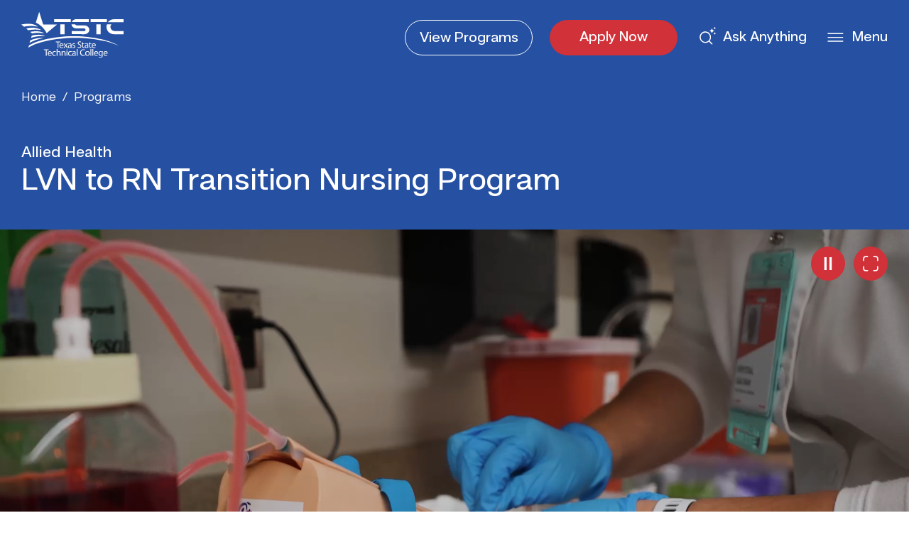

--- FILE ---
content_type: text/html; charset=UTF-8
request_url: https://www.tstc.edu/programs/nursing/
body_size: 63580
content:
<!DOCTYPE html><html lang="en-US" prefix="og: https://ogp.me/ns#"><head><meta charset="UTF-8"><meta name="viewport" content="width=device-width, initial-scale=1"><meta name="format-detection" content="telephone=no"><meta http-equiv="X-UA-Compatible" content="IE=EDGE" /><script type="text/javascript">(window.NREUM||(NREUM={})).init={privacy:{cookies_enabled:true},ajax:{deny_list:["bam.nr-data.net"]},feature_flags:["soft_nav"],distributed_tracing:{enabled:true}};(window.NREUM||(NREUM={})).loader_config={agentID:"594550554",accountID:"6435973",trustKey:"6435973",xpid:"UgIEVF9UCxAFVVRRBwUFX10=",licenseKey:"NRJS-8c971b20759a6d268db",applicationID:"515304299",browserID:"594550554"};;/*! For license information please see nr-loader-spa-1.308.0.min.js.LICENSE.txt */
(()=>{var e,t,r={384:(e,t,r)=>{"use strict";r.d(t,{NT:()=>a,US:()=>u,Zm:()=>o,bQ:()=>d,dV:()=>c,pV:()=>l});var n=r(6154),i=r(1863),s=r(1910);const a={beacon:"bam.nr-data.net",errorBeacon:"bam.nr-data.net"};function o(){return n.gm.NREUM||(n.gm.NREUM={}),void 0===n.gm.newrelic&&(n.gm.newrelic=n.gm.NREUM),n.gm.NREUM}function c(){let e=o();return e.o||(e.o={ST:n.gm.setTimeout,SI:n.gm.setImmediate||n.gm.setInterval,CT:n.gm.clearTimeout,XHR:n.gm.XMLHttpRequest,REQ:n.gm.Request,EV:n.gm.Event,PR:n.gm.Promise,MO:n.gm.MutationObserver,FETCH:n.gm.fetch,WS:n.gm.WebSocket},(0,s.i)(...Object.values(e.o))),e}function d(e,t){let r=o();r.initializedAgents??={},t.initializedAt={ms:(0,i.t)(),date:new Date},r.initializedAgents[e]=t}function u(e,t){o()[e]=t}function l(){return function(){let e=o();const t=e.info||{};e.info={beacon:a.beacon,errorBeacon:a.errorBeacon,...t}}(),function(){let e=o();const t=e.init||{};e.init={...t}}(),c(),function(){let e=o();const t=e.loader_config||{};e.loader_config={...t}}(),o()}},782:(e,t,r)=>{"use strict";r.d(t,{T:()=>n});const n=r(860).K7.pageViewTiming},860:(e,t,r)=>{"use strict";r.d(t,{$J:()=>u,K7:()=>c,P3:()=>d,XX:()=>i,Yy:()=>o,df:()=>s,qY:()=>n,v4:()=>a});const n="events",i="jserrors",s="browser/blobs",a="rum",o="browser/logs",c={ajax:"ajax",genericEvents:"generic_events",jserrors:i,logging:"logging",metrics:"metrics",pageAction:"page_action",pageViewEvent:"page_view_event",pageViewTiming:"page_view_timing",sessionReplay:"session_replay",sessionTrace:"session_trace",softNav:"soft_navigations",spa:"spa"},d={[c.pageViewEvent]:1,[c.pageViewTiming]:2,[c.metrics]:3,[c.jserrors]:4,[c.spa]:5,[c.ajax]:6,[c.sessionTrace]:7,[c.softNav]:8,[c.sessionReplay]:9,[c.logging]:10,[c.genericEvents]:11},u={[c.pageViewEvent]:a,[c.pageViewTiming]:n,[c.ajax]:n,[c.spa]:n,[c.softNav]:n,[c.metrics]:i,[c.jserrors]:i,[c.sessionTrace]:s,[c.sessionReplay]:s,[c.logging]:o,[c.genericEvents]:"ins"}},944:(e,t,r)=>{"use strict";r.d(t,{R:()=>i});var n=r(3241);function i(e,t){"function"==typeof console.debug&&(console.debug("New Relic Warning: https://github.com/newrelic/newrelic-browser-agent/blob/main/docs/warning-codes.md#".concat(e),t),(0,n.W)({agentIdentifier:null,drained:null,type:"data",name:"warn",feature:"warn",data:{code:e,secondary:t}}))}},993:(e,t,r)=>{"use strict";r.d(t,{A$:()=>s,ET:()=>a,TZ:()=>o,p_:()=>i});var n=r(860);const i={ERROR:"ERROR",WARN:"WARN",INFO:"INFO",DEBUG:"DEBUG",TRACE:"TRACE"},s={OFF:0,ERROR:1,WARN:2,INFO:3,DEBUG:4,TRACE:5},a="log",o=n.K7.logging},1541:(e,t,r)=>{"use strict";r.d(t,{U:()=>i,f:()=>n});const n={MFE:"MFE",BA:"BA"};function i(e,t){if(2!==t?.harvestEndpointVersion)return{};const r=t.agentRef.runtime.appMetadata.agents[0].entityGuid;return e?{"source.id":e.id,"source.name":e.name,"source.type":e.type,"parent.id":e.parent?.id||r,"parent.type":e.parent?.type||n.BA}:{"entity.guid":r,appId:t.agentRef.info.applicationID}}},1687:(e,t,r)=>{"use strict";r.d(t,{Ak:()=>d,Ze:()=>h,x3:()=>u});var n=r(3241),i=r(7836),s=r(3606),a=r(860),o=r(2646);const c={};function d(e,t){const r={staged:!1,priority:a.P3[t]||0};l(e),c[e].get(t)||c[e].set(t,r)}function u(e,t){e&&c[e]&&(c[e].get(t)&&c[e].delete(t),p(e,t,!1),c[e].size&&f(e))}function l(e){if(!e)throw new Error("agentIdentifier required");c[e]||(c[e]=new Map)}function h(e="",t="feature",r=!1){if(l(e),!e||!c[e].get(t)||r)return p(e,t);c[e].get(t).staged=!0,f(e)}function f(e){const t=Array.from(c[e]);t.every(([e,t])=>t.staged)&&(t.sort((e,t)=>e[1].priority-t[1].priority),t.forEach(([t])=>{c[e].delete(t),p(e,t)}))}function p(e,t,r=!0){const a=e?i.ee.get(e):i.ee,c=s.i.handlers;if(!a.aborted&&a.backlog&&c){if((0,n.W)({agentIdentifier:e,type:"lifecycle",name:"drain",feature:t}),r){const e=a.backlog[t],r=c[t];if(r){for(let t=0;e&&t<e.length;++t)g(e[t],r);Object.entries(r).forEach(([e,t])=>{Object.values(t||{}).forEach(t=>{t[0]?.on&&t[0]?.context()instanceof o.y&&t[0].on(e,t[1])})})}}a.isolatedBacklog||delete c[t],a.backlog[t]=null,a.emit("drain-"+t,[])}}function g(e,t){var r=e[1];Object.values(t[r]||{}).forEach(t=>{var r=e[0];if(t[0]===r){var n=t[1],i=e[3],s=e[2];n.apply(i,s)}})}},1738:(e,t,r)=>{"use strict";r.d(t,{U:()=>f,Y:()=>h});var n=r(3241),i=r(9908),s=r(1863),a=r(944),o=r(5701),c=r(3969),d=r(8362),u=r(860),l=r(4261);function h(e,t,r,s){const h=s||r;!h||h[e]&&h[e]!==d.d.prototype[e]||(h[e]=function(){(0,i.p)(c.xV,["API/"+e+"/called"],void 0,u.K7.metrics,r.ee),(0,n.W)({agentIdentifier:r.agentIdentifier,drained:!!o.B?.[r.agentIdentifier],type:"data",name:"api",feature:l.Pl+e,data:{}});try{return t.apply(this,arguments)}catch(e){(0,a.R)(23,e)}})}function f(e,t,r,n,a){const o=e.info;null===r?delete o.jsAttributes[t]:o.jsAttributes[t]=r,(a||null===r)&&(0,i.p)(l.Pl+n,[(0,s.t)(),t,r],void 0,"session",e.ee)}},1741:(e,t,r)=>{"use strict";r.d(t,{W:()=>s});var n=r(944),i=r(4261);class s{#e(e,...t){if(this[e]!==s.prototype[e])return this[e](...t);(0,n.R)(35,e)}addPageAction(e,t){return this.#e(i.hG,e,t)}register(e){return this.#e(i.eY,e)}recordCustomEvent(e,t){return this.#e(i.fF,e,t)}setPageViewName(e,t){return this.#e(i.Fw,e,t)}setCustomAttribute(e,t,r){return this.#e(i.cD,e,t,r)}noticeError(e,t){return this.#e(i.o5,e,t)}setUserId(e,t=!1){return this.#e(i.Dl,e,t)}setApplicationVersion(e){return this.#e(i.nb,e)}setErrorHandler(e){return this.#e(i.bt,e)}addRelease(e,t){return this.#e(i.k6,e,t)}log(e,t){return this.#e(i.$9,e,t)}start(){return this.#e(i.d3)}finished(e){return this.#e(i.BL,e)}recordReplay(){return this.#e(i.CH)}pauseReplay(){return this.#e(i.Tb)}addToTrace(e){return this.#e(i.U2,e)}setCurrentRouteName(e){return this.#e(i.PA,e)}interaction(e){return this.#e(i.dT,e)}wrapLogger(e,t,r){return this.#e(i.Wb,e,t,r)}measure(e,t){return this.#e(i.V1,e,t)}consent(e){return this.#e(i.Pv,e)}}},1863:(e,t,r)=>{"use strict";function n(){return Math.floor(performance.now())}r.d(t,{t:()=>n})},1910:(e,t,r)=>{"use strict";r.d(t,{i:()=>s});var n=r(944);const i=new Map;function s(...e){return e.every(e=>{if(i.has(e))return i.get(e);const t="function"==typeof e?e.toString():"",r=t.includes("[native code]"),s=t.includes("nrWrapper");return r||s||(0,n.R)(64,e?.name||t),i.set(e,r),r})}},2555:(e,t,r)=>{"use strict";r.d(t,{D:()=>o,f:()=>a});var n=r(384),i=r(8122);const s={beacon:n.NT.beacon,errorBeacon:n.NT.errorBeacon,licenseKey:void 0,applicationID:void 0,sa:void 0,queueTime:void 0,applicationTime:void 0,ttGuid:void 0,user:void 0,account:void 0,product:void 0,extra:void 0,jsAttributes:{},userAttributes:void 0,atts:void 0,transactionName:void 0,tNamePlain:void 0};function a(e){try{return!!e.licenseKey&&!!e.errorBeacon&&!!e.applicationID}catch(e){return!1}}const o=e=>(0,i.a)(e,s)},2614:(e,t,r)=>{"use strict";r.d(t,{BB:()=>a,H3:()=>n,g:()=>d,iL:()=>c,tS:()=>o,uh:()=>i,wk:()=>s});const n="NRBA",i="SESSION",s=144e5,a=18e5,o={STARTED:"session-started",PAUSE:"session-pause",RESET:"session-reset",RESUME:"session-resume",UPDATE:"session-update"},c={SAME_TAB:"same-tab",CROSS_TAB:"cross-tab"},d={OFF:0,FULL:1,ERROR:2}},2646:(e,t,r)=>{"use strict";r.d(t,{y:()=>n});class n{constructor(e){this.contextId=e}}},2843:(e,t,r)=>{"use strict";r.d(t,{G:()=>s,u:()=>i});var n=r(3878);function i(e,t=!1,r,i){(0,n.DD)("visibilitychange",function(){if(t)return void("hidden"===document.visibilityState&&e());e(document.visibilityState)},r,i)}function s(e,t,r){(0,n.sp)("pagehide",e,t,r)}},3241:(e,t,r)=>{"use strict";r.d(t,{W:()=>s});var n=r(6154);const i="newrelic";function s(e={}){try{n.gm.dispatchEvent(new CustomEvent(i,{detail:e}))}catch(e){}}},3304:(e,t,r)=>{"use strict";r.d(t,{A:()=>s});var n=r(7836);const i=()=>{const e=new WeakSet;return(t,r)=>{if("object"==typeof r&&null!==r){if(e.has(r))return;e.add(r)}return r}};function s(e){try{return JSON.stringify(e,i())??""}catch(e){try{n.ee.emit("internal-error",[e])}catch(e){}return""}}},3333:(e,t,r)=>{"use strict";r.d(t,{$v:()=>u,TZ:()=>n,Xh:()=>c,Zp:()=>i,kd:()=>d,mq:()=>o,nf:()=>a,qN:()=>s});const n=r(860).K7.genericEvents,i=["auxclick","click","copy","keydown","paste","scrollend"],s=["focus","blur"],a=4,o=1e3,c=2e3,d=["PageAction","UserAction","BrowserPerformance"],u={RESOURCES:"experimental.resources",REGISTER:"register"}},3434:(e,t,r)=>{"use strict";r.d(t,{Jt:()=>s,YM:()=>d});var n=r(7836),i=r(5607);const s="nr@original:".concat(i.W),a=50;var o=Object.prototype.hasOwnProperty,c=!1;function d(e,t){return e||(e=n.ee),r.inPlace=function(e,t,n,i,s){n||(n="");const a="-"===n.charAt(0);for(let o=0;o<t.length;o++){const c=t[o],d=e[c];l(d)||(e[c]=r(d,a?c+n:n,i,c,s))}},r.flag=s,r;function r(t,r,n,c,d){return l(t)?t:(r||(r=""),nrWrapper[s]=t,function(e,t,r){if(Object.defineProperty&&Object.keys)try{return Object.keys(e).forEach(function(r){Object.defineProperty(t,r,{get:function(){return e[r]},set:function(t){return e[r]=t,t}})}),t}catch(e){u([e],r)}for(var n in e)o.call(e,n)&&(t[n]=e[n])}(t,nrWrapper,e),nrWrapper);function nrWrapper(){var s,o,l,h;let f;try{o=this,s=[...arguments],l="function"==typeof n?n(s,o):n||{}}catch(t){u([t,"",[s,o,c],l],e)}i(r+"start",[s,o,c],l,d);const p=performance.now();let g;try{return h=t.apply(o,s),g=performance.now(),h}catch(e){throw g=performance.now(),i(r+"err",[s,o,e],l,d),f=e,f}finally{const e=g-p,t={start:p,end:g,duration:e,isLongTask:e>=a,methodName:c,thrownError:f};t.isLongTask&&i("long-task",[t,o],l,d),i(r+"end",[s,o,h],l,d)}}}function i(r,n,i,s){if(!c||t){var a=c;c=!0;try{e.emit(r,n,i,t,s)}catch(t){u([t,r,n,i],e)}c=a}}}function u(e,t){t||(t=n.ee);try{t.emit("internal-error",e)}catch(e){}}function l(e){return!(e&&"function"==typeof e&&e.apply&&!e[s])}},3606:(e,t,r)=>{"use strict";r.d(t,{i:()=>s});var n=r(9908);s.on=a;var i=s.handlers={};function s(e,t,r,s){a(s||n.d,i,e,t,r)}function a(e,t,r,i,s){s||(s="feature"),e||(e=n.d);var a=t[s]=t[s]||{};(a[r]=a[r]||[]).push([e,i])}},3738:(e,t,r)=>{"use strict";r.d(t,{He:()=>i,Kp:()=>o,Lc:()=>d,Rz:()=>u,TZ:()=>n,bD:()=>s,d3:()=>a,jx:()=>l,sl:()=>h,uP:()=>c});const n=r(860).K7.sessionTrace,i="bstResource",s="resource",a="-start",o="-end",c="fn"+a,d="fn"+o,u="pushState",l=1e3,h=3e4},3785:(e,t,r)=>{"use strict";r.d(t,{R:()=>c,b:()=>d});var n=r(9908),i=r(1863),s=r(860),a=r(3969),o=r(993);function c(e,t,r={},c=o.p_.INFO,d=!0,u,l=(0,i.t)()){(0,n.p)(a.xV,["API/logging/".concat(c.toLowerCase(),"/called")],void 0,s.K7.metrics,e),(0,n.p)(o.ET,[l,t,r,c,d,u],void 0,s.K7.logging,e)}function d(e){return"string"==typeof e&&Object.values(o.p_).some(t=>t===e.toUpperCase().trim())}},3878:(e,t,r)=>{"use strict";function n(e,t){return{capture:e,passive:!1,signal:t}}function i(e,t,r=!1,i){window.addEventListener(e,t,n(r,i))}function s(e,t,r=!1,i){document.addEventListener(e,t,n(r,i))}r.d(t,{DD:()=>s,jT:()=>n,sp:()=>i})},3962:(e,t,r)=>{"use strict";r.d(t,{AM:()=>a,O2:()=>l,OV:()=>s,Qu:()=>h,TZ:()=>c,ih:()=>f,pP:()=>o,t1:()=>u,tC:()=>i,wD:()=>d});var n=r(860);const i=["click","keydown","submit"],s="popstate",a="api",o="initialPageLoad",c=n.K7.softNav,d=5e3,u=500,l={INITIAL_PAGE_LOAD:"",ROUTE_CHANGE:1,UNSPECIFIED:2},h={INTERACTION:1,AJAX:2,CUSTOM_END:3,CUSTOM_TRACER:4},f={IP:"in progress",PF:"pending finish",FIN:"finished",CAN:"cancelled"}},3969:(e,t,r)=>{"use strict";r.d(t,{TZ:()=>n,XG:()=>o,rs:()=>i,xV:()=>a,z_:()=>s});const n=r(860).K7.metrics,i="sm",s="cm",a="storeSupportabilityMetrics",o="storeEventMetrics"},4234:(e,t,r)=>{"use strict";r.d(t,{W:()=>s});var n=r(7836),i=r(1687);class s{constructor(e,t){this.agentIdentifier=e,this.ee=n.ee.get(e),this.featureName=t,this.blocked=!1}deregisterDrain(){(0,i.x3)(this.agentIdentifier,this.featureName)}}},4261:(e,t,r)=>{"use strict";r.d(t,{$9:()=>u,BL:()=>c,CH:()=>p,Dl:()=>R,Fw:()=>w,PA:()=>v,Pl:()=>n,Pv:()=>A,Tb:()=>h,U2:()=>a,V1:()=>E,Wb:()=>T,bt:()=>y,cD:()=>b,d3:()=>x,dT:()=>d,eY:()=>g,fF:()=>f,hG:()=>s,hw:()=>i,k6:()=>o,nb:()=>m,o5:()=>l});const n="api-",i=n+"ixn-",s="addPageAction",a="addToTrace",o="addRelease",c="finished",d="interaction",u="log",l="noticeError",h="pauseReplay",f="recordCustomEvent",p="recordReplay",g="register",m="setApplicationVersion",v="setCurrentRouteName",b="setCustomAttribute",y="setErrorHandler",w="setPageViewName",R="setUserId",x="start",T="wrapLogger",E="measure",A="consent"},5205:(e,t,r)=>{"use strict";r.d(t,{j:()=>S});var n=r(384),i=r(1741);var s=r(2555),a=r(3333);const o=e=>{if(!e||"string"!=typeof e)return!1;try{document.createDocumentFragment().querySelector(e)}catch{return!1}return!0};var c=r(2614),d=r(944),u=r(8122);const l="[data-nr-mask]",h=e=>(0,u.a)(e,(()=>{const e={feature_flags:[],experimental:{allow_registered_children:!1,resources:!1},mask_selector:"*",block_selector:"[data-nr-block]",mask_input_options:{color:!1,date:!1,"datetime-local":!1,email:!1,month:!1,number:!1,range:!1,search:!1,tel:!1,text:!1,time:!1,url:!1,week:!1,textarea:!1,select:!1,password:!0}};return{ajax:{deny_list:void 0,block_internal:!0,enabled:!0,autoStart:!0},api:{get allow_registered_children(){return e.feature_flags.includes(a.$v.REGISTER)||e.experimental.allow_registered_children},set allow_registered_children(t){e.experimental.allow_registered_children=t},duplicate_registered_data:!1},browser_consent_mode:{enabled:!1},distributed_tracing:{enabled:void 0,exclude_newrelic_header:void 0,cors_use_newrelic_header:void 0,cors_use_tracecontext_headers:void 0,allowed_origins:void 0},get feature_flags(){return e.feature_flags},set feature_flags(t){e.feature_flags=t},generic_events:{enabled:!0,autoStart:!0},harvest:{interval:30},jserrors:{enabled:!0,autoStart:!0},logging:{enabled:!0,autoStart:!0},metrics:{enabled:!0,autoStart:!0},obfuscate:void 0,page_action:{enabled:!0},page_view_event:{enabled:!0,autoStart:!0},page_view_timing:{enabled:!0,autoStart:!0},performance:{capture_marks:!1,capture_measures:!1,capture_detail:!0,resources:{get enabled(){return e.feature_flags.includes(a.$v.RESOURCES)||e.experimental.resources},set enabled(t){e.experimental.resources=t},asset_types:[],first_party_domains:[],ignore_newrelic:!0}},privacy:{cookies_enabled:!0},proxy:{assets:void 0,beacon:void 0},session:{expiresMs:c.wk,inactiveMs:c.BB},session_replay:{autoStart:!0,enabled:!1,preload:!1,sampling_rate:10,error_sampling_rate:100,collect_fonts:!1,inline_images:!1,fix_stylesheets:!0,mask_all_inputs:!0,get mask_text_selector(){return e.mask_selector},set mask_text_selector(t){o(t)?e.mask_selector="".concat(t,",").concat(l):""===t||null===t?e.mask_selector=l:(0,d.R)(5,t)},get block_class(){return"nr-block"},get ignore_class(){return"nr-ignore"},get mask_text_class(){return"nr-mask"},get block_selector(){return e.block_selector},set block_selector(t){o(t)?e.block_selector+=",".concat(t):""!==t&&(0,d.R)(6,t)},get mask_input_options(){return e.mask_input_options},set mask_input_options(t){t&&"object"==typeof t?e.mask_input_options={...t,password:!0}:(0,d.R)(7,t)}},session_trace:{enabled:!0,autoStart:!0},soft_navigations:{enabled:!0,autoStart:!0},spa:{enabled:!0,autoStart:!0},ssl:void 0,user_actions:{enabled:!0,elementAttributes:["id","className","tagName","type"]}}})());var f=r(6154),p=r(9324);let g=0;const m={buildEnv:p.F3,distMethod:p.Xs,version:p.xv,originTime:f.WN},v={consented:!1},b={appMetadata:{},get consented(){return this.session?.state?.consent||v.consented},set consented(e){v.consented=e},customTransaction:void 0,denyList:void 0,disabled:!1,harvester:void 0,isolatedBacklog:!1,isRecording:!1,loaderType:void 0,maxBytes:3e4,obfuscator:void 0,onerror:void 0,ptid:void 0,releaseIds:{},session:void 0,timeKeeper:void 0,registeredEntities:[],jsAttributesMetadata:{bytes:0},get harvestCount(){return++g}},y=e=>{const t=(0,u.a)(e,b),r=Object.keys(m).reduce((e,t)=>(e[t]={value:m[t],writable:!1,configurable:!0,enumerable:!0},e),{});return Object.defineProperties(t,r)};var w=r(5701);const R=e=>{const t=e.startsWith("http");e+="/",r.p=t?e:"https://"+e};var x=r(7836),T=r(3241);const E={accountID:void 0,trustKey:void 0,agentID:void 0,licenseKey:void 0,applicationID:void 0,xpid:void 0},A=e=>(0,u.a)(e,E),_=new Set;function S(e,t={},r,a){let{init:o,info:c,loader_config:d,runtime:u={},exposed:l=!0}=t;if(!c){const e=(0,n.pV)();o=e.init,c=e.info,d=e.loader_config}e.init=h(o||{}),e.loader_config=A(d||{}),c.jsAttributes??={},f.bv&&(c.jsAttributes.isWorker=!0),e.info=(0,s.D)(c);const p=e.init,g=[c.beacon,c.errorBeacon];_.has(e.agentIdentifier)||(p.proxy.assets&&(R(p.proxy.assets),g.push(p.proxy.assets)),p.proxy.beacon&&g.push(p.proxy.beacon),e.beacons=[...g],function(e){const t=(0,n.pV)();Object.getOwnPropertyNames(i.W.prototype).forEach(r=>{const n=i.W.prototype[r];if("function"!=typeof n||"constructor"===n)return;let s=t[r];e[r]&&!1!==e.exposed&&"micro-agent"!==e.runtime?.loaderType&&(t[r]=(...t)=>{const n=e[r](...t);return s?s(...t):n})})}(e),(0,n.US)("activatedFeatures",w.B)),u.denyList=[...p.ajax.deny_list||[],...p.ajax.block_internal?g:[]],u.ptid=e.agentIdentifier,u.loaderType=r,e.runtime=y(u),_.has(e.agentIdentifier)||(e.ee=x.ee.get(e.agentIdentifier),e.exposed=l,(0,T.W)({agentIdentifier:e.agentIdentifier,drained:!!w.B?.[e.agentIdentifier],type:"lifecycle",name:"initialize",feature:void 0,data:e.config})),_.add(e.agentIdentifier)}},5270:(e,t,r)=>{"use strict";r.d(t,{Aw:()=>a,SR:()=>s,rF:()=>o});var n=r(384),i=r(7767);function s(e){return!!(0,n.dV)().o.MO&&(0,i.V)(e)&&!0===e?.session_trace.enabled}function a(e){return!0===e?.session_replay.preload&&s(e)}function o(e,t){try{if("string"==typeof t?.type){if("password"===t.type.toLowerCase())return"*".repeat(e?.length||0);if(void 0!==t?.dataset?.nrUnmask||t?.classList?.contains("nr-unmask"))return e}}catch(e){}return"string"==typeof e?e.replace(/[\S]/g,"*"):"*".repeat(e?.length||0)}},5289:(e,t,r)=>{"use strict";r.d(t,{GG:()=>a,Qr:()=>c,sB:()=>o});var n=r(3878),i=r(6389);function s(){return"undefined"==typeof document||"complete"===document.readyState}function a(e,t){if(s())return e();const r=(0,i.J)(e),a=setInterval(()=>{s()&&(clearInterval(a),r())},500);(0,n.sp)("load",r,t)}function o(e){if(s())return e();(0,n.DD)("DOMContentLoaded",e)}function c(e){if(s())return e();(0,n.sp)("popstate",e)}},5607:(e,t,r)=>{"use strict";r.d(t,{W:()=>n});const n=(0,r(9566).bz)()},5701:(e,t,r)=>{"use strict";r.d(t,{B:()=>s,t:()=>a});var n=r(3241);const i=new Set,s={};function a(e,t){const r=t.agentIdentifier;s[r]??={},e&&"object"==typeof e&&(i.has(r)||(t.ee.emit("rumresp",[e]),s[r]=e,i.add(r),(0,n.W)({agentIdentifier:r,loaded:!0,drained:!0,type:"lifecycle",name:"load",feature:void 0,data:e})))}},6154:(e,t,r)=>{"use strict";r.d(t,{OF:()=>d,RI:()=>i,WN:()=>h,bv:()=>s,eN:()=>f,gm:()=>a,lR:()=>l,m:()=>c,mw:()=>o,sb:()=>u});var n=r(1863);const i="undefined"!=typeof window&&!!window.document,s="undefined"!=typeof WorkerGlobalScope&&("undefined"!=typeof self&&self instanceof WorkerGlobalScope&&self.navigator instanceof WorkerNavigator||"undefined"!=typeof globalThis&&globalThis instanceof WorkerGlobalScope&&globalThis.navigator instanceof WorkerNavigator),a=i?window:"undefined"!=typeof WorkerGlobalScope&&("undefined"!=typeof self&&self instanceof WorkerGlobalScope&&self||"undefined"!=typeof globalThis&&globalThis instanceof WorkerGlobalScope&&globalThis),o=Boolean("hidden"===a?.document?.visibilityState),c=""+a?.location,d=/iPad|iPhone|iPod/.test(a.navigator?.userAgent),u=d&&"undefined"==typeof SharedWorker,l=(()=>{const e=a.navigator?.userAgent?.match(/Firefox[/\s](\d+\.\d+)/);return Array.isArray(e)&&e.length>=2?+e[1]:0})(),h=Date.now()-(0,n.t)(),f=()=>"undefined"!=typeof PerformanceNavigationTiming&&a?.performance?.getEntriesByType("navigation")?.[0]?.responseStart},6344:(e,t,r)=>{"use strict";r.d(t,{BB:()=>u,Qb:()=>l,TZ:()=>i,Ug:()=>a,Vh:()=>s,_s:()=>o,bc:()=>d,yP:()=>c});var n=r(2614);const i=r(860).K7.sessionReplay,s="errorDuringReplay",a=.12,o={DomContentLoaded:0,Load:1,FullSnapshot:2,IncrementalSnapshot:3,Meta:4,Custom:5},c={[n.g.ERROR]:15e3,[n.g.FULL]:3e5,[n.g.OFF]:0},d={RESET:{message:"Session was reset",sm:"Reset"},IMPORT:{message:"Recorder failed to import",sm:"Import"},TOO_MANY:{message:"429: Too Many Requests",sm:"Too-Many"},TOO_BIG:{message:"Payload was too large",sm:"Too-Big"},CROSS_TAB:{message:"Session Entity was set to OFF on another tab",sm:"Cross-Tab"},ENTITLEMENTS:{message:"Session Replay is not allowed and will not be started",sm:"Entitlement"}},u=5e3,l={API:"api",RESUME:"resume",SWITCH_TO_FULL:"switchToFull",INITIALIZE:"initialize",PRELOAD:"preload"}},6389:(e,t,r)=>{"use strict";function n(e,t=500,r={}){const n=r?.leading||!1;let i;return(...r)=>{n&&void 0===i&&(e.apply(this,r),i=setTimeout(()=>{i=clearTimeout(i)},t)),n||(clearTimeout(i),i=setTimeout(()=>{e.apply(this,r)},t))}}function i(e){let t=!1;return(...r)=>{t||(t=!0,e.apply(this,r))}}r.d(t,{J:()=>i,s:()=>n})},6630:(e,t,r)=>{"use strict";r.d(t,{T:()=>n});const n=r(860).K7.pageViewEvent},6774:(e,t,r)=>{"use strict";r.d(t,{T:()=>n});const n=r(860).K7.jserrors},7295:(e,t,r)=>{"use strict";r.d(t,{Xv:()=>a,gX:()=>i,iW:()=>s});var n=[];function i(e){if(!e||s(e))return!1;if(0===n.length)return!0;if("*"===n[0].hostname)return!1;for(var t=0;t<n.length;t++){var r=n[t];if(r.hostname.test(e.hostname)&&r.pathname.test(e.pathname))return!1}return!0}function s(e){return void 0===e.hostname}function a(e){if(n=[],e&&e.length)for(var t=0;t<e.length;t++){let r=e[t];if(!r)continue;if("*"===r)return void(n=[{hostname:"*"}]);0===r.indexOf("http://")?r=r.substring(7):0===r.indexOf("https://")&&(r=r.substring(8));const i=r.indexOf("/");let s,a;i>0?(s=r.substring(0,i),a=r.substring(i)):(s=r,a="*");let[c]=s.split(":");n.push({hostname:o(c),pathname:o(a,!0)})}}function o(e,t=!1){const r=e.replace(/[.+?^${}()|[\]\\]/g,e=>"\\"+e).replace(/\*/g,".*?");return new RegExp((t?"^":"")+r+"$")}},7485:(e,t,r)=>{"use strict";r.d(t,{D:()=>i});var n=r(6154);function i(e){if(0===(e||"").indexOf("data:"))return{protocol:"data"};try{const t=new URL(e,location.href),r={port:t.port,hostname:t.hostname,pathname:t.pathname,search:t.search,protocol:t.protocol.slice(0,t.protocol.indexOf(":")),sameOrigin:t.protocol===n.gm?.location?.protocol&&t.host===n.gm?.location?.host};return r.port&&""!==r.port||("http:"===t.protocol&&(r.port="80"),"https:"===t.protocol&&(r.port="443")),r.pathname&&""!==r.pathname?r.pathname.startsWith("/")||(r.pathname="/".concat(r.pathname)):r.pathname="/",r}catch(e){return{}}}},7699:(e,t,r)=>{"use strict";r.d(t,{It:()=>s,KC:()=>o,No:()=>i,qh:()=>a});var n=r(860);const i=16e3,s=1e6,a="SESSION_ERROR",o={[n.K7.logging]:!0,[n.K7.genericEvents]:!1,[n.K7.jserrors]:!1,[n.K7.ajax]:!1}},7767:(e,t,r)=>{"use strict";r.d(t,{V:()=>i});var n=r(6154);const i=e=>n.RI&&!0===e?.privacy.cookies_enabled},7836:(e,t,r)=>{"use strict";r.d(t,{P:()=>o,ee:()=>c});var n=r(384),i=r(8990),s=r(2646),a=r(5607);const o="nr@context:".concat(a.W),c=function e(t,r){var n={},a={},u={},l=!1;try{l=16===r.length&&d.initializedAgents?.[r]?.runtime.isolatedBacklog}catch(e){}var h={on:p,addEventListener:p,removeEventListener:function(e,t){var r=n[e];if(!r)return;for(var i=0;i<r.length;i++)r[i]===t&&r.splice(i,1)},emit:function(e,r,n,i,s){!1!==s&&(s=!0);if(c.aborted&&!i)return;t&&s&&t.emit(e,r,n);var o=f(n);g(e).forEach(e=>{e.apply(o,r)});var d=v()[a[e]];d&&d.push([h,e,r,o]);return o},get:m,listeners:g,context:f,buffer:function(e,t){const r=v();if(t=t||"feature",h.aborted)return;Object.entries(e||{}).forEach(([e,n])=>{a[n]=t,t in r||(r[t]=[])})},abort:function(){h._aborted=!0,Object.keys(h.backlog).forEach(e=>{delete h.backlog[e]})},isBuffering:function(e){return!!v()[a[e]]},debugId:r,backlog:l?{}:t&&"object"==typeof t.backlog?t.backlog:{},isolatedBacklog:l};return Object.defineProperty(h,"aborted",{get:()=>{let e=h._aborted||!1;return e||(t&&(e=t.aborted),e)}}),h;function f(e){return e&&e instanceof s.y?e:e?(0,i.I)(e,o,()=>new s.y(o)):new s.y(o)}function p(e,t){n[e]=g(e).concat(t)}function g(e){return n[e]||[]}function m(t){return u[t]=u[t]||e(h,t)}function v(){return h.backlog}}(void 0,"globalEE"),d=(0,n.Zm)();d.ee||(d.ee=c)},8122:(e,t,r)=>{"use strict";r.d(t,{a:()=>i});var n=r(944);function i(e,t){try{if(!e||"object"!=typeof e)return(0,n.R)(3);if(!t||"object"!=typeof t)return(0,n.R)(4);const r=Object.create(Object.getPrototypeOf(t),Object.getOwnPropertyDescriptors(t)),s=0===Object.keys(r).length?e:r;for(let a in s)if(void 0!==e[a])try{if(null===e[a]){r[a]=null;continue}Array.isArray(e[a])&&Array.isArray(t[a])?r[a]=Array.from(new Set([...e[a],...t[a]])):"object"==typeof e[a]&&"object"==typeof t[a]?r[a]=i(e[a],t[a]):r[a]=e[a]}catch(e){r[a]||(0,n.R)(1,e)}return r}catch(e){(0,n.R)(2,e)}}},8139:(e,t,r)=>{"use strict";r.d(t,{u:()=>h});var n=r(7836),i=r(3434),s=r(8990),a=r(6154);const o={},c=a.gm.XMLHttpRequest,d="addEventListener",u="removeEventListener",l="nr@wrapped:".concat(n.P);function h(e){var t=function(e){return(e||n.ee).get("events")}(e);if(o[t.debugId]++)return t;o[t.debugId]=1;var r=(0,i.YM)(t,!0);function h(e){r.inPlace(e,[d,u],"-",p)}function p(e,t){return e[1]}return"getPrototypeOf"in Object&&(a.RI&&f(document,h),c&&f(c.prototype,h),f(a.gm,h)),t.on(d+"-start",function(e,t){var n=e[1];if(null!==n&&("function"==typeof n||"object"==typeof n)&&"newrelic"!==e[0]){var i=(0,s.I)(n,l,function(){var e={object:function(){if("function"!=typeof n.handleEvent)return;return n.handleEvent.apply(n,arguments)},function:n}[typeof n];return e?r(e,"fn-",null,e.name||"anonymous"):n});this.wrapped=e[1]=i}}),t.on(u+"-start",function(e){e[1]=this.wrapped||e[1]}),t}function f(e,t,...r){let n=e;for(;"object"==typeof n&&!Object.prototype.hasOwnProperty.call(n,d);)n=Object.getPrototypeOf(n);n&&t(n,...r)}},8362:(e,t,r)=>{"use strict";r.d(t,{d:()=>s});var n=r(9566),i=r(1741);class s extends i.W{agentIdentifier=(0,n.LA)(16)}},8374:(e,t,r)=>{r.nc=(()=>{try{return document?.currentScript?.nonce}catch(e){}return""})()},8990:(e,t,r)=>{"use strict";r.d(t,{I:()=>i});var n=Object.prototype.hasOwnProperty;function i(e,t,r){if(n.call(e,t))return e[t];var i=r();if(Object.defineProperty&&Object.keys)try{return Object.defineProperty(e,t,{value:i,writable:!0,enumerable:!1}),i}catch(e){}return e[t]=i,i}},9119:(e,t,r)=>{"use strict";r.d(t,{L:()=>s});var n=/([^?#]*)[^#]*(#[^?]*|$).*/,i=/([^?#]*)().*/;function s(e,t){return e?e.replace(t?n:i,"$1$2"):e}},9300:(e,t,r)=>{"use strict";r.d(t,{T:()=>n});const n=r(860).K7.ajax},9324:(e,t,r)=>{"use strict";r.d(t,{AJ:()=>a,F3:()=>i,Xs:()=>s,Yq:()=>o,xv:()=>n});const n="1.308.0",i="PROD",s="CDN",a="@newrelic/rrweb",o="1.0.1"},9566:(e,t,r)=>{"use strict";r.d(t,{LA:()=>o,ZF:()=>c,bz:()=>a,el:()=>d});var n=r(6154);const i="xxxxxxxx-xxxx-4xxx-yxxx-xxxxxxxxxxxx";function s(e,t){return e?15&e[t]:16*Math.random()|0}function a(){const e=n.gm?.crypto||n.gm?.msCrypto;let t,r=0;return e&&e.getRandomValues&&(t=e.getRandomValues(new Uint8Array(30))),i.split("").map(e=>"x"===e?s(t,r++).toString(16):"y"===e?(3&s()|8).toString(16):e).join("")}function o(e){const t=n.gm?.crypto||n.gm?.msCrypto;let r,i=0;t&&t.getRandomValues&&(r=t.getRandomValues(new Uint8Array(e)));const a=[];for(var o=0;o<e;o++)a.push(s(r,i++).toString(16));return a.join("")}function c(){return o(16)}function d(){return o(32)}},9908:(e,t,r)=>{"use strict";r.d(t,{d:()=>n,p:()=>i});var n=r(7836).ee.get("handle");function i(e,t,r,i,s){s?(s.buffer([e],i),s.emit(e,t,r)):(n.buffer([e],i),n.emit(e,t,r))}}},n={};function i(e){var t=n[e];if(void 0!==t)return t.exports;var s=n[e]={exports:{}};return r[e](s,s.exports,i),s.exports}i.m=r,i.d=(e,t)=>{for(var r in t)i.o(t,r)&&!i.o(e,r)&&Object.defineProperty(e,r,{enumerable:!0,get:t[r]})},i.f={},i.e=e=>Promise.all(Object.keys(i.f).reduce((t,r)=>(i.f[r](e,t),t),[])),i.u=e=>({212:"nr-spa-compressor",249:"nr-spa-recorder",478:"nr-spa"}[e]+"-1.308.0.min.js"),i.o=(e,t)=>Object.prototype.hasOwnProperty.call(e,t),e={},t="NRBA-1.308.0.PROD:",i.l=(r,n,s,a)=>{if(e[r])e[r].push(n);else{var o,c;if(void 0!==s)for(var d=document.getElementsByTagName("script"),u=0;u<d.length;u++){var l=d[u];if(l.getAttribute("src")==r||l.getAttribute("data-webpack")==t+s){o=l;break}}if(!o){c=!0;var h={478:"sha512-RSfSVnmHk59T/uIPbdSE0LPeqcEdF4/+XhfJdBuccH5rYMOEZDhFdtnh6X6nJk7hGpzHd9Ujhsy7lZEz/ORYCQ==",249:"sha512-ehJXhmntm85NSqW4MkhfQqmeKFulra3klDyY0OPDUE+sQ3GokHlPh1pmAzuNy//3j4ac6lzIbmXLvGQBMYmrkg==",212:"sha512-B9h4CR46ndKRgMBcK+j67uSR2RCnJfGefU+A7FrgR/k42ovXy5x/MAVFiSvFxuVeEk/pNLgvYGMp1cBSK/G6Fg=="};(o=document.createElement("script")).charset="utf-8",i.nc&&o.setAttribute("nonce",i.nc),o.setAttribute("data-webpack",t+s),o.src=r,0!==o.src.indexOf(window.location.origin+"/")&&(o.crossOrigin="anonymous"),h[a]&&(o.integrity=h[a])}e[r]=[n];var f=(t,n)=>{o.onerror=o.onload=null,clearTimeout(p);var i=e[r];if(delete e[r],o.parentNode&&o.parentNode.removeChild(o),i&&i.forEach(e=>e(n)),t)return t(n)},p=setTimeout(f.bind(null,void 0,{type:"timeout",target:o}),12e4);o.onerror=f.bind(null,o.onerror),o.onload=f.bind(null,o.onload),c&&document.head.appendChild(o)}},i.r=e=>{"undefined"!=typeof Symbol&&Symbol.toStringTag&&Object.defineProperty(e,Symbol.toStringTag,{value:"Module"}),Object.defineProperty(e,"__esModule",{value:!0})},i.p="https://js-agent.newrelic.com/",(()=>{var e={38:0,788:0};i.f.j=(t,r)=>{var n=i.o(e,t)?e[t]:void 0;if(0!==n)if(n)r.push(n[2]);else{var s=new Promise((r,i)=>n=e[t]=[r,i]);r.push(n[2]=s);var a=i.p+i.u(t),o=new Error;i.l(a,r=>{if(i.o(e,t)&&(0!==(n=e[t])&&(e[t]=void 0),n)){var s=r&&("load"===r.type?"missing":r.type),a=r&&r.target&&r.target.src;o.message="Loading chunk "+t+" failed: ("+s+": "+a+")",o.name="ChunkLoadError",o.type=s,o.request=a,n[1](o)}},"chunk-"+t,t)}};var t=(t,r)=>{var n,s,[a,o,c]=r,d=0;if(a.some(t=>0!==e[t])){for(n in o)i.o(o,n)&&(i.m[n]=o[n]);if(c)c(i)}for(t&&t(r);d<a.length;d++)s=a[d],i.o(e,s)&&e[s]&&e[s][0](),e[s]=0},r=self["webpackChunk:NRBA-1.308.0.PROD"]=self["webpackChunk:NRBA-1.308.0.PROD"]||[];r.forEach(t.bind(null,0)),r.push=t.bind(null,r.push.bind(r))})(),(()=>{"use strict";i(8374);var e=i(8362),t=i(860);const r=Object.values(t.K7);var n=i(5205);var s=i(9908),a=i(1863),o=i(4261),c=i(1738);var d=i(1687),u=i(4234),l=i(5289),h=i(6154),f=i(944),p=i(5270),g=i(7767),m=i(6389),v=i(7699);class b extends u.W{constructor(e,t){super(e.agentIdentifier,t),this.agentRef=e,this.abortHandler=void 0,this.featAggregate=void 0,this.loadedSuccessfully=void 0,this.onAggregateImported=new Promise(e=>{this.loadedSuccessfully=e}),this.deferred=Promise.resolve(),!1===e.init[this.featureName].autoStart?this.deferred=new Promise((t,r)=>{this.ee.on("manual-start-all",(0,m.J)(()=>{(0,d.Ak)(e.agentIdentifier,this.featureName),t()}))}):(0,d.Ak)(e.agentIdentifier,t)}importAggregator(e,t,r={}){if(this.featAggregate)return;const n=async()=>{let n;await this.deferred;try{if((0,g.V)(e.init)){const{setupAgentSession:t}=await i.e(478).then(i.bind(i,8766));n=t(e)}}catch(e){(0,f.R)(20,e),this.ee.emit("internal-error",[e]),(0,s.p)(v.qh,[e],void 0,this.featureName,this.ee)}try{if(!this.#t(this.featureName,n,e.init))return(0,d.Ze)(this.agentIdentifier,this.featureName),void this.loadedSuccessfully(!1);const{Aggregate:i}=await t();this.featAggregate=new i(e,r),e.runtime.harvester.initializedAggregates.push(this.featAggregate),this.loadedSuccessfully(!0)}catch(e){(0,f.R)(34,e),this.abortHandler?.(),(0,d.Ze)(this.agentIdentifier,this.featureName,!0),this.loadedSuccessfully(!1),this.ee&&this.ee.abort()}};h.RI?(0,l.GG)(()=>n(),!0):n()}#t(e,r,n){if(this.blocked)return!1;switch(e){case t.K7.sessionReplay:return(0,p.SR)(n)&&!!r;case t.K7.sessionTrace:return!!r;default:return!0}}}var y=i(6630),w=i(2614),R=i(3241);class x extends b{static featureName=y.T;constructor(e){var t;super(e,y.T),this.setupInspectionEvents(e.agentIdentifier),t=e,(0,c.Y)(o.Fw,function(e,r){"string"==typeof e&&("/"!==e.charAt(0)&&(e="/"+e),t.runtime.customTransaction=(r||"http://custom.transaction")+e,(0,s.p)(o.Pl+o.Fw,[(0,a.t)()],void 0,void 0,t.ee))},t),this.importAggregator(e,()=>i.e(478).then(i.bind(i,2467)))}setupInspectionEvents(e){const t=(t,r)=>{t&&(0,R.W)({agentIdentifier:e,timeStamp:t.timeStamp,loaded:"complete"===t.target.readyState,type:"window",name:r,data:t.target.location+""})};(0,l.sB)(e=>{t(e,"DOMContentLoaded")}),(0,l.GG)(e=>{t(e,"load")}),(0,l.Qr)(e=>{t(e,"navigate")}),this.ee.on(w.tS.UPDATE,(t,r)=>{(0,R.W)({agentIdentifier:e,type:"lifecycle",name:"session",data:r})})}}var T=i(384);class E extends e.d{constructor(e){var t;(super(),h.gm)?(this.features={},(0,T.bQ)(this.agentIdentifier,this),this.desiredFeatures=new Set(e.features||[]),this.desiredFeatures.add(x),(0,n.j)(this,e,e.loaderType||"agent"),t=this,(0,c.Y)(o.cD,function(e,r,n=!1){if("string"==typeof e){if(["string","number","boolean"].includes(typeof r)||null===r)return(0,c.U)(t,e,r,o.cD,n);(0,f.R)(40,typeof r)}else(0,f.R)(39,typeof e)},t),function(e){(0,c.Y)(o.Dl,function(t,r=!1){if("string"!=typeof t&&null!==t)return void(0,f.R)(41,typeof t);const n=e.info.jsAttributes["enduser.id"];r&&null!=n&&n!==t?(0,s.p)(o.Pl+"setUserIdAndResetSession",[t],void 0,"session",e.ee):(0,c.U)(e,"enduser.id",t,o.Dl,!0)},e)}(this),function(e){(0,c.Y)(o.nb,function(t){if("string"==typeof t||null===t)return(0,c.U)(e,"application.version",t,o.nb,!1);(0,f.R)(42,typeof t)},e)}(this),function(e){(0,c.Y)(o.d3,function(){e.ee.emit("manual-start-all")},e)}(this),function(e){(0,c.Y)(o.Pv,function(t=!0){if("boolean"==typeof t){if((0,s.p)(o.Pl+o.Pv,[t],void 0,"session",e.ee),e.runtime.consented=t,t){const t=e.features.page_view_event;t.onAggregateImported.then(e=>{const r=t.featAggregate;e&&!r.sentRum&&r.sendRum()})}}else(0,f.R)(65,typeof t)},e)}(this),this.run()):(0,f.R)(21)}get config(){return{info:this.info,init:this.init,loader_config:this.loader_config,runtime:this.runtime}}get api(){return this}run(){try{const e=function(e){const t={};return r.forEach(r=>{t[r]=!!e[r]?.enabled}),t}(this.init),n=[...this.desiredFeatures];n.sort((e,r)=>t.P3[e.featureName]-t.P3[r.featureName]),n.forEach(r=>{if(!e[r.featureName]&&r.featureName!==t.K7.pageViewEvent)return;if(r.featureName===t.K7.spa)return void(0,f.R)(67);const n=function(e){switch(e){case t.K7.ajax:return[t.K7.jserrors];case t.K7.sessionTrace:return[t.K7.ajax,t.K7.pageViewEvent];case t.K7.sessionReplay:return[t.K7.sessionTrace];case t.K7.pageViewTiming:return[t.K7.pageViewEvent];default:return[]}}(r.featureName).filter(e=>!(e in this.features));n.length>0&&(0,f.R)(36,{targetFeature:r.featureName,missingDependencies:n}),this.features[r.featureName]=new r(this)})}catch(e){(0,f.R)(22,e);for(const e in this.features)this.features[e].abortHandler?.();const t=(0,T.Zm)();delete t.initializedAgents[this.agentIdentifier]?.features,delete this.sharedAggregator;return t.ee.get(this.agentIdentifier).abort(),!1}}}var A=i(2843),_=i(782);class S extends b{static featureName=_.T;constructor(e){super(e,_.T),h.RI&&((0,A.u)(()=>(0,s.p)("docHidden",[(0,a.t)()],void 0,_.T,this.ee),!0),(0,A.G)(()=>(0,s.p)("winPagehide",[(0,a.t)()],void 0,_.T,this.ee)),this.importAggregator(e,()=>i.e(478).then(i.bind(i,9917))))}}var O=i(3969);class I extends b{static featureName=O.TZ;constructor(e){super(e,O.TZ),h.RI&&document.addEventListener("securitypolicyviolation",e=>{(0,s.p)(O.xV,["Generic/CSPViolation/Detected"],void 0,this.featureName,this.ee)}),this.importAggregator(e,()=>i.e(478).then(i.bind(i,6555)))}}var N=i(6774),P=i(3878),k=i(3304);class D{constructor(e,t,r,n,i){this.name="UncaughtError",this.message="string"==typeof e?e:(0,k.A)(e),this.sourceURL=t,this.line=r,this.column=n,this.__newrelic=i}}function C(e){return M(e)?e:new D(void 0!==e?.message?e.message:e,e?.filename||e?.sourceURL,e?.lineno||e?.line,e?.colno||e?.col,e?.__newrelic,e?.cause)}function j(e){const t="Unhandled Promise Rejection: ";if(!e?.reason)return;if(M(e.reason)){try{e.reason.message.startsWith(t)||(e.reason.message=t+e.reason.message)}catch(e){}return C(e.reason)}const r=C(e.reason);return(r.message||"").startsWith(t)||(r.message=t+r.message),r}function L(e){if(e.error instanceof SyntaxError&&!/:\d+$/.test(e.error.stack?.trim())){const t=new D(e.message,e.filename,e.lineno,e.colno,e.error.__newrelic,e.cause);return t.name=SyntaxError.name,t}return M(e.error)?e.error:C(e)}function M(e){return e instanceof Error&&!!e.stack}function H(e,r,n,i,o=(0,a.t)()){"string"==typeof e&&(e=new Error(e)),(0,s.p)("err",[e,o,!1,r,n.runtime.isRecording,void 0,i],void 0,t.K7.jserrors,n.ee),(0,s.p)("uaErr",[],void 0,t.K7.genericEvents,n.ee)}var B=i(1541),K=i(993),W=i(3785);function U(e,{customAttributes:t={},level:r=K.p_.INFO}={},n,i,s=(0,a.t)()){(0,W.R)(n.ee,e,t,r,!1,i,s)}function F(e,r,n,i,c=(0,a.t)()){(0,s.p)(o.Pl+o.hG,[c,e,r,i],void 0,t.K7.genericEvents,n.ee)}function V(e,r,n,i,c=(0,a.t)()){const{start:d,end:u,customAttributes:l}=r||{},h={customAttributes:l||{}};if("object"!=typeof h.customAttributes||"string"!=typeof e||0===e.length)return void(0,f.R)(57);const p=(e,t)=>null==e?t:"number"==typeof e?e:e instanceof PerformanceMark?e.startTime:Number.NaN;if(h.start=p(d,0),h.end=p(u,c),Number.isNaN(h.start)||Number.isNaN(h.end))(0,f.R)(57);else{if(h.duration=h.end-h.start,!(h.duration<0))return(0,s.p)(o.Pl+o.V1,[h,e,i],void 0,t.K7.genericEvents,n.ee),h;(0,f.R)(58)}}function G(e,r={},n,i,c=(0,a.t)()){(0,s.p)(o.Pl+o.fF,[c,e,r,i],void 0,t.K7.genericEvents,n.ee)}function z(e){(0,c.Y)(o.eY,function(t){return Y(e,t)},e)}function Y(e,r,n){(0,f.R)(54,"newrelic.register"),r||={},r.type=B.f.MFE,r.licenseKey||=e.info.licenseKey,r.blocked=!1,r.parent=n||{},Array.isArray(r.tags)||(r.tags=[]);const i={};r.tags.forEach(e=>{"name"!==e&&"id"!==e&&(i["source.".concat(e)]=!0)}),r.isolated??=!0;let o=()=>{};const c=e.runtime.registeredEntities;if(!r.isolated){const e=c.find(({metadata:{target:{id:e}}})=>e===r.id&&!r.isolated);if(e)return e}const d=e=>{r.blocked=!0,o=e};function u(e){return"string"==typeof e&&!!e.trim()&&e.trim().length<501||"number"==typeof e}e.init.api.allow_registered_children||d((0,m.J)(()=>(0,f.R)(55))),u(r.id)&&u(r.name)||d((0,m.J)(()=>(0,f.R)(48,r)));const l={addPageAction:(t,n={})=>g(F,[t,{...i,...n},e],r),deregister:()=>{d((0,m.J)(()=>(0,f.R)(68)))},log:(t,n={})=>g(U,[t,{...n,customAttributes:{...i,...n.customAttributes||{}}},e],r),measure:(t,n={})=>g(V,[t,{...n,customAttributes:{...i,...n.customAttributes||{}}},e],r),noticeError:(t,n={})=>g(H,[t,{...i,...n},e],r),register:(t={})=>g(Y,[e,t],l.metadata.target),recordCustomEvent:(t,n={})=>g(G,[t,{...i,...n},e],r),setApplicationVersion:e=>p("application.version",e),setCustomAttribute:(e,t)=>p(e,t),setUserId:e=>p("enduser.id",e),metadata:{customAttributes:i,target:r}},h=()=>(r.blocked&&o(),r.blocked);h()||c.push(l);const p=(e,t)=>{h()||(i[e]=t)},g=(r,n,i)=>{if(h())return;const o=(0,a.t)();(0,s.p)(O.xV,["API/register/".concat(r.name,"/called")],void 0,t.K7.metrics,e.ee);try{if(e.init.api.duplicate_registered_data&&"register"!==r.name){let e=n;if(n[1]instanceof Object){const t={"child.id":i.id,"child.type":i.type};e="customAttributes"in n[1]?[n[0],{...n[1],customAttributes:{...n[1].customAttributes,...t}},...n.slice(2)]:[n[0],{...n[1],...t},...n.slice(2)]}r(...e,void 0,o)}return r(...n,i,o)}catch(e){(0,f.R)(50,e)}};return l}class Z extends b{static featureName=N.T;constructor(e){var t;super(e,N.T),t=e,(0,c.Y)(o.o5,(e,r)=>H(e,r,t),t),function(e){(0,c.Y)(o.bt,function(t){e.runtime.onerror=t},e)}(e),function(e){let t=0;(0,c.Y)(o.k6,function(e,r){++t>10||(this.runtime.releaseIds[e.slice(-200)]=(""+r).slice(-200))},e)}(e),z(e);try{this.removeOnAbort=new AbortController}catch(e){}this.ee.on("internal-error",(t,r)=>{this.abortHandler&&(0,s.p)("ierr",[C(t),(0,a.t)(),!0,{},e.runtime.isRecording,r],void 0,this.featureName,this.ee)}),h.gm.addEventListener("unhandledrejection",t=>{this.abortHandler&&(0,s.p)("err",[j(t),(0,a.t)(),!1,{unhandledPromiseRejection:1},e.runtime.isRecording],void 0,this.featureName,this.ee)},(0,P.jT)(!1,this.removeOnAbort?.signal)),h.gm.addEventListener("error",t=>{this.abortHandler&&(0,s.p)("err",[L(t),(0,a.t)(),!1,{},e.runtime.isRecording],void 0,this.featureName,this.ee)},(0,P.jT)(!1,this.removeOnAbort?.signal)),this.abortHandler=this.#r,this.importAggregator(e,()=>i.e(478).then(i.bind(i,2176)))}#r(){this.removeOnAbort?.abort(),this.abortHandler=void 0}}var q=i(8990);let X=1;function J(e){const t=typeof e;return!e||"object"!==t&&"function"!==t?-1:e===h.gm?0:(0,q.I)(e,"nr@id",function(){return X++})}function Q(e){if("string"==typeof e&&e.length)return e.length;if("object"==typeof e){if("undefined"!=typeof ArrayBuffer&&e instanceof ArrayBuffer&&e.byteLength)return e.byteLength;if("undefined"!=typeof Blob&&e instanceof Blob&&e.size)return e.size;if(!("undefined"!=typeof FormData&&e instanceof FormData))try{return(0,k.A)(e).length}catch(e){return}}}var ee=i(8139),te=i(7836),re=i(3434);const ne={},ie=["open","send"];function se(e){var t=e||te.ee;const r=function(e){return(e||te.ee).get("xhr")}(t);if(void 0===h.gm.XMLHttpRequest)return r;if(ne[r.debugId]++)return r;ne[r.debugId]=1,(0,ee.u)(t);var n=(0,re.YM)(r),i=h.gm.XMLHttpRequest,s=h.gm.MutationObserver,a=h.gm.Promise,o=h.gm.setInterval,c="readystatechange",d=["onload","onerror","onabort","onloadstart","onloadend","onprogress","ontimeout"],u=[],l=h.gm.XMLHttpRequest=function(e){const t=new i(e),s=r.context(t);try{r.emit("new-xhr",[t],s),t.addEventListener(c,(a=s,function(){var e=this;e.readyState>3&&!a.resolved&&(a.resolved=!0,r.emit("xhr-resolved",[],e)),n.inPlace(e,d,"fn-",y)}),(0,P.jT)(!1))}catch(e){(0,f.R)(15,e);try{r.emit("internal-error",[e])}catch(e){}}var a;return t};function p(e,t){n.inPlace(t,["onreadystatechange"],"fn-",y)}if(function(e,t){for(var r in e)t[r]=e[r]}(i,l),l.prototype=i.prototype,n.inPlace(l.prototype,ie,"-xhr-",y),r.on("send-xhr-start",function(e,t){p(e,t),function(e){u.push(e),s&&(g?g.then(b):o?o(b):(m=-m,v.data=m))}(t)}),r.on("open-xhr-start",p),s){var g=a&&a.resolve();if(!o&&!a){var m=1,v=document.createTextNode(m);new s(b).observe(v,{characterData:!0})}}else t.on("fn-end",function(e){e[0]&&e[0].type===c||b()});function b(){for(var e=0;e<u.length;e++)p(0,u[e]);u.length&&(u=[])}function y(e,t){return t}return r}var ae="fetch-",oe=ae+"body-",ce=["arrayBuffer","blob","json","text","formData"],de=h.gm.Request,ue=h.gm.Response,le="prototype";const he={};function fe(e){const t=function(e){return(e||te.ee).get("fetch")}(e);if(!(de&&ue&&h.gm.fetch))return t;if(he[t.debugId]++)return t;function r(e,r,n){var i=e[r];"function"==typeof i&&(e[r]=function(){var e,r=[...arguments],s={};t.emit(n+"before-start",[r],s),s[te.P]&&s[te.P].dt&&(e=s[te.P].dt);var a=i.apply(this,r);return t.emit(n+"start",[r,e],a),a.then(function(e){return t.emit(n+"end",[null,e],a),e},function(e){throw t.emit(n+"end",[e],a),e})})}return he[t.debugId]=1,ce.forEach(e=>{r(de[le],e,oe),r(ue[le],e,oe)}),r(h.gm,"fetch",ae),t.on(ae+"end",function(e,r){var n=this;if(r){var i=r.headers.get("content-length");null!==i&&(n.rxSize=i),t.emit(ae+"done",[null,r],n)}else t.emit(ae+"done",[e],n)}),t}var pe=i(7485),ge=i(9566);class me{constructor(e){this.agentRef=e}generateTracePayload(e){const t=this.agentRef.loader_config;if(!this.shouldGenerateTrace(e)||!t)return null;var r=(t.accountID||"").toString()||null,n=(t.agentID||"").toString()||null,i=(t.trustKey||"").toString()||null;if(!r||!n)return null;var s=(0,ge.ZF)(),a=(0,ge.el)(),o=Date.now(),c={spanId:s,traceId:a,timestamp:o};return(e.sameOrigin||this.isAllowedOrigin(e)&&this.useTraceContextHeadersForCors())&&(c.traceContextParentHeader=this.generateTraceContextParentHeader(s,a),c.traceContextStateHeader=this.generateTraceContextStateHeader(s,o,r,n,i)),(e.sameOrigin&&!this.excludeNewrelicHeader()||!e.sameOrigin&&this.isAllowedOrigin(e)&&this.useNewrelicHeaderForCors())&&(c.newrelicHeader=this.generateTraceHeader(s,a,o,r,n,i)),c}generateTraceContextParentHeader(e,t){return"00-"+t+"-"+e+"-01"}generateTraceContextStateHeader(e,t,r,n,i){return i+"@nr=0-1-"+r+"-"+n+"-"+e+"----"+t}generateTraceHeader(e,t,r,n,i,s){if(!("function"==typeof h.gm?.btoa))return null;var a={v:[0,1],d:{ty:"Browser",ac:n,ap:i,id:e,tr:t,ti:r}};return s&&n!==s&&(a.d.tk=s),btoa((0,k.A)(a))}shouldGenerateTrace(e){return this.agentRef.init?.distributed_tracing?.enabled&&this.isAllowedOrigin(e)}isAllowedOrigin(e){var t=!1;const r=this.agentRef.init?.distributed_tracing;if(e.sameOrigin)t=!0;else if(r?.allowed_origins instanceof Array)for(var n=0;n<r.allowed_origins.length;n++){var i=(0,pe.D)(r.allowed_origins[n]);if(e.hostname===i.hostname&&e.protocol===i.protocol&&e.port===i.port){t=!0;break}}return t}excludeNewrelicHeader(){var e=this.agentRef.init?.distributed_tracing;return!!e&&!!e.exclude_newrelic_header}useNewrelicHeaderForCors(){var e=this.agentRef.init?.distributed_tracing;return!!e&&!1!==e.cors_use_newrelic_header}useTraceContextHeadersForCors(){var e=this.agentRef.init?.distributed_tracing;return!!e&&!!e.cors_use_tracecontext_headers}}var ve=i(9300),be=i(7295);function ye(e){return"string"==typeof e?e:e instanceof(0,T.dV)().o.REQ?e.url:h.gm?.URL&&e instanceof URL?e.href:void 0}var we=["load","error","abort","timeout"],Re=we.length,xe=(0,T.dV)().o.REQ,Te=(0,T.dV)().o.XHR;const Ee="X-NewRelic-App-Data";class Ae extends b{static featureName=ve.T;constructor(e){super(e,ve.T),this.dt=new me(e),this.handler=(e,t,r,n)=>(0,s.p)(e,t,r,n,this.ee);try{const e={xmlhttprequest:"xhr",fetch:"fetch",beacon:"beacon"};h.gm?.performance?.getEntriesByType("resource").forEach(r=>{if(r.initiatorType in e&&0!==r.responseStatus){const n={status:r.responseStatus},i={rxSize:r.transferSize,duration:Math.floor(r.duration),cbTime:0};_e(n,r.name),this.handler("xhr",[n,i,r.startTime,r.responseEnd,e[r.initiatorType]],void 0,t.K7.ajax)}})}catch(e){}fe(this.ee),se(this.ee),function(e,r,n,i){function o(e){var t=this;t.totalCbs=0,t.called=0,t.cbTime=0,t.end=T,t.ended=!1,t.xhrGuids={},t.lastSize=null,t.loadCaptureCalled=!1,t.params=this.params||{},t.metrics=this.metrics||{},t.latestLongtaskEnd=0,e.addEventListener("load",function(r){E(t,e)},(0,P.jT)(!1)),h.lR||e.addEventListener("progress",function(e){t.lastSize=e.loaded},(0,P.jT)(!1))}function c(e){this.params={method:e[0]},_e(this,e[1]),this.metrics={}}function d(t,r){e.loader_config.xpid&&this.sameOrigin&&r.setRequestHeader("X-NewRelic-ID",e.loader_config.xpid);var n=i.generateTracePayload(this.parsedOrigin);if(n){var s=!1;n.newrelicHeader&&(r.setRequestHeader("newrelic",n.newrelicHeader),s=!0),n.traceContextParentHeader&&(r.setRequestHeader("traceparent",n.traceContextParentHeader),n.traceContextStateHeader&&r.setRequestHeader("tracestate",n.traceContextStateHeader),s=!0),s&&(this.dt=n)}}function u(e,t){var n=this.metrics,i=e[0],s=this;if(n&&i){var o=Q(i);o&&(n.txSize=o)}this.startTime=(0,a.t)(),this.body=i,this.listener=function(e){try{"abort"!==e.type||s.loadCaptureCalled||(s.params.aborted=!0),("load"!==e.type||s.called===s.totalCbs&&(s.onloadCalled||"function"!=typeof t.onload)&&"function"==typeof s.end)&&s.end(t)}catch(e){try{r.emit("internal-error",[e])}catch(e){}}};for(var c=0;c<Re;c++)t.addEventListener(we[c],this.listener,(0,P.jT)(!1))}function l(e,t,r){this.cbTime+=e,t?this.onloadCalled=!0:this.called+=1,this.called!==this.totalCbs||!this.onloadCalled&&"function"==typeof r.onload||"function"!=typeof this.end||this.end(r)}function f(e,t){var r=""+J(e)+!!t;this.xhrGuids&&!this.xhrGuids[r]&&(this.xhrGuids[r]=!0,this.totalCbs+=1)}function p(e,t){var r=""+J(e)+!!t;this.xhrGuids&&this.xhrGuids[r]&&(delete this.xhrGuids[r],this.totalCbs-=1)}function g(){this.endTime=(0,a.t)()}function m(e,t){t instanceof Te&&"load"===e[0]&&r.emit("xhr-load-added",[e[1],e[2]],t)}function v(e,t){t instanceof Te&&"load"===e[0]&&r.emit("xhr-load-removed",[e[1],e[2]],t)}function b(e,t,r){t instanceof Te&&("onload"===r&&(this.onload=!0),("load"===(e[0]&&e[0].type)||this.onload)&&(this.xhrCbStart=(0,a.t)()))}function y(e,t){this.xhrCbStart&&r.emit("xhr-cb-time",[(0,a.t)()-this.xhrCbStart,this.onload,t],t)}function w(e){var t,r=e[1]||{};if("string"==typeof e[0]?0===(t=e[0]).length&&h.RI&&(t=""+h.gm.location.href):e[0]&&e[0].url?t=e[0].url:h.gm?.URL&&e[0]&&e[0]instanceof URL?t=e[0].href:"function"==typeof e[0].toString&&(t=e[0].toString()),"string"==typeof t&&0!==t.length){t&&(this.parsedOrigin=(0,pe.D)(t),this.sameOrigin=this.parsedOrigin.sameOrigin);var n=i.generateTracePayload(this.parsedOrigin);if(n&&(n.newrelicHeader||n.traceContextParentHeader))if(e[0]&&e[0].headers)o(e[0].headers,n)&&(this.dt=n);else{var s={};for(var a in r)s[a]=r[a];s.headers=new Headers(r.headers||{}),o(s.headers,n)&&(this.dt=n),e.length>1?e[1]=s:e.push(s)}}function o(e,t){var r=!1;return t.newrelicHeader&&(e.set("newrelic",t.newrelicHeader),r=!0),t.traceContextParentHeader&&(e.set("traceparent",t.traceContextParentHeader),t.traceContextStateHeader&&e.set("tracestate",t.traceContextStateHeader),r=!0),r}}function R(e,t){this.params={},this.metrics={},this.startTime=(0,a.t)(),this.dt=t,e.length>=1&&(this.target=e[0]),e.length>=2&&(this.opts=e[1]);var r=this.opts||{},n=this.target;_e(this,ye(n));var i=(""+(n&&n instanceof xe&&n.method||r.method||"GET")).toUpperCase();this.params.method=i,this.body=r.body,this.txSize=Q(r.body)||0}function x(e,r){if(this.endTime=(0,a.t)(),this.params||(this.params={}),(0,be.iW)(this.params))return;let i;this.params.status=r?r.status:0,"string"==typeof this.rxSize&&this.rxSize.length>0&&(i=+this.rxSize);const s={txSize:this.txSize,rxSize:i,duration:(0,a.t)()-this.startTime};n("xhr",[this.params,s,this.startTime,this.endTime,"fetch"],this,t.K7.ajax)}function T(e){const r=this.params,i=this.metrics;if(!this.ended){this.ended=!0;for(let t=0;t<Re;t++)e.removeEventListener(we[t],this.listener,!1);r.aborted||(0,be.iW)(r)||(i.duration=(0,a.t)()-this.startTime,this.loadCaptureCalled||4!==e.readyState?null==r.status&&(r.status=0):E(this,e),i.cbTime=this.cbTime,n("xhr",[r,i,this.startTime,this.endTime,"xhr"],this,t.K7.ajax))}}function E(e,n){e.params.status=n.status;var i=function(e,t){var r=e.responseType;return"json"===r&&null!==t?t:"arraybuffer"===r||"blob"===r||"json"===r?Q(e.response):"text"===r||""===r||void 0===r?Q(e.responseText):void 0}(n,e.lastSize);if(i&&(e.metrics.rxSize=i),e.sameOrigin&&n.getAllResponseHeaders().indexOf(Ee)>=0){var a=n.getResponseHeader(Ee);a&&((0,s.p)(O.rs,["Ajax/CrossApplicationTracing/Header/Seen"],void 0,t.K7.metrics,r),e.params.cat=a.split(", ").pop())}e.loadCaptureCalled=!0}r.on("new-xhr",o),r.on("open-xhr-start",c),r.on("open-xhr-end",d),r.on("send-xhr-start",u),r.on("xhr-cb-time",l),r.on("xhr-load-added",f),r.on("xhr-load-removed",p),r.on("xhr-resolved",g),r.on("addEventListener-end",m),r.on("removeEventListener-end",v),r.on("fn-end",y),r.on("fetch-before-start",w),r.on("fetch-start",R),r.on("fn-start",b),r.on("fetch-done",x)}(e,this.ee,this.handler,this.dt),this.importAggregator(e,()=>i.e(478).then(i.bind(i,3845)))}}function _e(e,t){var r=(0,pe.D)(t),n=e.params||e;n.hostname=r.hostname,n.port=r.port,n.protocol=r.protocol,n.host=r.hostname+":"+r.port,n.pathname=r.pathname,e.parsedOrigin=r,e.sameOrigin=r.sameOrigin}const Se={},Oe=["pushState","replaceState"];function Ie(e){const t=function(e){return(e||te.ee).get("history")}(e);return!h.RI||Se[t.debugId]++||(Se[t.debugId]=1,(0,re.YM)(t).inPlace(window.history,Oe,"-")),t}var Ne=i(3738);function Pe(e){(0,c.Y)(o.BL,function(r=Date.now()){const n=r-h.WN;n<0&&(0,f.R)(62,r),(0,s.p)(O.XG,[o.BL,{time:n}],void 0,t.K7.metrics,e.ee),e.addToTrace({name:o.BL,start:r,origin:"nr"}),(0,s.p)(o.Pl+o.hG,[n,o.BL],void 0,t.K7.genericEvents,e.ee)},e)}const{He:ke,bD:De,d3:Ce,Kp:je,TZ:Le,Lc:Me,uP:He,Rz:Be}=Ne;class Ke extends b{static featureName=Le;constructor(e){var r;super(e,Le),r=e,(0,c.Y)(o.U2,function(e){if(!(e&&"object"==typeof e&&e.name&&e.start))return;const n={n:e.name,s:e.start-h.WN,e:(e.end||e.start)-h.WN,o:e.origin||"",t:"api"};n.s<0||n.e<0||n.e<n.s?(0,f.R)(61,{start:n.s,end:n.e}):(0,s.p)("bstApi",[n],void 0,t.K7.sessionTrace,r.ee)},r),Pe(e);if(!(0,g.V)(e.init))return void this.deregisterDrain();const n=this.ee;let d;Ie(n),this.eventsEE=(0,ee.u)(n),this.eventsEE.on(He,function(e,t){this.bstStart=(0,a.t)()}),this.eventsEE.on(Me,function(e,r){(0,s.p)("bst",[e[0],r,this.bstStart,(0,a.t)()],void 0,t.K7.sessionTrace,n)}),n.on(Be+Ce,function(e){this.time=(0,a.t)(),this.startPath=location.pathname+location.hash}),n.on(Be+je,function(e){(0,s.p)("bstHist",[location.pathname+location.hash,this.startPath,this.time],void 0,t.K7.sessionTrace,n)});try{d=new PerformanceObserver(e=>{const r=e.getEntries();(0,s.p)(ke,[r],void 0,t.K7.sessionTrace,n)}),d.observe({type:De,buffered:!0})}catch(e){}this.importAggregator(e,()=>i.e(478).then(i.bind(i,6974)),{resourceObserver:d})}}var We=i(6344);class Ue extends b{static featureName=We.TZ;#n;recorder;constructor(e){var r;let n;super(e,We.TZ),r=e,(0,c.Y)(o.CH,function(){(0,s.p)(o.CH,[],void 0,t.K7.sessionReplay,r.ee)},r),function(e){(0,c.Y)(o.Tb,function(){(0,s.p)(o.Tb,[],void 0,t.K7.sessionReplay,e.ee)},e)}(e);try{n=JSON.parse(localStorage.getItem("".concat(w.H3,"_").concat(w.uh)))}catch(e){}(0,p.SR)(e.init)&&this.ee.on(o.CH,()=>this.#i()),this.#s(n)&&this.importRecorder().then(e=>{e.startRecording(We.Qb.PRELOAD,n?.sessionReplayMode)}),this.importAggregator(this.agentRef,()=>i.e(478).then(i.bind(i,6167)),this),this.ee.on("err",e=>{this.blocked||this.agentRef.runtime.isRecording&&(this.errorNoticed=!0,(0,s.p)(We.Vh,[e],void 0,this.featureName,this.ee))})}#s(e){return e&&(e.sessionReplayMode===w.g.FULL||e.sessionReplayMode===w.g.ERROR)||(0,p.Aw)(this.agentRef.init)}importRecorder(){return this.recorder?Promise.resolve(this.recorder):(this.#n??=Promise.all([i.e(478),i.e(249)]).then(i.bind(i,4866)).then(({Recorder:e})=>(this.recorder=new e(this),this.recorder)).catch(e=>{throw this.ee.emit("internal-error",[e]),this.blocked=!0,e}),this.#n)}#i(){this.blocked||(this.featAggregate?this.featAggregate.mode!==w.g.FULL&&this.featAggregate.initializeRecording(w.g.FULL,!0,We.Qb.API):this.importRecorder().then(()=>{this.recorder.startRecording(We.Qb.API,w.g.FULL)}))}}var Fe=i(3962);class Ve extends b{static featureName=Fe.TZ;constructor(e){if(super(e,Fe.TZ),function(e){const r=e.ee.get("tracer");function n(){}(0,c.Y)(o.dT,function(e){return(new n).get("object"==typeof e?e:{})},e);const i=n.prototype={createTracer:function(n,i){var o={},c=this,d="function"==typeof i;return(0,s.p)(O.xV,["API/createTracer/called"],void 0,t.K7.metrics,e.ee),function(){if(r.emit((d?"":"no-")+"fn-start",[(0,a.t)(),c,d],o),d)try{return i.apply(this,arguments)}catch(e){const t="string"==typeof e?new Error(e):e;throw r.emit("fn-err",[arguments,this,t],o),t}finally{r.emit("fn-end",[(0,a.t)()],o)}}}};["actionText","setName","setAttribute","save","ignore","onEnd","getContext","end","get"].forEach(r=>{c.Y.apply(this,[r,function(){return(0,s.p)(o.hw+r,[performance.now(),...arguments],this,t.K7.softNav,e.ee),this},e,i])}),(0,c.Y)(o.PA,function(){(0,s.p)(o.hw+"routeName",[performance.now(),...arguments],void 0,t.K7.softNav,e.ee)},e)}(e),!h.RI||!(0,T.dV)().o.MO)return;const r=Ie(this.ee);try{this.removeOnAbort=new AbortController}catch(e){}Fe.tC.forEach(e=>{(0,P.sp)(e,e=>{l(e)},!0,this.removeOnAbort?.signal)});const n=()=>(0,s.p)("newURL",[(0,a.t)(),""+window.location],void 0,this.featureName,this.ee);r.on("pushState-end",n),r.on("replaceState-end",n),(0,P.sp)(Fe.OV,e=>{l(e),(0,s.p)("newURL",[e.timeStamp,""+window.location],void 0,this.featureName,this.ee)},!0,this.removeOnAbort?.signal);let d=!1;const u=new((0,T.dV)().o.MO)((e,t)=>{d||(d=!0,requestAnimationFrame(()=>{(0,s.p)("newDom",[(0,a.t)()],void 0,this.featureName,this.ee),d=!1}))}),l=(0,m.s)(e=>{"loading"!==document.readyState&&((0,s.p)("newUIEvent",[e],void 0,this.featureName,this.ee),u.observe(document.body,{attributes:!0,childList:!0,subtree:!0,characterData:!0}))},100,{leading:!0});this.abortHandler=function(){this.removeOnAbort?.abort(),u.disconnect(),this.abortHandler=void 0},this.importAggregator(e,()=>i.e(478).then(i.bind(i,4393)),{domObserver:u})}}var Ge=i(3333),ze=i(9119);const Ye={},Ze=new Set;function qe(e){return"string"==typeof e?{type:"string",size:(new TextEncoder).encode(e).length}:e instanceof ArrayBuffer?{type:"ArrayBuffer",size:e.byteLength}:e instanceof Blob?{type:"Blob",size:e.size}:e instanceof DataView?{type:"DataView",size:e.byteLength}:ArrayBuffer.isView(e)?{type:"TypedArray",size:e.byteLength}:{type:"unknown",size:0}}class Xe{constructor(e,t){this.timestamp=(0,a.t)(),this.currentUrl=(0,ze.L)(window.location.href),this.socketId=(0,ge.LA)(8),this.requestedUrl=(0,ze.L)(e),this.requestedProtocols=Array.isArray(t)?t.join(","):t||"",this.openedAt=void 0,this.protocol=void 0,this.extensions=void 0,this.binaryType=void 0,this.messageOrigin=void 0,this.messageCount=0,this.messageBytes=0,this.messageBytesMin=0,this.messageBytesMax=0,this.messageTypes=void 0,this.sendCount=0,this.sendBytes=0,this.sendBytesMin=0,this.sendBytesMax=0,this.sendTypes=void 0,this.closedAt=void 0,this.closeCode=void 0,this.closeReason="unknown",this.closeWasClean=void 0,this.connectedDuration=0,this.hasErrors=void 0}}class $e extends b{static featureName=Ge.TZ;constructor(e){super(e,Ge.TZ);const r=e.init.feature_flags.includes("websockets"),n=[e.init.page_action.enabled,e.init.performance.capture_marks,e.init.performance.capture_measures,e.init.performance.resources.enabled,e.init.user_actions.enabled,r];var d;let u,l;if(d=e,(0,c.Y)(o.hG,(e,t)=>F(e,t,d),d),function(e){(0,c.Y)(o.fF,(t,r)=>G(t,r,e),e)}(e),Pe(e),z(e),function(e){(0,c.Y)(o.V1,(t,r)=>V(t,r,e),e)}(e),r&&(l=function(e){if(!(0,T.dV)().o.WS)return e;const t=e.get("websockets");if(Ye[t.debugId]++)return t;Ye[t.debugId]=1,(0,A.G)(()=>{const e=(0,a.t)();Ze.forEach(r=>{r.nrData.closedAt=e,r.nrData.closeCode=1001,r.nrData.closeReason="Page navigating away",r.nrData.closeWasClean=!1,r.nrData.openedAt&&(r.nrData.connectedDuration=e-r.nrData.openedAt),t.emit("ws",[r.nrData],r)})});class r extends WebSocket{static name="WebSocket";static toString(){return"function WebSocket() { [native code] }"}toString(){return"[object WebSocket]"}get[Symbol.toStringTag](){return r.name}#a(e){(e.__newrelic??={}).socketId=this.nrData.socketId,this.nrData.hasErrors??=!0}constructor(...e){super(...e),this.nrData=new Xe(e[0],e[1]),this.addEventListener("open",()=>{this.nrData.openedAt=(0,a.t)(),["protocol","extensions","binaryType"].forEach(e=>{this.nrData[e]=this[e]}),Ze.add(this)}),this.addEventListener("message",e=>{const{type:t,size:r}=qe(e.data);this.nrData.messageOrigin??=(0,ze.L)(e.origin),this.nrData.messageCount++,this.nrData.messageBytes+=r,this.nrData.messageBytesMin=Math.min(this.nrData.messageBytesMin||1/0,r),this.nrData.messageBytesMax=Math.max(this.nrData.messageBytesMax,r),(this.nrData.messageTypes??"").includes(t)||(this.nrData.messageTypes=this.nrData.messageTypes?"".concat(this.nrData.messageTypes,",").concat(t):t)}),this.addEventListener("close",e=>{this.nrData.closedAt=(0,a.t)(),this.nrData.closeCode=e.code,e.reason&&(this.nrData.closeReason=e.reason),this.nrData.closeWasClean=e.wasClean,this.nrData.connectedDuration=this.nrData.closedAt-this.nrData.openedAt,Ze.delete(this),t.emit("ws",[this.nrData],this)})}addEventListener(e,t,...r){const n=this,i="function"==typeof t?function(...e){try{return t.apply(this,e)}catch(e){throw n.#a(e),e}}:t?.handleEvent?{handleEvent:function(...e){try{return t.handleEvent.apply(t,e)}catch(e){throw n.#a(e),e}}}:t;return super.addEventListener(e,i,...r)}send(e){if(this.readyState===WebSocket.OPEN){const{type:t,size:r}=qe(e);this.nrData.sendCount++,this.nrData.sendBytes+=r,this.nrData.sendBytesMin=Math.min(this.nrData.sendBytesMin||1/0,r),this.nrData.sendBytesMax=Math.max(this.nrData.sendBytesMax,r),(this.nrData.sendTypes??"").includes(t)||(this.nrData.sendTypes=this.nrData.sendTypes?"".concat(this.nrData.sendTypes,",").concat(t):t)}try{return super.send(e)}catch(e){throw this.#a(e),e}}close(...e){try{super.close(...e)}catch(e){throw this.#a(e),e}}}return h.gm.WebSocket=r,t}(this.ee)),h.RI){if(fe(this.ee),se(this.ee),u=Ie(this.ee),e.init.user_actions.enabled){function f(t){const r=(0,pe.D)(t);return e.beacons.includes(r.hostname+":"+r.port)}function p(){u.emit("navChange")}Ge.Zp.forEach(e=>(0,P.sp)(e,e=>(0,s.p)("ua",[e],void 0,this.featureName,this.ee),!0)),Ge.qN.forEach(e=>{const t=(0,m.s)(e=>{(0,s.p)("ua",[e],void 0,this.featureName,this.ee)},500,{leading:!0});(0,P.sp)(e,t)}),h.gm.addEventListener("error",()=>{(0,s.p)("uaErr",[],void 0,t.K7.genericEvents,this.ee)},(0,P.jT)(!1,this.removeOnAbort?.signal)),this.ee.on("open-xhr-start",(e,r)=>{f(e[1])||r.addEventListener("readystatechange",()=>{2===r.readyState&&(0,s.p)("uaXhr",[],void 0,t.K7.genericEvents,this.ee)})}),this.ee.on("fetch-start",e=>{e.length>=1&&!f(ye(e[0]))&&(0,s.p)("uaXhr",[],void 0,t.K7.genericEvents,this.ee)}),u.on("pushState-end",p),u.on("replaceState-end",p),window.addEventListener("hashchange",p,(0,P.jT)(!0,this.removeOnAbort?.signal)),window.addEventListener("popstate",p,(0,P.jT)(!0,this.removeOnAbort?.signal))}if(e.init.performance.resources.enabled&&h.gm.PerformanceObserver?.supportedEntryTypes.includes("resource")){new PerformanceObserver(e=>{e.getEntries().forEach(e=>{(0,s.p)("browserPerformance.resource",[e],void 0,this.featureName,this.ee)})}).observe({type:"resource",buffered:!0})}}r&&l.on("ws",e=>{(0,s.p)("ws-complete",[e],void 0,this.featureName,this.ee)});try{this.removeOnAbort=new AbortController}catch(g){}this.abortHandler=()=>{this.removeOnAbort?.abort(),this.abortHandler=void 0},n.some(e=>e)?this.importAggregator(e,()=>i.e(478).then(i.bind(i,8019))):this.deregisterDrain()}}var Je=i(2646);const Qe=new Map;function et(e,t,r,n,i=!0){if("object"!=typeof t||!t||"string"!=typeof r||!r||"function"!=typeof t[r])return(0,f.R)(29);const s=function(e){return(e||te.ee).get("logger")}(e),a=(0,re.YM)(s),o=new Je.y(te.P);o.level=n.level,o.customAttributes=n.customAttributes,o.autoCaptured=i;const c=t[r]?.[re.Jt]||t[r];return Qe.set(c,o),a.inPlace(t,[r],"wrap-logger-",()=>Qe.get(c)),s}var tt=i(1910);class rt extends b{static featureName=K.TZ;constructor(e){var t;super(e,K.TZ),t=e,(0,c.Y)(o.$9,(e,r)=>U(e,r,t),t),function(e){(0,c.Y)(o.Wb,(t,r,{customAttributes:n={},level:i=K.p_.INFO}={})=>{et(e.ee,t,r,{customAttributes:n,level:i},!1)},e)}(e),z(e);const r=this.ee;["log","error","warn","info","debug","trace"].forEach(e=>{(0,tt.i)(h.gm.console[e]),et(r,h.gm.console,e,{level:"log"===e?"info":e})}),this.ee.on("wrap-logger-end",function([e]){const{level:t,customAttributes:n,autoCaptured:i}=this;(0,W.R)(r,e,n,t,i)}),this.importAggregator(e,()=>i.e(478).then(i.bind(i,5288)))}}new E({features:[Ae,x,S,Ke,Ue,I,Z,$e,rt,Ve],loaderType:"spa"})})()})();</script><link rel="profile" href="http://gmpg.org/xfn/11"> <script>(function(html){html.className = html.className.replace(/\bno-js\b/,'js')})(document.documentElement);</script>  <script data-cfasync="false" data-pagespeed-no-defer>var gtm4wp_datalayer_name = "dataLayer";
	var dataLayer = dataLayer || [];</script> <link media="all" href="https://www.tstc.edu/wp-content/uploads/autoptimize/1/css/autoptimize_c0d55c44115edfd6e9698bc3d8ddfef0.css" rel="stylesheet"><title>LVN to RN Transition Nursing Program (ADN) - TSTC</title><meta name="description" content="The nursing profession is a large part of the high-demand health care field. It’s the largest health care profession and one that is highly respected. "/><meta name="robots" content="follow, index, max-snippet:-1, max-video-preview:-1, max-image-preview:large"/><meta property="og:locale" content="en_US" /><meta property="og:type" content="article" /><meta property="og:title" content="LVN to RN Transition Nursing Program (ADN) - TSTC" /><meta property="og:description" content="The nursing profession is a large part of the high-demand health care field. It’s the largest health care profession and one that is highly respected. " /><meta property="og:site_name" content="TSTC" /><meta property="article:publisher" content="https://www.facebook.com/TSTCproud/" /><meta property="og:updated_time" content="2026-01-21T14:15:52-06:00" /><meta name="twitter:card" content="summary_large_image" /><meta name="twitter:title" content="LVN to RN Transition Nursing Program (ADN) - TSTC" /><meta name="twitter:description" content="The nursing profession is a large part of the high-demand health care field. It’s the largest health care profession and one that is highly respected. " /><meta name="twitter:site" content="@TSTCstrong" /><meta name="twitter:creator" content="@TSTCstrong" /> <script type="application/ld+json" class="rank-math-schema">{"@context":"https://schema.org","@graph":[{"@type":"BreadcrumbList","@id":"#breadcrumb","itemListElement":[{"@type":"ListItem","position":"1","item":{"@id":"https://www.tstc.edu","name":"Home"}},{"@type":"ListItem","position":"2","item":{"@id":"https://www.tstc.edu/programs/","name":"Programs"}},{"@type":"ListItem","position":"3","item":{"@id":"https://www.tstc.edu/programs/nursing/","name":"LVN to RN Transition Nursing Program"}}]}]}</script> <link rel='dns-prefetch' href='//cdnjs.cloudflare.com' /><link rel="alternate" type="application/rss+xml" title="TSTC &raquo; Feed" href="https://www.tstc.edu/feed/" /><link rel="alternate" type="application/rss+xml" title="TSTC &raquo; Comments Feed" href="https://www.tstc.edu/comments/feed/" /> <script type="text/javascript" src="https://www.tstc.edu/wp-includes/js/jquery/jquery.min.js" id="jquery-core-js"></script> <script type="text/javascript" src="https://www.tstc.edu/wp-includes/js/jquery/jquery-migrate.min.js" id="jquery-migrate-js"></script> <script type="text/javascript" src="https://www.tstc.edu/wp-content/uploads/autoptimize/1/js/autoptimize_single_0c6c020c30a502a87ecbe4bb2b8b15d9.js" id="form-text-input-js"></script> <script type="text/javascript" src="https://www.tstc.edu/wp-content/uploads/autoptimize/1/js/autoptimize_single_f71635797ac0f57dbddf82f6bd43d985.js" id="form-dropdown-js"></script> <script type="text/javascript" src="https://www.tstc.edu/wp-content/uploads/autoptimize/1/js/autoptimize_single_9e259511d0370582625965c079b0547a.js" id="tables-google-js"></script> <link rel='shortlink' href='https://www.tstc.edu/?p=7522' />  <script data-cfasync="false" data-pagespeed-no-defer>var dataLayer_content = {"pagePostType":"programs","pagePostType2":"single-programs","pagePostAuthor":"IsadoraAgency"};
	dataLayer.push( dataLayer_content );</script> <script data-cfasync="false" data-pagespeed-no-defer>(function(w,d,s,l,i){w[l]=w[l]||[];w[l].push({'gtm.start':
new Date().getTime(),event:'gtm.js'});var f=d.getElementsByTagName(s)[0],
j=d.createElement(s),dl=l!='dataLayer'?'&l='+l:'';j.async=true;j.src=
'//www.googletagmanager.com/gtm.js?id='+i+dl;f.parentNode.insertBefore(j,f);
})(window,document,'script','dataLayer','GTM-5Q5PT9');</script> <link rel='canonical' href='https://www.tstc.edu/programs/nursing/' /><link rel="icon" href="https://www.tstc.edu/wp-content/uploads/2025/08/cropped-tstc-favicon-white-32x32.png" sizes="32x32" /><link rel="icon" href="https://www.tstc.edu/wp-content/uploads/2025/08/cropped-tstc-favicon-white-192x192.png" sizes="192x192" /><link rel="apple-touch-icon" href="https://www.tstc.edu/wp-content/uploads/2025/08/cropped-tstc-favicon-white-180x180.png" /><meta name="msapplication-TileImage" content="https://www.tstc.edu/wp-content/uploads/2025/08/cropped-tstc-favicon-white-270x270.png" />  <script type="text/javascript">/* Web ID for the year - stop outs and current student campaigns */
  var _pxDataLayer = {};  _pxDataLayer.cdmn = 'aa.trkn.us'; _pxDataLayer.lm = 'e'; _pxDataLayer.cid = 'c013'; _pxDataLayer.tt = 'cs.js'; _pxDataLayer.evid = 'b7721d69-ef98-4898-87eb-948c230ec61e'; _pxDataLayer.suu = '1'; function __pxDataTag(p, d, w, l) { function q(n, v) { return p[n] ? ((v ? '' : '&')+ n + '=' + p[n]) : ''; } p.dmn = p.dmn || (w.top[l] === w[l] ? w[l].toString() : d.referrer).split('/')[2]; var a = '//' + p.cdmn + '/1/' + p.lm + '/' + p.tt, t = p.tt.split('.').pop(); p.evid = p.evid || (Date.now() || newdate.getTime()) + '-' + Math.floor(Math.random() * 9999);
    delete p.cdmn; delete p.lm; delete p.tt; var b = t == 'dhj' ? q('cid', 1) + q('cls') + q('dmn') + q('evid') : Object.keys(p).map(function (k)
            { return q(k, 1); }).join('&'); s = d.createElement(t == 'gif' ? 'img' : 'script'); s.id = 'pxscrpt'; s.async = s.defer = !0; s.src = a + '?' +
            b; d.body.appendChild(s); }; var pxcelData = _pxDataLayer; if(document.readyState === "complete" || document.readyState === "interactive") {__pxDataTag(_pxDataLayer, document, window, 'location'); } else {document.addEventListener('DOMContentLoaded', function () { __pxDataTag(_pxDataLayer, document, window, 'location');});}</script> <script async src='https://tag.simpli.fi/sifitag/0646a190-de8e-0139-91e0-06b4c2516bae'></script> <script type="text/javascript" defer>var params = {
		// THESE PAGES SHOULD NOT HAVE retargeting pixels (rtUuId)
		// '/': { rtSiteId: 41667, rtUuId: '' },
		// '/workforce/maritime-welding/': { rtSiteId: 40397, rtUuId: '' },
		// '/online-education/': { rtSiteId: 42747, rtUuId: '' },
		// '/performance-based-education/': { rtSiteId: 41692, rtUuId: '' },

		// OLD VALUES
		// '/': { rtSiteId: 46487, rtUuId: 'c4499bed-2a8a-4831-99ce-27d796e85cc8' },
		// '/workforce/maritime-welding/': { rtSiteId: 46967, rtUuId: 'd3bf9aba-e192-4771-a3d8-fea1f28a018f' },
		// '/online-education/': { rtSiteId: 48397, rtUuId: 'c7ca5d2b-9655-476d-91e9-a13480d3aca1' },
		// '/performance-based-education/': { rtSiteId: 46497, rtUuId: '262cc82a-7b54-45c3-94e1-321a9bad8d5f' },

		'/rise-rapid-industry-skills-and-employability/': { rtSiteId: 46492, rtUuId: '2236d30a-8f62-467e-ba33-63e5cd52fd1a' },
		'https://sites.google.com/tstc.edu/tstcrebuildingtexas/': { rtSiteId: 46742, rtUuId: '0eb85020-b6e7-4073-baf3-a40ea40914bf' },
		'/workforce/': { rtSiteId: 46967, rtUuId: 'd3bf9aba-e192-4771-a3d8-fea1f28a018f' },		
		'/programs/WeldingTechnology/': { rtSiteId: 47847, rtUuId: 'b174c602-7d40-42b7-94a5-ada4c3a7dc47' },
		'/programs/EmergencyMedicalServices/': { rtSiteId: 47852, rtUuId: '75ac7b76-9364-4e2b-bff2-4de5e6a82ebc' },
		'/programs/EnvironmentalTechnology/': { rtSiteId: 47857, rtUuId: 'b649b1c6-30f3-4266-8439-102a8d5ead49' },
		'/programs/BuildingConstructionTechnology/': { rtSiteId: 47862, rtUuId: 'cfeaf5c1-99e4-46ae-b558-d2d93dbef544' },
		'/programs/CulinaryArts/': { rtSiteId: 47867, rtUuId: 'af911adb-aab0-47b8-9959-3cdfc1876182' },
		'/programs/DieselEquipmentTechnology/': { rtSiteId: 47872, rtUuId: '7a09b82f-5817-444f-a8e8-9fa5af4a83ec' },
		'/programs/AvionicsTechnology/': { rtSiteId: 47877, rtUuId: 'b36b4a47-c968-435e-9319-be46dfd9a62c' },
		'/programs/AutomotiveTechnology/': { rtSiteId: 47882, rtUuId: 'e78f43ad-e15e-4d51-8a9a-c141973d37d3' },
		'/programs/BiomedicalEquipmentTechnology/': { rtSiteId: 47887, rtUuId: '9f8d3461-ecd3-4695-9f5d-6199db14a4a8' },
		'/programs/PlumbingPipefittingTechnology/': { rtSiteId: 47892, rtUuId: 'b058e175-31e0-4fca-b6e7-7f4313deddb3' },
		'/programs/ComputerNetworkingSystemsAdministration/': { rtSiteId: 47897, rtUuId: '2c2c7306-520e-4cf6-92e0-2303c2fc701f' },
		'/programs/ComputerProgramming/': { rtSiteId: 47902, rtUuId: 'd1d0b0cd-f306-4b55-a53b-4a85cf9c38d5' },
		'/programs/Cybersecurity/': { rtSiteId: 47907, rtUuId: 'b4eed5a1-1950-4aec-ad0f-a82cad9d4a05' },
		'/programs/ElectricalLineworkerTechnology/': { rtSiteId: 47912, rtUuId: 'cca406ad-9e37-401c-9846-5341b6e52f76' },
		'/programs/ElectricalPowerControls/': { rtSiteId: 47917, rtUuId: '5b29c245-efe1-4e4f-b363-6dad87033190' },
		'/programs/IndustrialSystems/': { rtSiteId: 47922, rtUuId: '4e8d6e87-d3d9-4f7c-a14f-dd527fdb3f7e' },
		'/programs/PrecisionMachiningTechnology/': { rtSiteId: 47927, rtUuId: '068dc2b1-b2a5-466f-abfc-cbffc451d4bd' },
		'/programs/WindEnergyTechnology/': { rtSiteId: 47932, rtUuId: '235c65ac-3a94-48bd-a608-65a9a1cab9ab' },
		'/programs/occupationalsafetycompliancetechnology/': { rtSiteId: 48402, rtUuId: 'e1153b94-5223-4473-bd22-bfdaf814e955' },
		'/campuses/sweetwater/': { rtSiteId: 48422, rtUuId: '5a406b4a-e9b6-4546-853f-82897178b1ea' },
		'/campuses/marshall/': { rtSiteId: 48427, rtUuId: 'f47cf00a-2765-418f-83f8-0a9bce7f4354' },
		'/campuses/harlingen/': { rtSiteId: 48432, rtUuId: 'f1365939-1efc-449f-95b4-c4a9399b79d4' },
		'/campuses/waco/': { rtSiteId: 48437, rtUuId: 'f0d4cbd7-5633-4678-a318-70bccfcf54f0' },
	};
	var url = '/programs/nursing/';
	var ciads_settings = params[url];</script> <script async type="text/javascript" src="https://media-cdn.ipredictive.com/js/cirt_v2.min.js" defer></script> <script defer src="https://analytics.silktide.com/1e3d9dfcf566a7129908b2086c1b5344.js"></script> <script>(function (s,i,l,k,y) {
		s[i] = s[i] || y;
		s[l] = s[l] || [];
		s[k] = function(e, p) { p = p || {}; p.event = e; s[l].push(p); };
		s[k]('page_load');
	})(window, 'stConfig', 'stEvents', 'silktide', {});</script> </head><body class="wp-singular programs-template-default single single-programs postid-7522 wp-theme-tstc-theme-redesign top_bar_message_active" data-id="7522"> <img width="999999" heihgt="999999"
 style="pointer-events: none;position: absolute;top: 0;left: 0;width: 98vw;height: 98vh;max-width: 98vw;max-height: 98vh;"
 src="[data-uri]"
 alt class="lcp-attr" /><div class="content" id="wrapper"><header
 class="site-header  no-print ia-bg-ocean-300 ia-white"><div
 class="site-header__wrap ia-bg-ocean-300 ia-white"><div class="inner inner--lg"><div class="site-header__in d-flex"><div class="site-header__left d-flex"> <a href="https://www.tstc.edu" class="site-header__logo"> <span class="sr-only">Texas State Technical College</span> <svg width="144" height="66" viewBox="0 0 144 66" fill="none" xmlns="http://www.w3.org/2000/svg"> <g clip-path="url(#clip0_1122_1723)"> <g clip-path="url(#clip1_1122_1723)"> <path d="M23.9478 32.8453C20.8226 32.8511 17.7139 33.2964 14.7134 34.168L13.6957 37.2801C20.2049 35.0557 27.1302 34.3113 33.965 35.1013C30.8739 33.508 27.4252 32.731 23.9478 32.8443" fill="white"/> <path d="M23.1659 21.4832C23.1659 21.4832 19.6442 17.4341 9.54872 17.4341C6.34145 17.4715 3.14485 17.8101 0.0012207 18.4454L3.83607 21.6365C5.79215 21.0918 12.68 19.5348 23.1649 21.4813" fill="white"/> <path d="M12.5218 28.8771L15.2607 31.134C16.4349 30.8226 21.8325 29.495 32.3996 30.9007C32.3996 30.9007 28.3299 27.9438 20.4254 27.9438C17.7683 28.0259 15.1235 28.3384 12.5208 28.878" fill="white"/> <path d="M12.5997 40.8621L11.5038 44.4418C16.1214 41.9516 20.8947 39.6214 31.3043 37.671C30.2648 37.5572 29.2195 37.5054 28.1739 37.5158C22.7954 37.4394 17.4698 38.5837 12.5997 40.8621Z" fill="white"/> <path d="M74.9748 34.9468H71.9189C44.9638 35.1801 21.8484 41.021 10.8001 47.9447L9.93799 51.2913C21.0656 43.8171 46.2965 37.3572 75.7586 37.3572C102.165 37.3572 125.358 42.5714 138.053 48.9542C127.631 41.6381 103.261 35.1782 74.9748 34.9448" fill="white"/> <path d="M27.8587 26.2282C27.8587 26.2282 23.5541 22.96 15.6496 22.96C12.6836 22.9624 9.7327 23.3817 6.88397 24.2055L9.7833 26.6158C9.86158 26.6938 16.2788 24.5912 27.8616 26.2301" fill="white"/> <path d="M52.3328 51.4452V43.4298H55.0717V42.4956H48.4196V43.4298H51.1585V51.4452H52.3328Z" fill="white"/> <path d="M54.8434 47.5546C54.8574 47.0758 55.0495 46.6194 55.3823 46.2742C55.7152 45.929 56.1649 45.7198 56.6439 45.6872C56.8786 45.6904 57.11 45.7428 57.3232 45.8409C57.5364 45.939 57.7265 46.0806 57.8814 46.2566C58.0362 46.4326 58.1523 46.6391 58.2221 46.8627C58.292 47.0863 58.314 47.322 58.2868 47.5546H54.8434ZM59.3857 47.866C59.3857 46.6985 58.8377 44.8311 56.725 44.8311C54.8472 44.8311 53.673 46.3871 53.673 48.3336C53.6345 48.7666 53.6904 49.2028 53.8371 49.6122C53.9837 50.0216 54.2176 50.3945 54.5225 50.7051C54.8274 51.0157 55.1962 51.2567 55.6035 51.4115C56.0108 51.5663 56.4468 51.6312 56.8816 51.6018C57.6042 51.6111 58.3218 51.4801 58.9943 51.2162L58.7594 50.36C58.1837 50.5738 57.5732 50.6794 56.9589 50.6714C56.6584 50.6975 56.3558 50.6564 56.0732 50.5511C55.7906 50.4458 55.5351 50.2791 55.3253 50.0629C55.1154 49.8467 54.9565 49.5866 54.8601 49.3015C54.7637 49.0163 54.7323 48.7133 54.768 48.4145H59.3103C59.3886 48.3364 59.3886 48.1031 59.3886 47.8698" fill="white"/> <path d="M65.4153 44.9863H64.1589L63.2195 46.3871C62.9847 46.6985 62.833 47.088 62.5933 47.4766H62.515C62.3238 47.1289 62.1148 46.7914 61.8887 46.4652L60.9494 45.0644H59.6186L61.8095 48.1774L59.5461 51.4457H60.8769L61.8163 49.9668C62.0511 49.5812 62.2859 49.2669 62.5208 48.8774C62.7556 49.263 62.9905 49.6554 63.2253 49.9668L64.1647 51.4457H65.4955L63.2263 48.0994L65.4153 44.9863Z" fill="white"/> <path d="M69.5698 48.1773V49.2668C69.5812 49.4001 69.554 49.534 69.4915 49.6524C69.3862 49.98 69.176 50.264 68.8931 50.4608C68.6102 50.6576 68.2704 50.7563 67.9259 50.7418C67.7796 50.7522 67.6328 50.7312 67.4954 50.6802C67.358 50.6291 67.2331 50.5493 67.1292 50.4461C67.0253 50.3428 66.9449 50.2185 66.8932 50.0816C66.8416 49.9447 66.82 49.7983 66.8299 49.6524C66.8299 48.3297 68.3173 48.0964 69.5688 48.1735L69.5698 48.1773ZM65.6557 49.7295C65.6481 49.984 65.6942 50.2373 65.7909 50.4729C65.8877 50.7085 66.033 50.9212 66.2174 51.0972C66.4018 51.2733 66.6212 51.4087 66.8614 51.4948C67.1016 51.5809 67.3573 51.6157 67.6118 51.5969C67.9889 51.6083 68.3633 51.5294 68.7036 51.3669C69.0439 51.2044 69.3403 50.9629 69.5679 50.6627H69.6462L69.7244 51.4408H70.8204C70.7533 50.925 70.7271 50.4046 70.7421 49.8847V47.4745C70.7421 46.1518 70.2724 44.8281 68.3163 44.8281C67.5777 44.8322 66.8518 45.0194 66.2037 45.3728L66.4385 46.1509C66.9558 45.8336 67.5537 45.6717 68.1607 45.6842C68.3617 45.6588 68.5659 45.6794 68.7576 45.7447C68.9494 45.8099 69.1236 45.918 69.2671 46.0607C69.4106 46.2034 69.5195 46.3768 69.5855 46.5679C69.6516 46.759 69.673 46.9626 69.6481 47.1631V47.3184C67.0658 47.3184 65.6567 48.1745 65.6567 49.7286" fill="white"/> <path d="M73.6461 50.6676C73.0917 50.6549 72.551 50.4937 72.0805 50.201L71.7673 51.0571C72.3234 51.3491 72.9396 51.5088 73.5678 51.5237C75.1334 51.5237 75.9936 50.7457 75.9936 49.5782C75.9936 48.644 75.4456 48.0993 74.2714 47.6326C73.4103 47.3213 73.015 47.088 73.015 46.5433C73.015 46.0766 73.4016 45.6872 74.1109 45.6872C74.5826 45.6846 75.0449 45.8185 75.4418 46.0728L75.7549 45.2167C75.2764 44.9523 74.7361 44.8192 74.1892 44.8311C73.92 44.7968 73.6466 44.8191 73.3865 44.8965C73.1264 44.9739 72.8855 45.1048 72.6791 45.2807C72.4728 45.4565 72.3056 45.6735 72.1884 45.9177C72.0711 46.1619 72.0064 46.4278 71.9983 46.6985C71.9983 47.4765 72.5463 48.0993 73.7205 48.4888C74.5816 48.8002 74.8947 49.1115 74.8947 49.6563C74.8947 50.2791 74.425 50.6676 73.6384 50.6676" fill="white"/> <path d="M84.6114 48.9537C84.6114 47.631 83.8286 46.9291 82.3422 46.3073C81.0858 45.8407 80.5417 45.4512 80.5417 44.5951C80.5417 43.9723 81.0114 43.2724 82.2639 43.2724C82.8597 43.2707 83.4482 43.4025 83.9861 43.658L84.2992 42.7238C83.698 42.4038 83.0245 42.2432 82.3432 42.2572C80.621 42.2572 79.4438 43.2685 79.4438 44.6674C79.4438 45.913 80.3832 46.692 81.7913 47.2357C83.0477 47.7023 83.5135 48.1699 83.5135 49.026C83.5135 49.9602 82.809 50.582 81.6357 50.582C80.8971 50.5779 80.1712 50.3908 79.5231 50.0373L79.21 50.9715C79.9073 51.3435 80.6885 51.531 81.4792 51.5162C83.5135 51.5943 84.6095 50.3487 84.6095 48.9479" fill="white"/> <path d="M88.7644 45.918V45.0619H87.1215V43.5078L85.9472 43.8934V45.0609H84.9296V45.918H85.9472V49.4205C85.8848 50.0069 86.0532 50.5946 86.4169 51.0595C86.5821 51.2203 86.7793 51.3449 86.9956 51.4253C87.212 51.5057 87.4428 51.54 87.6733 51.5261C88.0189 51.5318 88.3629 51.4793 88.691 51.3709L88.6127 50.5148C88.3857 50.5888 88.1459 50.6153 87.9081 50.5929C87.2819 50.5929 87.047 50.1262 87.047 49.3473V45.8448H88.7693L88.7644 45.918Z" fill="white"/> <path d="M90.4132 49.5742C90.4132 48.3287 91.9006 48.0953 93.1521 48.0953V49.1848C93.1636 49.3181 93.1364 49.452 93.0739 49.5704C92.9685 49.898 92.7583 50.182 92.4754 50.3788C92.1926 50.5756 91.8528 50.6743 91.5082 50.6598C90.882 50.7379 90.4123 50.3484 90.4123 49.5704L90.4132 49.5742ZM93.1512 50.5817L93.3078 51.3597H94.4037C94.3366 50.8439 94.3105 50.3236 94.3254 49.8037V47.3935C94.3254 46.0708 93.8557 44.7471 91.8996 44.7471C91.1611 44.7512 90.4351 44.9384 89.787 45.2918L90.0218 46.0698C90.5146 45.7632 91.084 45.6014 91.6648 45.6032C91.8658 45.5777 92.0699 45.5984 92.2617 45.6636C92.4534 45.7289 92.6277 45.8369 92.7712 45.9796C92.9147 46.1223 93.0236 46.2958 93.0896 46.4868C93.1556 46.6779 93.177 46.8815 93.1521 47.0821V47.2373C90.6481 47.2373 89.239 48.0934 89.239 49.6475C89.2384 49.9001 89.2891 50.1502 89.3883 50.3826C89.4874 50.615 89.6329 50.8248 89.8158 50.9995C89.9987 51.1741 90.2153 51.3099 90.4524 51.3985C90.6895 51.4871 90.9422 51.5267 91.1951 51.5149C91.5755 51.5514 91.9586 51.4837 92.3033 51.3191C92.648 51.1544 92.9411 50.8992 93.1512 50.5808" fill="white"/> <path d="M97.1483 43.4287L95.974 43.8143V44.9818H94.9573V45.8379H95.975V49.3405C95.9331 49.6427 95.9531 49.9503 96.0339 50.2446C96.1146 50.5389 96.2544 50.8138 96.4447 51.0527C96.6099 51.2136 96.8071 51.3382 97.0234 51.4185C97.2398 51.4989 97.4706 51.5332 97.7011 51.5193C98.0466 51.525 98.3907 51.4725 98.7187 51.3641L98.6405 50.508C98.4135 50.582 98.1737 50.6085 97.9359 50.5861C97.3097 50.5861 97.0748 50.1195 97.0748 49.3405V45.8389H98.7178V44.9828H97.0748V43.4287H97.1483Z" fill="white"/> <path d="M102.089 45.6872C102.324 45.6904 102.555 45.7428 102.769 45.8409C102.982 45.939 103.172 46.0806 103.327 46.2566C103.482 46.4326 103.598 46.6391 103.668 46.8627C103.737 47.0863 103.759 47.322 103.732 47.5546H100.289C100.303 47.076 100.495 46.6197 100.827 46.2745C101.16 45.9294 101.61 45.72 102.088 45.6872H102.089ZM104.279 50.3562C103.704 50.5699 103.093 50.6755 102.479 50.6676C102.178 50.6936 101.876 50.6525 101.593 50.5473C101.311 50.442 101.055 50.2752 100.845 50.059C100.635 49.8429 100.476 49.5828 100.38 49.2976C100.284 49.0125 100.252 48.7095 100.288 48.4107H104.83C104.83 48.2555 104.908 48.0993 104.908 47.866C104.908 46.6985 104.36 44.8311 102.248 44.8311C100.37 44.8311 99.1958 46.3871 99.1958 48.3326C99.1572 48.7656 99.2132 49.2019 99.3598 49.6113C99.5065 50.0207 99.7403 50.3935 100.045 50.7041C100.35 51.0147 100.719 51.2557 101.126 51.4105C101.534 51.5653 101.97 51.6302 102.404 51.6008C103.127 51.6101 103.845 51.4791 104.517 51.2152L104.279 50.3562Z" fill="white"/> <path d="M38.4621 53.5474H31.8101V54.5587H34.549V62.4969H35.7233V54.5587H38.4621V53.5474Z" fill="white"/> <path d="M38.4685 58.6835C38.4825 58.2047 38.6747 57.7483 39.0075 57.4031C39.3403 57.0579 39.79 56.8486 40.269 56.816C40.5037 56.8193 40.7352 56.8717 40.9483 56.9698C41.1615 57.0679 41.3517 57.2095 41.5065 57.3855C41.6614 57.5615 41.7775 57.768 41.8473 57.9916C41.9171 58.2152 41.9392 58.4509 41.912 58.6835H38.4685ZM40.3463 55.8818C38.4685 55.8818 37.2943 57.4379 37.2943 59.3843C37.2557 59.8174 37.3117 60.2536 37.4584 60.663C37.605 61.0725 37.8388 61.4453 38.1438 61.7559C38.4487 62.0665 38.8175 62.3075 39.2248 62.4623C39.632 62.6171 40.0681 62.682 40.5029 62.6526C41.2255 62.6619 41.943 62.5309 42.6155 62.267L42.3807 61.4109C41.8049 61.6246 41.1945 61.7302 40.5802 61.7222C40.2797 61.7483 39.9771 61.7072 39.6945 61.6019C39.4119 61.4966 39.1564 61.3299 38.9466 61.1137C38.7367 60.8975 38.5778 60.6374 38.4814 60.3523C38.385 60.0671 38.3535 59.7641 38.3893 59.4653H42.9316C42.9316 59.3101 43.0098 59.1539 43.0098 58.9206C43.0098 57.7531 42.4619 55.8857 40.3492 55.8857" fill="white"/> <path d="M47.0846 56.8931C47.5484 56.8735 48.0087 56.9812 48.4154 57.2045L48.6503 56.2703C48.1302 56.0539 47.5707 55.9479 47.0073 55.959C46.5483 55.9292 46.0882 55.9973 45.6576 56.1587C45.227 56.3201 44.8358 56.5712 44.51 56.8951C44.1843 57.2191 43.9314 57.6085 43.7683 58.0376C43.6051 58.4666 43.5355 58.9254 43.5639 59.3834C43.532 59.8149 43.5926 60.2483 43.7416 60.6547C43.8906 61.0611 44.1247 61.4312 44.4282 61.7404C44.7317 62.0495 45.0978 62.2907 45.502 62.4478C45.9062 62.6049 46.3393 62.6744 46.7725 62.6516C47.4188 62.6586 48.0592 62.5271 48.6503 62.266L48.4154 61.4099C47.9764 61.6216 47.4939 61.7282 47.0063 61.7213C46.6952 61.7232 46.387 61.661 46.101 61.5387C45.8151 61.4163 45.5576 61.2363 45.3445 61.0101C45.1315 60.7838 44.9676 60.5161 44.8631 60.2238C44.7586 59.9314 44.7157 59.6207 44.7371 59.3111C44.724 58.9968 44.7752 58.6832 44.8876 58.3894C45 58.0956 45.1713 57.8277 45.391 57.6021C45.6107 57.3765 45.8742 57.198 46.1654 57.0774C46.4566 56.9569 46.7694 56.8968 47.0846 56.9009" fill="white"/> <path d="M52.9596 55.8821C52.549 55.8919 52.1466 55.9986 51.7853 56.1935C51.4256 56.3955 51.1279 56.6915 50.9242 57.0496V53.0005H49.751V62.4167H50.9252V58.5256C50.9068 58.3404 50.9336 58.1535 51.0035 57.9809C51.1113 57.6487 51.3198 57.358 51.6002 57.1489C51.8806 56.9398 52.2192 56.8226 52.5691 56.8134C53.6651 56.8134 54.0565 57.6695 54.0565 58.7589V62.4167H55.2307V58.6809C55.1524 56.4239 53.8216 55.8792 52.9615 55.8792" fill="white"/> <path d="M59.9341 55.8823C59.5 55.8698 59.0712 55.9801 58.6974 56.2006C58.3235 56.421 58.0198 56.7425 57.8215 57.1279L57.7432 56.0385H56.7255C56.7925 56.6067 56.8186 57.1788 56.8038 57.7507V62.4197H57.9819V58.5287C57.9635 58.3435 57.9903 58.1566 58.0602 57.984C58.168 57.6517 58.3765 57.3611 58.6569 57.152C58.9373 56.9429 59.2759 56.8256 59.6258 56.8165C60.7218 56.8165 61.1132 57.6726 61.1132 58.6839V62.4197H62.2874V58.6839C62.2091 56.427 60.8 55.8823 59.9399 55.8823" fill="white"/> <path d="M64.3227 53.5469C64.2283 53.5434 64.1341 53.5589 64.0459 53.5925C63.9576 53.6262 63.8771 53.6772 63.8091 53.7426C63.7411 53.808 63.687 53.8863 63.65 53.9731C63.613 54.0598 63.594 54.153 63.594 54.2473C63.594 54.3415 63.613 54.4348 63.65 54.5215C63.687 54.6082 63.7411 54.6866 63.8091 54.752C63.8771 54.8174 63.9576 54.8684 64.0459 54.902C64.1341 54.9356 64.2283 54.9512 64.3227 54.9477C64.4208 54.956 64.5197 54.9442 64.6131 54.9129C64.7066 54.8817 64.7926 54.8317 64.8659 54.7661C64.9393 54.7004 64.9984 54.6204 65.0396 54.5311C65.0807 54.4418 65.1032 54.3451 65.1055 54.2468C65.076 54.0578 64.982 53.8848 64.8394 53.7571C64.6967 53.6294 64.5141 53.5547 64.3227 53.5459" fill="white"/> <path d="M64.8694 56.0391H63.6952V62.4984H64.8694V56.0391Z" fill="white"/> <path d="M69.4137 56.8931C69.8775 56.8735 70.3378 56.9812 70.7445 57.2045L70.9794 56.2703C70.4593 56.0539 69.8998 55.9479 69.3364 55.959C68.8774 55.9292 68.4173 55.9973 67.9867 56.1587C67.5561 56.3201 67.1649 56.5712 66.8392 56.8951C66.5134 57.2191 66.2605 57.6085 66.0974 58.0376C65.9342 58.4666 65.8646 58.9254 65.893 59.3834C65.8611 59.8149 65.9217 60.2483 66.0707 60.6547C66.2197 61.0611 66.4538 61.4312 66.7573 61.7404C67.0608 62.0495 67.4269 62.2907 67.8311 62.4478C68.2353 62.6049 68.6684 62.6744 69.1016 62.6516C69.7479 62.6586 70.3883 62.5271 70.9794 62.266L70.7445 61.4099C70.3055 61.6216 69.823 61.7283 69.3354 61.7213C69.0243 61.7232 68.7161 61.661 68.4302 61.5387C68.1442 61.4163 67.8867 61.2363 67.6736 61.0101C67.4606 60.7838 67.2967 60.5161 67.1922 60.2238C67.0877 59.9314 67.0448 59.6207 67.0662 59.3111C67.0531 58.9968 67.1043 58.6832 67.2167 58.3894C67.3291 58.0956 67.5004 57.8277 67.7201 57.6021C67.9398 57.3765 68.2033 57.198 68.4945 57.0774C68.7857 56.9569 69.0985 56.8968 69.4137 56.9009" fill="white"/> <path d="M75.4459 60.3176C75.4573 60.4509 75.4301 60.5848 75.3676 60.7032C75.2623 61.0308 75.052 61.3148 74.7692 61.5116C74.4863 61.7084 74.1465 61.8071 73.802 61.7926C73.6557 61.803 73.5089 61.782 73.3715 61.731C73.234 61.6799 73.1092 61.6001 73.0053 61.4969C72.9014 61.3936 72.8209 61.2693 72.7693 61.1324C72.7177 60.9955 72.6961 60.8491 72.706 60.7032C72.706 59.4576 74.1934 59.2243 75.4449 59.2243L75.4459 60.3176ZM76.5418 58.5273C76.5418 57.2045 76.0721 55.8809 74.116 55.8809C73.3775 55.885 72.6515 56.0722 72.0034 56.4256L72.2383 57.2036C72.7555 56.8863 73.3534 56.7243 73.9605 56.737C74.1614 56.7115 74.3656 56.7322 74.5573 56.7974C74.7491 56.8626 74.9234 56.9707 75.0668 57.1134C75.2103 57.2561 75.3192 57.4296 75.3853 57.6206C75.4513 57.8117 75.4727 58.0153 75.4478 58.2159V58.3711C72.9438 58.3711 71.5347 59.2272 71.5347 60.7813C71.534 61.0338 71.5848 61.2839 71.6839 61.5163C71.7831 61.7487 71.9285 61.9586 72.1115 62.1332C72.2944 62.3079 72.511 62.4436 72.7481 62.5322C72.9852 62.6208 73.2378 62.6605 73.4908 62.6487C73.8679 62.6601 74.2423 62.5812 74.5826 62.4187C74.9229 62.2562 75.2192 62.0147 75.4468 61.7145L75.5251 62.4925H76.6211C76.554 61.9767 76.5278 61.4564 76.5428 60.9365V58.5263L76.5418 58.5273Z" fill="white"/> <path d="M79.2069 53.0806H78.0327V62.4968H79.2069V53.0806Z" fill="white"/> <path d="M87.5123 54.3265C88.1358 54.2981 88.756 54.431 89.3128 54.7121L89.6259 53.7779C88.9588 53.4958 88.2374 53.3641 87.5133 53.3923C86.8878 53.3536 86.2613 53.4477 85.675 53.6684C85.0887 53.8891 84.556 54.2315 84.1122 54.6728C83.6684 55.1141 83.3234 55.6443 83.1002 56.2284C82.877 56.8125 82.7806 57.4373 82.8174 58.0613C82.7635 58.6621 82.8413 59.2673 83.0456 59.8351C83.2498 60.4028 83.5755 60.9194 84 61.3489C84.4245 61.7784 84.9376 62.1106 85.5038 62.3223C86.0699 62.5341 86.6755 62.6204 87.2785 62.5751C88.0871 62.609 88.8921 62.449 89.6259 62.1085L89.3911 61.1743C88.8006 61.4371 88.1599 61.5687 87.5133 61.56C85.3224 61.56 84.0699 60.1592 84.0699 57.9803C84.0106 57.505 84.0571 57.0224 84.206 56.567C84.3548 56.1116 84.6024 55.6945 84.9311 55.3453C85.2598 54.9962 85.6616 54.7235 86.1079 54.5467C86.5542 54.37 87.034 54.2935 87.5133 54.3226" fill="white"/> <path d="M93.1537 61.7189C91.9794 61.7189 91.1976 60.6295 91.1976 59.2287C91.1976 57.9831 91.8238 56.7384 93.1537 56.7384C94.5627 56.7384 95.1097 58.1393 95.1097 59.2287C95.1097 60.7076 94.2486 61.7189 93.1537 61.7189ZM93.1537 55.8823C92.7099 55.8712 92.2688 55.9539 91.8593 56.1252C91.4499 56.2964 91.0815 56.5522 90.7784 56.8757C90.4753 57.1992 90.2443 57.5831 90.1006 58.0022C89.957 58.4212 89.904 58.8658 89.9451 59.3068C89.9112 59.7322 89.9678 60.1599 90.1112 60.5619C90.2545 60.964 90.4813 61.3313 90.7769 61.6399C91.0724 61.9484 91.4299 62.1912 91.826 62.3524C92.2221 62.5135 92.6479 62.5894 93.0754 62.575C93.5195 62.5874 93.9612 62.5055 94.3712 62.3347C94.7812 62.1639 95.1501 61.9081 95.4535 61.5843C95.7569 61.2605 95.9878 60.8761 96.131 60.4565C96.2742 60.0369 96.3263 59.5918 96.284 59.1506C96.3113 58.7267 96.2502 58.3017 96.1045 57.9025C95.9588 57.5033 95.7317 57.1386 95.4375 56.8315C95.1433 56.5243 94.7884 56.2814 94.3953 56.118C94.0022 55.9546 93.5794 55.8744 93.1537 55.8823Z" fill="white"/> <path d="M98.5589 53.0806H97.3847V62.4968H98.5589V53.0806Z" fill="white"/> <path d="M101.301 53.0806H100.126V62.4968H101.301V53.0806Z" fill="white"/> <path d="M103.577 58.6835C103.591 58.2047 103.783 57.7483 104.116 57.4031C104.449 57.0579 104.899 56.8486 105.378 56.816C105.612 56.8193 105.844 56.8717 106.057 56.9698C106.27 57.0679 106.46 57.2095 106.615 57.3855C106.77 57.5615 106.886 57.768 106.956 57.9916C107.026 58.2152 107.048 58.4509 107.021 58.6835H103.577ZM105.455 55.8818C103.577 55.8818 102.403 57.4379 102.403 59.3843C102.364 59.8174 102.42 60.2536 102.567 60.663C102.714 61.0725 102.947 61.4453 103.252 61.7559C103.557 62.0665 103.926 62.3075 104.333 62.4623C104.741 62.6171 105.177 62.682 105.611 62.6526C106.334 62.6619 107.052 62.5309 107.724 62.267L107.489 61.4109C106.914 61.6246 106.303 61.7302 105.689 61.7222C105.388 61.7483 105.086 61.7072 104.803 61.6019C104.52 61.4966 104.265 61.3299 104.055 61.1137C103.845 60.8975 103.686 60.6374 103.59 60.3523C103.494 60.0671 103.462 59.7641 103.498 59.4653H108.04C108.04 59.3101 108.118 59.1539 108.118 58.9206C108.118 57.7531 107.57 55.8857 105.458 55.8857" fill="white"/> <path d="M113.525 59.7729C113.537 59.9836 113.511 60.1948 113.446 60.3958C113.338 60.743 113.119 61.0452 112.822 61.2561C112.526 61.467 112.168 61.5749 111.803 61.5633C110.547 61.5633 109.926 60.552 109.926 59.2283C109.926 57.7494 110.708 56.8181 111.882 56.8181C112.255 56.8152 112.619 56.9359 112.916 57.1613C113.213 57.3867 113.427 57.704 113.525 58.0637C113.595 58.2362 113.621 58.4231 113.603 58.6084V59.7759L113.525 59.7729ZM113.679 57.0494C113.474 56.6987 113.175 56.4113 112.816 56.2191C112.457 56.0269 112.052 55.9372 111.645 55.96C110.158 55.96 108.746 57.2056 108.746 59.3844C108.712 59.77 108.756 60.1585 108.877 60.5264C108.998 60.8942 109.192 61.2339 109.448 61.5248C109.704 61.8158 110.017 62.0519 110.367 62.2191C110.717 62.3863 111.097 62.481 111.485 62.4975C111.892 62.5265 112.3 62.4395 112.66 62.2467C113.02 62.0538 113.318 61.763 113.519 61.408V62.1089C113.519 63.7479 112.658 64.3658 111.406 64.3658C110.751 64.3709 110.105 64.2103 109.528 63.8992L109.215 64.7553C109.867 65.0992 110.591 65.2858 111.328 65.3C112.183 65.3549 113.027 65.0756 113.679 64.5211C114.04 64.1245 114.31 63.6551 114.472 63.1449C114.634 62.6346 114.684 62.0955 114.619 61.5642V57.8284C114.598 57.2305 114.624 56.6319 114.697 56.0381H113.679V57.0494Z" fill="white"/> <path d="M116.922 58.6835C116.936 58.2047 117.128 57.7483 117.461 57.4031C117.793 57.0579 118.243 56.8486 118.722 56.816C118.957 56.8193 119.188 56.8717 119.402 56.9698C119.615 57.0679 119.805 57.2095 119.96 57.3855C120.115 57.5615 120.231 57.768 120.3 57.9916C120.37 58.2152 120.392 58.4509 120.365 58.6835H116.922ZM118.8 55.8818C116.922 55.8818 115.747 57.4379 115.747 59.3843C115.709 59.8174 115.765 60.2536 115.912 60.663C116.058 61.0725 116.292 61.4453 116.597 61.7559C116.902 62.0665 117.271 62.3075 117.678 62.4623C118.085 62.6171 118.521 62.682 118.956 62.6526C119.679 62.6619 120.396 62.5309 121.069 62.267L120.834 61.4109C120.258 61.6246 119.648 61.7302 119.033 61.7222C118.733 61.7483 118.43 61.7072 118.148 61.6019C117.865 61.4966 117.61 61.3299 117.4 61.1137C117.19 60.8975 117.031 60.6374 116.935 60.3523C116.838 60.0671 116.807 59.7641 116.842 59.4653H121.385C121.385 59.3101 121.463 59.1539 121.463 58.9206C121.514 58.5423 121.482 58.1576 121.372 57.7922C121.261 57.4268 121.074 57.0891 120.822 56.8018C120.57 56.5145 120.26 56.2842 119.911 56.1262C119.563 55.9682 119.185 55.8862 118.802 55.8857" fill="white"/> <path d="M50.322 18.4418H30.7563L25.2003 0.701172L20.426 15.8781C29.9735 19.9276 34.6695 28.5646 35.6871 30.6655L50.322 18.4418Z" fill="white"/> <path d="M69.7113 10.9736H46.2325V15.098H69.7113V10.9736Z" fill="white"/> <path d="M60.9483 18.2124H54.9225V32.1436H60.9483V18.2124Z" fill="white"/> <path d="M78.2764 24.049H88.7632C89.2038 24.1085 89.6095 24.3203 89.9097 24.6474C90.2099 24.9746 90.3856 25.3964 90.4062 25.8394C90.4165 26.0864 90.3727 26.3326 90.2781 26.561C90.1835 26.7895 90.0402 26.9946 89.8582 27.1623C89.6515 27.3642 89.4066 27.5232 89.1379 27.6301C88.8692 27.737 88.5819 27.7897 88.2926 27.7851L70.9933 27.707V32.0651L88.2104 32.1431C90.2717 32.2575 92.2954 31.5587 93.8448 30.1975C94.4425 29.6562 94.9187 28.995 95.2423 28.2573C95.566 27.5195 95.7296 26.7219 95.7226 25.9166C95.7376 25.1101 95.5775 24.31 95.2534 23.5711C94.9293 22.8322 94.4487 22.1719 93.8448 21.6357C92.2954 20.2745 90.2717 19.5757 88.2104 19.69H78.0415C77.4967 19.6898 76.9697 19.4968 76.5542 19.1452C76.3238 18.9068 76.1616 18.6112 76.0845 18.2891H70.7632C70.8027 19.0294 70.989 19.7545 71.3114 20.4224C71.6337 21.0904 72.0856 21.6879 72.6411 22.1804C74.219 23.4847 76.2298 24.1511 78.2764 24.048" fill="white"/> <path d="M94.9458 10.9754L78.2766 10.8974C76.2153 10.783 74.1916 11.4818 72.6423 12.8429C71.9552 13.4508 71.4419 14.2295 71.1549 15.0998H94.9458V10.9754Z" fill="white"/> <path d="M120.493 10.9736H97.64V15.098H120.493V10.9736Z" fill="white"/> <path d="M111.719 18.2124H105.693V32.1436H111.719V18.2124Z" fill="white"/> <path d="M125.529 21.7924C125.558 20.47 126.058 19.201 126.938 18.2124H120.678C120.204 19.3738 119.965 20.6168 119.973 21.8705C119.974 23.2221 120.242 24.5602 120.762 25.8084C121.282 27.0565 122.043 28.1901 123.003 29.1443C123.962 30.0985 125.101 30.8546 126.354 31.3693C127.607 31.8839 128.949 32.1471 130.303 32.1436H143.999V27.6294H131.087C129.586 27.556 128.172 26.9085 127.137 25.8215C126.102 24.7344 125.527 23.2914 125.531 21.7924" fill="white"/> <path d="M130.54 11.0527H130.305C128.697 11.0553 127.111 11.429 125.672 12.1445C124.233 12.86 122.979 13.8979 122.009 15.1771H144V11.0527H130.54Z" fill="white"/> </g> </g> <defs> <clipPath id="clip0_1122_1723"> <rect width="144" height="64.5981" fill="white" transform="translate(0 0.701172)"/> </clipPath> <clipPath id="clip1_1122_1723"> <rect width="144" height="64.5981" fill="white" transform="translate(0 0.701172)"/> </clipPath> </defs> </svg> </a></div><div class="site-header__right d-flex"> <a href="https://www.tstc.edu/programs/" class="no-external ia-btn ia-btn--xsmall ia-btn--bordered-white site-header__apply-btn" ><i>View</i> Programs</a> <a href="https://www.tstc.edu/apply/" class="no-external ia-btn ia-btn--xsmall site-header__apply-btn" >Apply Now</a> <a href="javascript:;" class="site-header__search ia-txt-btn ia-txt-btn--small"> <svg width="40" height="40" viewBox="0 0 40 40" fill="none" xmlns="http://www.w3.org/2000/svg"> <path d="M30.0906 31.7L25.3726 26.92C23.5901 28.4326 21.3285 29.2632 18.9906 29.264C16.3281 29.2266 13.7873 28.1427 11.9177 26.2466C10.0481 24.3506 9 21.7948 9 19.132C9 16.4692 10.0481 13.9134 11.9177 12.0174C13.7873 10.1213 16.3281 9.03741 18.9906 9C20.9019 9.02767 22.7665 9.59464 24.3697 10.6356C25.9729 11.6766 27.2494 13.1492 28.0523 14.8839C28.8552 16.6186 29.1517 18.5449 28.9078 20.4407C28.6639 22.3366 27.8895 24.125 26.6736 25.6L31.3906 30.379C31.5715 30.545 31.6824 30.7735 31.701 31.0182C31.7196 31.263 31.6444 31.5056 31.4906 31.697C31.3019 31.8793 31.0528 31.986 30.7906 31.997C30.6594 32.0016 30.5287 31.9774 30.4077 31.9261C30.2868 31.8748 30.1786 31.7976 30.0906 31.7ZM10.8906 19.233C10.8847 21.393 11.7328 23.4677 13.2501 25.005C14.7674 26.5423 16.8308 27.4176 18.9906 27.44C20.0627 27.4374 21.1235 27.2226 22.1121 26.8079C23.1007 26.3932 23.9973 25.7869 24.7504 25.0239C25.5034 24.2609 26.0979 23.3564 26.4996 22.3625C26.9012 21.3686 27.1021 20.305 27.0906 19.233C27.0795 17.0782 26.2259 15.0133 24.7122 13.4797C23.1986 11.9461 21.1451 11.0654 18.9906 11.026C16.8307 11.0482 14.7671 11.9233 13.2498 13.4607C11.7325 14.9981 10.8845 17.073 10.8906 19.233Z" fill="currentColor"/> <path d="M30.6622 3.6727L31.0588 4.77458C31.4998 5.99752 32.4627 6.96038 33.6856 7.40137L34.7874 7.79789C34.8869 7.83371 34.8869 7.97454 34.7874 8.01037L33.6856 8.40689C32.4626 8.84789 31.4998 9.81079 31.0588 11.0337L30.6622 12.1356C30.6264 12.235 30.4856 12.235 30.4498 12.1356L30.0532 11.0337C29.6122 9.81074 28.6493 8.84788 27.4265 8.40689L26.3246 8.01037C26.2251 7.97455 26.2251 7.83372 26.3246 7.79789L27.4265 7.40137C28.6494 6.96037 29.6123 5.99747 30.0532 4.77458L30.4498 3.6727C30.4856 3.57264 30.6264 3.57264 30.6622 3.6727Z" fill="currentColor"/> <path d="M35.6216 1.02478L35.823 1.5825C36.0466 2.20138 36.5339 2.68931 37.1534 2.91291L37.7111 3.11425C37.7618 3.13278 37.7618 3.20381 37.7111 3.22172L37.1534 3.42307C36.5345 3.64666 36.0466 4.13397 35.823 4.75347L35.6216 5.3112C35.6031 5.36184 35.5321 5.36184 35.5142 5.3112L35.3128 4.75347C35.0892 4.13459 34.6019 3.64666 33.9824 3.42307L33.4247 3.22172C33.3741 3.20319 33.3741 3.13216 33.4247 3.11425L33.9824 2.91291C34.6013 2.68931 35.0892 2.202 35.3128 1.5825L35.5142 1.02478C35.5321 0.973512 35.6037 0.973512 35.6216 1.02478Z" fill="currentColor"/> <path d="M35.6216 10.4979L35.823 11.0557C36.0466 11.6746 36.5339 12.1625 37.1534 12.3861L37.7111 12.5874C37.7618 12.606 37.7618 12.677 37.7111 12.6949L37.1534 12.8962C36.5345 13.1198 36.0466 13.6071 35.823 14.2266L35.6216 14.7844C35.6031 14.835 35.5321 14.835 35.5142 14.7844L35.3128 14.2266C35.0892 13.6078 34.6019 13.1198 33.9824 12.8962L33.4247 12.6949C33.3741 12.6764 33.3741 12.6053 33.4247 12.5874L33.9824 12.3861C34.6013 12.1625 35.0892 11.6752 35.3128 11.0557L35.5142 10.4979C35.5321 10.4473 35.6037 10.4473 35.6216 10.4979Z" fill="currentColor"/> </svg> <span>Ask Anything</span> </a> <a href="javascript:;" class="site-header__menu ia-txt-btn ia-txt-btn--small"> <svg width="40" height="40" viewBox="0 0 40 40" fill="none" xmlns="http://www.w3.org/2000/svg"> <path fill-rule="evenodd" clip-rule="evenodd" d="M7 12H34V13.6817H7V12ZM7 18.6816H34V20.3633H7V18.6816ZM34 25.3633H7V27.045H34V25.3633Z" fill="currentColor"/> </svg> <span>Menu</span> </a></div></div></div></div></header><div
 class="site-header__spacer ia-bg-ocean-300 ia-white"></div><div class="mega-menu"><div class="mega-menu__overlay"></div><div class="mega-menu__in ia-bg-ocean-300 ia-white"><div class="mega-menu__top"> <a href="https://www.tstc.edu" class="site-header__logo"> <span class="sr-only">Texas State Technical College</span> <svg width="144" height="66" viewBox="0 0 144 66" fill="none" xmlns="http://www.w3.org/2000/svg"> <g clip-path="url(#clip0_1122_1723)"> <g clip-path="url(#clip1_1122_1723)"> <path d="M23.9478 32.8453C20.8226 32.8511 17.7139 33.2964 14.7134 34.168L13.6957 37.2801C20.2049 35.0557 27.1302 34.3113 33.965 35.1013C30.8739 33.508 27.4252 32.731 23.9478 32.8443" fill="white"/> <path d="M23.1659 21.4832C23.1659 21.4832 19.6442 17.4341 9.54872 17.4341C6.34145 17.4715 3.14485 17.8101 0.0012207 18.4454L3.83607 21.6365C5.79215 21.0918 12.68 19.5348 23.1649 21.4813" fill="white"/> <path d="M12.5218 28.8771L15.2607 31.134C16.4349 30.8226 21.8325 29.495 32.3996 30.9007C32.3996 30.9007 28.3299 27.9438 20.4254 27.9438C17.7683 28.0259 15.1235 28.3384 12.5208 28.878" fill="white"/> <path d="M12.5997 40.8621L11.5038 44.4418C16.1214 41.9516 20.8947 39.6214 31.3043 37.671C30.2648 37.5572 29.2195 37.5054 28.1739 37.5158C22.7954 37.4394 17.4698 38.5837 12.5997 40.8621Z" fill="white"/> <path d="M74.9748 34.9468H71.9189C44.9638 35.1801 21.8484 41.021 10.8001 47.9447L9.93799 51.2913C21.0656 43.8171 46.2965 37.3572 75.7586 37.3572C102.165 37.3572 125.358 42.5714 138.053 48.9542C127.631 41.6381 103.261 35.1782 74.9748 34.9448" fill="white"/> <path d="M27.8587 26.2282C27.8587 26.2282 23.5541 22.96 15.6496 22.96C12.6836 22.9624 9.7327 23.3817 6.88397 24.2055L9.7833 26.6158C9.86158 26.6938 16.2788 24.5912 27.8616 26.2301" fill="white"/> <path d="M52.3328 51.4452V43.4298H55.0717V42.4956H48.4196V43.4298H51.1585V51.4452H52.3328Z" fill="white"/> <path d="M54.8434 47.5546C54.8574 47.0758 55.0495 46.6194 55.3823 46.2742C55.7152 45.929 56.1649 45.7198 56.6439 45.6872C56.8786 45.6904 57.11 45.7428 57.3232 45.8409C57.5364 45.939 57.7265 46.0806 57.8814 46.2566C58.0362 46.4326 58.1523 46.6391 58.2221 46.8627C58.292 47.0863 58.314 47.322 58.2868 47.5546H54.8434ZM59.3857 47.866C59.3857 46.6985 58.8377 44.8311 56.725 44.8311C54.8472 44.8311 53.673 46.3871 53.673 48.3336C53.6345 48.7666 53.6904 49.2028 53.8371 49.6122C53.9837 50.0216 54.2176 50.3945 54.5225 50.7051C54.8274 51.0157 55.1962 51.2567 55.6035 51.4115C56.0108 51.5663 56.4468 51.6312 56.8816 51.6018C57.6042 51.6111 58.3218 51.4801 58.9943 51.2162L58.7594 50.36C58.1837 50.5738 57.5732 50.6794 56.9589 50.6714C56.6584 50.6975 56.3558 50.6564 56.0732 50.5511C55.7906 50.4458 55.5351 50.2791 55.3253 50.0629C55.1154 49.8467 54.9565 49.5866 54.8601 49.3015C54.7637 49.0163 54.7323 48.7133 54.768 48.4145H59.3103C59.3886 48.3364 59.3886 48.1031 59.3886 47.8698" fill="white"/> <path d="M65.4153 44.9863H64.1589L63.2195 46.3871C62.9847 46.6985 62.833 47.088 62.5933 47.4766H62.515C62.3238 47.1289 62.1148 46.7914 61.8887 46.4652L60.9494 45.0644H59.6186L61.8095 48.1774L59.5461 51.4457H60.8769L61.8163 49.9668C62.0511 49.5812 62.2859 49.2669 62.5208 48.8774C62.7556 49.263 62.9905 49.6554 63.2253 49.9668L64.1647 51.4457H65.4955L63.2263 48.0994L65.4153 44.9863Z" fill="white"/> <path d="M69.5698 48.1773V49.2668C69.5812 49.4001 69.554 49.534 69.4915 49.6524C69.3862 49.98 69.176 50.264 68.8931 50.4608C68.6102 50.6576 68.2704 50.7563 67.9259 50.7418C67.7796 50.7522 67.6328 50.7312 67.4954 50.6802C67.358 50.6291 67.2331 50.5493 67.1292 50.4461C67.0253 50.3428 66.9449 50.2185 66.8932 50.0816C66.8416 49.9447 66.82 49.7983 66.8299 49.6524C66.8299 48.3297 68.3173 48.0964 69.5688 48.1735L69.5698 48.1773ZM65.6557 49.7295C65.6481 49.984 65.6942 50.2373 65.7909 50.4729C65.8877 50.7085 66.033 50.9212 66.2174 51.0972C66.4018 51.2733 66.6212 51.4087 66.8614 51.4948C67.1016 51.5809 67.3573 51.6157 67.6118 51.5969C67.9889 51.6083 68.3633 51.5294 68.7036 51.3669C69.0439 51.2044 69.3403 50.9629 69.5679 50.6627H69.6462L69.7244 51.4408H70.8204C70.7533 50.925 70.7271 50.4046 70.7421 49.8847V47.4745C70.7421 46.1518 70.2724 44.8281 68.3163 44.8281C67.5777 44.8322 66.8518 45.0194 66.2037 45.3728L66.4385 46.1509C66.9558 45.8336 67.5537 45.6717 68.1607 45.6842C68.3617 45.6588 68.5659 45.6794 68.7576 45.7447C68.9494 45.8099 69.1236 45.918 69.2671 46.0607C69.4106 46.2034 69.5195 46.3768 69.5855 46.5679C69.6516 46.759 69.673 46.9626 69.6481 47.1631V47.3184C67.0658 47.3184 65.6567 48.1745 65.6567 49.7286" fill="white"/> <path d="M73.6461 50.6676C73.0917 50.6549 72.551 50.4937 72.0805 50.201L71.7673 51.0571C72.3234 51.3491 72.9396 51.5088 73.5678 51.5237C75.1334 51.5237 75.9936 50.7457 75.9936 49.5782C75.9936 48.644 75.4456 48.0993 74.2714 47.6326C73.4103 47.3213 73.015 47.088 73.015 46.5433C73.015 46.0766 73.4016 45.6872 74.1109 45.6872C74.5826 45.6846 75.0449 45.8185 75.4418 46.0728L75.7549 45.2167C75.2764 44.9523 74.7361 44.8192 74.1892 44.8311C73.92 44.7968 73.6466 44.8191 73.3865 44.8965C73.1264 44.9739 72.8855 45.1048 72.6791 45.2807C72.4728 45.4565 72.3056 45.6735 72.1884 45.9177C72.0711 46.1619 72.0064 46.4278 71.9983 46.6985C71.9983 47.4765 72.5463 48.0993 73.7205 48.4888C74.5816 48.8002 74.8947 49.1115 74.8947 49.6563C74.8947 50.2791 74.425 50.6676 73.6384 50.6676" fill="white"/> <path d="M84.6114 48.9537C84.6114 47.631 83.8286 46.9291 82.3422 46.3073C81.0858 45.8407 80.5417 45.4512 80.5417 44.5951C80.5417 43.9723 81.0114 43.2724 82.2639 43.2724C82.8597 43.2707 83.4482 43.4025 83.9861 43.658L84.2992 42.7238C83.698 42.4038 83.0245 42.2432 82.3432 42.2572C80.621 42.2572 79.4438 43.2685 79.4438 44.6674C79.4438 45.913 80.3832 46.692 81.7913 47.2357C83.0477 47.7023 83.5135 48.1699 83.5135 49.026C83.5135 49.9602 82.809 50.582 81.6357 50.582C80.8971 50.5779 80.1712 50.3908 79.5231 50.0373L79.21 50.9715C79.9073 51.3435 80.6885 51.531 81.4792 51.5162C83.5135 51.5943 84.6095 50.3487 84.6095 48.9479" fill="white"/> <path d="M88.7644 45.918V45.0619H87.1215V43.5078L85.9472 43.8934V45.0609H84.9296V45.918H85.9472V49.4205C85.8848 50.0069 86.0532 50.5946 86.4169 51.0595C86.5821 51.2203 86.7793 51.3449 86.9956 51.4253C87.212 51.5057 87.4428 51.54 87.6733 51.5261C88.0189 51.5318 88.3629 51.4793 88.691 51.3709L88.6127 50.5148C88.3857 50.5888 88.1459 50.6153 87.9081 50.5929C87.2819 50.5929 87.047 50.1262 87.047 49.3473V45.8448H88.7693L88.7644 45.918Z" fill="white"/> <path d="M90.4132 49.5742C90.4132 48.3287 91.9006 48.0953 93.1521 48.0953V49.1848C93.1636 49.3181 93.1364 49.452 93.0739 49.5704C92.9685 49.898 92.7583 50.182 92.4754 50.3788C92.1926 50.5756 91.8528 50.6743 91.5082 50.6598C90.882 50.7379 90.4123 50.3484 90.4123 49.5704L90.4132 49.5742ZM93.1512 50.5817L93.3078 51.3597H94.4037C94.3366 50.8439 94.3105 50.3236 94.3254 49.8037V47.3935C94.3254 46.0708 93.8557 44.7471 91.8996 44.7471C91.1611 44.7512 90.4351 44.9384 89.787 45.2918L90.0218 46.0698C90.5146 45.7632 91.084 45.6014 91.6648 45.6032C91.8658 45.5777 92.0699 45.5984 92.2617 45.6636C92.4534 45.7289 92.6277 45.8369 92.7712 45.9796C92.9147 46.1223 93.0236 46.2958 93.0896 46.4868C93.1556 46.6779 93.177 46.8815 93.1521 47.0821V47.2373C90.6481 47.2373 89.239 48.0934 89.239 49.6475C89.2384 49.9001 89.2891 50.1502 89.3883 50.3826C89.4874 50.615 89.6329 50.8248 89.8158 50.9995C89.9987 51.1741 90.2153 51.3099 90.4524 51.3985C90.6895 51.4871 90.9422 51.5267 91.1951 51.5149C91.5755 51.5514 91.9586 51.4837 92.3033 51.3191C92.648 51.1544 92.9411 50.8992 93.1512 50.5808" fill="white"/> <path d="M97.1483 43.4287L95.974 43.8143V44.9818H94.9573V45.8379H95.975V49.3405C95.9331 49.6427 95.9531 49.9503 96.0339 50.2446C96.1146 50.5389 96.2544 50.8138 96.4447 51.0527C96.6099 51.2136 96.8071 51.3382 97.0234 51.4185C97.2398 51.4989 97.4706 51.5332 97.7011 51.5193C98.0466 51.525 98.3907 51.4725 98.7187 51.3641L98.6405 50.508C98.4135 50.582 98.1737 50.6085 97.9359 50.5861C97.3097 50.5861 97.0748 50.1195 97.0748 49.3405V45.8389H98.7178V44.9828H97.0748V43.4287H97.1483Z" fill="white"/> <path d="M102.089 45.6872C102.324 45.6904 102.555 45.7428 102.769 45.8409C102.982 45.939 103.172 46.0806 103.327 46.2566C103.482 46.4326 103.598 46.6391 103.668 46.8627C103.737 47.0863 103.759 47.322 103.732 47.5546H100.289C100.303 47.076 100.495 46.6197 100.827 46.2745C101.16 45.9294 101.61 45.72 102.088 45.6872H102.089ZM104.279 50.3562C103.704 50.5699 103.093 50.6755 102.479 50.6676C102.178 50.6936 101.876 50.6525 101.593 50.5473C101.311 50.442 101.055 50.2752 100.845 50.059C100.635 49.8429 100.476 49.5828 100.38 49.2976C100.284 49.0125 100.252 48.7095 100.288 48.4107H104.83C104.83 48.2555 104.908 48.0993 104.908 47.866C104.908 46.6985 104.36 44.8311 102.248 44.8311C100.37 44.8311 99.1958 46.3871 99.1958 48.3326C99.1572 48.7656 99.2132 49.2019 99.3598 49.6113C99.5065 50.0207 99.7403 50.3935 100.045 50.7041C100.35 51.0147 100.719 51.2557 101.126 51.4105C101.534 51.5653 101.97 51.6302 102.404 51.6008C103.127 51.6101 103.845 51.4791 104.517 51.2152L104.279 50.3562Z" fill="white"/> <path d="M38.4621 53.5474H31.8101V54.5587H34.549V62.4969H35.7233V54.5587H38.4621V53.5474Z" fill="white"/> <path d="M38.4685 58.6835C38.4825 58.2047 38.6747 57.7483 39.0075 57.4031C39.3403 57.0579 39.79 56.8486 40.269 56.816C40.5037 56.8193 40.7352 56.8717 40.9483 56.9698C41.1615 57.0679 41.3517 57.2095 41.5065 57.3855C41.6614 57.5615 41.7775 57.768 41.8473 57.9916C41.9171 58.2152 41.9392 58.4509 41.912 58.6835H38.4685ZM40.3463 55.8818C38.4685 55.8818 37.2943 57.4379 37.2943 59.3843C37.2557 59.8174 37.3117 60.2536 37.4584 60.663C37.605 61.0725 37.8388 61.4453 38.1438 61.7559C38.4487 62.0665 38.8175 62.3075 39.2248 62.4623C39.632 62.6171 40.0681 62.682 40.5029 62.6526C41.2255 62.6619 41.943 62.5309 42.6155 62.267L42.3807 61.4109C41.8049 61.6246 41.1945 61.7302 40.5802 61.7222C40.2797 61.7483 39.9771 61.7072 39.6945 61.6019C39.4119 61.4966 39.1564 61.3299 38.9466 61.1137C38.7367 60.8975 38.5778 60.6374 38.4814 60.3523C38.385 60.0671 38.3535 59.7641 38.3893 59.4653H42.9316C42.9316 59.3101 43.0098 59.1539 43.0098 58.9206C43.0098 57.7531 42.4619 55.8857 40.3492 55.8857" fill="white"/> <path d="M47.0846 56.8931C47.5484 56.8735 48.0087 56.9812 48.4154 57.2045L48.6503 56.2703C48.1302 56.0539 47.5707 55.9479 47.0073 55.959C46.5483 55.9292 46.0882 55.9973 45.6576 56.1587C45.227 56.3201 44.8358 56.5712 44.51 56.8951C44.1843 57.2191 43.9314 57.6085 43.7683 58.0376C43.6051 58.4666 43.5355 58.9254 43.5639 59.3834C43.532 59.8149 43.5926 60.2483 43.7416 60.6547C43.8906 61.0611 44.1247 61.4312 44.4282 61.7404C44.7317 62.0495 45.0978 62.2907 45.502 62.4478C45.9062 62.6049 46.3393 62.6744 46.7725 62.6516C47.4188 62.6586 48.0592 62.5271 48.6503 62.266L48.4154 61.4099C47.9764 61.6216 47.4939 61.7282 47.0063 61.7213C46.6952 61.7232 46.387 61.661 46.101 61.5387C45.8151 61.4163 45.5576 61.2363 45.3445 61.0101C45.1315 60.7838 44.9676 60.5161 44.8631 60.2238C44.7586 59.9314 44.7157 59.6207 44.7371 59.3111C44.724 58.9968 44.7752 58.6832 44.8876 58.3894C45 58.0956 45.1713 57.8277 45.391 57.6021C45.6107 57.3765 45.8742 57.198 46.1654 57.0774C46.4566 56.9569 46.7694 56.8968 47.0846 56.9009" fill="white"/> <path d="M52.9596 55.8821C52.549 55.8919 52.1466 55.9986 51.7853 56.1935C51.4256 56.3955 51.1279 56.6915 50.9242 57.0496V53.0005H49.751V62.4167H50.9252V58.5256C50.9068 58.3404 50.9336 58.1535 51.0035 57.9809C51.1113 57.6487 51.3198 57.358 51.6002 57.1489C51.8806 56.9398 52.2192 56.8226 52.5691 56.8134C53.6651 56.8134 54.0565 57.6695 54.0565 58.7589V62.4167H55.2307V58.6809C55.1524 56.4239 53.8216 55.8792 52.9615 55.8792" fill="white"/> <path d="M59.9341 55.8823C59.5 55.8698 59.0712 55.9801 58.6974 56.2006C58.3235 56.421 58.0198 56.7425 57.8215 57.1279L57.7432 56.0385H56.7255C56.7925 56.6067 56.8186 57.1788 56.8038 57.7507V62.4197H57.9819V58.5287C57.9635 58.3435 57.9903 58.1566 58.0602 57.984C58.168 57.6517 58.3765 57.3611 58.6569 57.152C58.9373 56.9429 59.2759 56.8256 59.6258 56.8165C60.7218 56.8165 61.1132 57.6726 61.1132 58.6839V62.4197H62.2874V58.6839C62.2091 56.427 60.8 55.8823 59.9399 55.8823" fill="white"/> <path d="M64.3227 53.5469C64.2283 53.5434 64.1341 53.5589 64.0459 53.5925C63.9576 53.6262 63.8771 53.6772 63.8091 53.7426C63.7411 53.808 63.687 53.8863 63.65 53.9731C63.613 54.0598 63.594 54.153 63.594 54.2473C63.594 54.3415 63.613 54.4348 63.65 54.5215C63.687 54.6082 63.7411 54.6866 63.8091 54.752C63.8771 54.8174 63.9576 54.8684 64.0459 54.902C64.1341 54.9356 64.2283 54.9512 64.3227 54.9477C64.4208 54.956 64.5197 54.9442 64.6131 54.9129C64.7066 54.8817 64.7926 54.8317 64.8659 54.7661C64.9393 54.7004 64.9984 54.6204 65.0396 54.5311C65.0807 54.4418 65.1032 54.3451 65.1055 54.2468C65.076 54.0578 64.982 53.8848 64.8394 53.7571C64.6967 53.6294 64.5141 53.5547 64.3227 53.5459" fill="white"/> <path d="M64.8694 56.0391H63.6952V62.4984H64.8694V56.0391Z" fill="white"/> <path d="M69.4137 56.8931C69.8775 56.8735 70.3378 56.9812 70.7445 57.2045L70.9794 56.2703C70.4593 56.0539 69.8998 55.9479 69.3364 55.959C68.8774 55.9292 68.4173 55.9973 67.9867 56.1587C67.5561 56.3201 67.1649 56.5712 66.8392 56.8951C66.5134 57.2191 66.2605 57.6085 66.0974 58.0376C65.9342 58.4666 65.8646 58.9254 65.893 59.3834C65.8611 59.8149 65.9217 60.2483 66.0707 60.6547C66.2197 61.0611 66.4538 61.4312 66.7573 61.7404C67.0608 62.0495 67.4269 62.2907 67.8311 62.4478C68.2353 62.6049 68.6684 62.6744 69.1016 62.6516C69.7479 62.6586 70.3883 62.5271 70.9794 62.266L70.7445 61.4099C70.3055 61.6216 69.823 61.7283 69.3354 61.7213C69.0243 61.7232 68.7161 61.661 68.4302 61.5387C68.1442 61.4163 67.8867 61.2363 67.6736 61.0101C67.4606 60.7838 67.2967 60.5161 67.1922 60.2238C67.0877 59.9314 67.0448 59.6207 67.0662 59.3111C67.0531 58.9968 67.1043 58.6832 67.2167 58.3894C67.3291 58.0956 67.5004 57.8277 67.7201 57.6021C67.9398 57.3765 68.2033 57.198 68.4945 57.0774C68.7857 56.9569 69.0985 56.8968 69.4137 56.9009" fill="white"/> <path d="M75.4459 60.3176C75.4573 60.4509 75.4301 60.5848 75.3676 60.7032C75.2623 61.0308 75.052 61.3148 74.7692 61.5116C74.4863 61.7084 74.1465 61.8071 73.802 61.7926C73.6557 61.803 73.5089 61.782 73.3715 61.731C73.234 61.6799 73.1092 61.6001 73.0053 61.4969C72.9014 61.3936 72.8209 61.2693 72.7693 61.1324C72.7177 60.9955 72.6961 60.8491 72.706 60.7032C72.706 59.4576 74.1934 59.2243 75.4449 59.2243L75.4459 60.3176ZM76.5418 58.5273C76.5418 57.2045 76.0721 55.8809 74.116 55.8809C73.3775 55.885 72.6515 56.0722 72.0034 56.4256L72.2383 57.2036C72.7555 56.8863 73.3534 56.7243 73.9605 56.737C74.1614 56.7115 74.3656 56.7322 74.5573 56.7974C74.7491 56.8626 74.9234 56.9707 75.0668 57.1134C75.2103 57.2561 75.3192 57.4296 75.3853 57.6206C75.4513 57.8117 75.4727 58.0153 75.4478 58.2159V58.3711C72.9438 58.3711 71.5347 59.2272 71.5347 60.7813C71.534 61.0338 71.5848 61.2839 71.6839 61.5163C71.7831 61.7487 71.9285 61.9586 72.1115 62.1332C72.2944 62.3079 72.511 62.4436 72.7481 62.5322C72.9852 62.6208 73.2378 62.6605 73.4908 62.6487C73.8679 62.6601 74.2423 62.5812 74.5826 62.4187C74.9229 62.2562 75.2192 62.0147 75.4468 61.7145L75.5251 62.4925H76.6211C76.554 61.9767 76.5278 61.4564 76.5428 60.9365V58.5263L76.5418 58.5273Z" fill="white"/> <path d="M79.2069 53.0806H78.0327V62.4968H79.2069V53.0806Z" fill="white"/> <path d="M87.5123 54.3265C88.1358 54.2981 88.756 54.431 89.3128 54.7121L89.6259 53.7779C88.9588 53.4958 88.2374 53.3641 87.5133 53.3923C86.8878 53.3536 86.2613 53.4477 85.675 53.6684C85.0887 53.8891 84.556 54.2315 84.1122 54.6728C83.6684 55.1141 83.3234 55.6443 83.1002 56.2284C82.877 56.8125 82.7806 57.4373 82.8174 58.0613C82.7635 58.6621 82.8413 59.2673 83.0456 59.8351C83.2498 60.4028 83.5755 60.9194 84 61.3489C84.4245 61.7784 84.9376 62.1106 85.5038 62.3223C86.0699 62.5341 86.6755 62.6204 87.2785 62.5751C88.0871 62.609 88.8921 62.449 89.6259 62.1085L89.3911 61.1743C88.8006 61.4371 88.1599 61.5687 87.5133 61.56C85.3224 61.56 84.0699 60.1592 84.0699 57.9803C84.0106 57.505 84.0571 57.0224 84.206 56.567C84.3548 56.1116 84.6024 55.6945 84.9311 55.3453C85.2598 54.9962 85.6616 54.7235 86.1079 54.5467C86.5542 54.37 87.034 54.2935 87.5133 54.3226" fill="white"/> <path d="M93.1537 61.7189C91.9794 61.7189 91.1976 60.6295 91.1976 59.2287C91.1976 57.9831 91.8238 56.7384 93.1537 56.7384C94.5627 56.7384 95.1097 58.1393 95.1097 59.2287C95.1097 60.7076 94.2486 61.7189 93.1537 61.7189ZM93.1537 55.8823C92.7099 55.8712 92.2688 55.9539 91.8593 56.1252C91.4499 56.2964 91.0815 56.5522 90.7784 56.8757C90.4753 57.1992 90.2443 57.5831 90.1006 58.0022C89.957 58.4212 89.904 58.8658 89.9451 59.3068C89.9112 59.7322 89.9678 60.1599 90.1112 60.5619C90.2545 60.964 90.4813 61.3313 90.7769 61.6399C91.0724 61.9484 91.4299 62.1912 91.826 62.3524C92.2221 62.5135 92.6479 62.5894 93.0754 62.575C93.5195 62.5874 93.9612 62.5055 94.3712 62.3347C94.7812 62.1639 95.1501 61.9081 95.4535 61.5843C95.7569 61.2605 95.9878 60.8761 96.131 60.4565C96.2742 60.0369 96.3263 59.5918 96.284 59.1506C96.3113 58.7267 96.2502 58.3017 96.1045 57.9025C95.9588 57.5033 95.7317 57.1386 95.4375 56.8315C95.1433 56.5243 94.7884 56.2814 94.3953 56.118C94.0022 55.9546 93.5794 55.8744 93.1537 55.8823Z" fill="white"/> <path d="M98.5589 53.0806H97.3847V62.4968H98.5589V53.0806Z" fill="white"/> <path d="M101.301 53.0806H100.126V62.4968H101.301V53.0806Z" fill="white"/> <path d="M103.577 58.6835C103.591 58.2047 103.783 57.7483 104.116 57.4031C104.449 57.0579 104.899 56.8486 105.378 56.816C105.612 56.8193 105.844 56.8717 106.057 56.9698C106.27 57.0679 106.46 57.2095 106.615 57.3855C106.77 57.5615 106.886 57.768 106.956 57.9916C107.026 58.2152 107.048 58.4509 107.021 58.6835H103.577ZM105.455 55.8818C103.577 55.8818 102.403 57.4379 102.403 59.3843C102.364 59.8174 102.42 60.2536 102.567 60.663C102.714 61.0725 102.947 61.4453 103.252 61.7559C103.557 62.0665 103.926 62.3075 104.333 62.4623C104.741 62.6171 105.177 62.682 105.611 62.6526C106.334 62.6619 107.052 62.5309 107.724 62.267L107.489 61.4109C106.914 61.6246 106.303 61.7302 105.689 61.7222C105.388 61.7483 105.086 61.7072 104.803 61.6019C104.52 61.4966 104.265 61.3299 104.055 61.1137C103.845 60.8975 103.686 60.6374 103.59 60.3523C103.494 60.0671 103.462 59.7641 103.498 59.4653H108.04C108.04 59.3101 108.118 59.1539 108.118 58.9206C108.118 57.7531 107.57 55.8857 105.458 55.8857" fill="white"/> <path d="M113.525 59.7729C113.537 59.9836 113.511 60.1948 113.446 60.3958C113.338 60.743 113.119 61.0452 112.822 61.2561C112.526 61.467 112.168 61.5749 111.803 61.5633C110.547 61.5633 109.926 60.552 109.926 59.2283C109.926 57.7494 110.708 56.8181 111.882 56.8181C112.255 56.8152 112.619 56.9359 112.916 57.1613C113.213 57.3867 113.427 57.704 113.525 58.0637C113.595 58.2362 113.621 58.4231 113.603 58.6084V59.7759L113.525 59.7729ZM113.679 57.0494C113.474 56.6987 113.175 56.4113 112.816 56.2191C112.457 56.0269 112.052 55.9372 111.645 55.96C110.158 55.96 108.746 57.2056 108.746 59.3844C108.712 59.77 108.756 60.1585 108.877 60.5264C108.998 60.8942 109.192 61.2339 109.448 61.5248C109.704 61.8158 110.017 62.0519 110.367 62.2191C110.717 62.3863 111.097 62.481 111.485 62.4975C111.892 62.5265 112.3 62.4395 112.66 62.2467C113.02 62.0538 113.318 61.763 113.519 61.408V62.1089C113.519 63.7479 112.658 64.3658 111.406 64.3658C110.751 64.3709 110.105 64.2103 109.528 63.8992L109.215 64.7553C109.867 65.0992 110.591 65.2858 111.328 65.3C112.183 65.3549 113.027 65.0756 113.679 64.5211C114.04 64.1245 114.31 63.6551 114.472 63.1449C114.634 62.6346 114.684 62.0955 114.619 61.5642V57.8284C114.598 57.2305 114.624 56.6319 114.697 56.0381H113.679V57.0494Z" fill="white"/> <path d="M116.922 58.6835C116.936 58.2047 117.128 57.7483 117.461 57.4031C117.793 57.0579 118.243 56.8486 118.722 56.816C118.957 56.8193 119.188 56.8717 119.402 56.9698C119.615 57.0679 119.805 57.2095 119.96 57.3855C120.115 57.5615 120.231 57.768 120.3 57.9916C120.37 58.2152 120.392 58.4509 120.365 58.6835H116.922ZM118.8 55.8818C116.922 55.8818 115.747 57.4379 115.747 59.3843C115.709 59.8174 115.765 60.2536 115.912 60.663C116.058 61.0725 116.292 61.4453 116.597 61.7559C116.902 62.0665 117.271 62.3075 117.678 62.4623C118.085 62.6171 118.521 62.682 118.956 62.6526C119.679 62.6619 120.396 62.5309 121.069 62.267L120.834 61.4109C120.258 61.6246 119.648 61.7302 119.033 61.7222C118.733 61.7483 118.43 61.7072 118.148 61.6019C117.865 61.4966 117.61 61.3299 117.4 61.1137C117.19 60.8975 117.031 60.6374 116.935 60.3523C116.838 60.0671 116.807 59.7641 116.842 59.4653H121.385C121.385 59.3101 121.463 59.1539 121.463 58.9206C121.514 58.5423 121.482 58.1576 121.372 57.7922C121.261 57.4268 121.074 57.0891 120.822 56.8018C120.57 56.5145 120.26 56.2842 119.911 56.1262C119.563 55.9682 119.185 55.8862 118.802 55.8857" fill="white"/> <path d="M50.322 18.4418H30.7563L25.2003 0.701172L20.426 15.8781C29.9735 19.9276 34.6695 28.5646 35.6871 30.6655L50.322 18.4418Z" fill="white"/> <path d="M69.7113 10.9736H46.2325V15.098H69.7113V10.9736Z" fill="white"/> <path d="M60.9483 18.2124H54.9225V32.1436H60.9483V18.2124Z" fill="white"/> <path d="M78.2764 24.049H88.7632C89.2038 24.1085 89.6095 24.3203 89.9097 24.6474C90.2099 24.9746 90.3856 25.3964 90.4062 25.8394C90.4165 26.0864 90.3727 26.3326 90.2781 26.561C90.1835 26.7895 90.0402 26.9946 89.8582 27.1623C89.6515 27.3642 89.4066 27.5232 89.1379 27.6301C88.8692 27.737 88.5819 27.7897 88.2926 27.7851L70.9933 27.707V32.0651L88.2104 32.1431C90.2717 32.2575 92.2954 31.5587 93.8448 30.1975C94.4425 29.6562 94.9187 28.995 95.2423 28.2573C95.566 27.5195 95.7296 26.7219 95.7226 25.9166C95.7376 25.1101 95.5775 24.31 95.2534 23.5711C94.9293 22.8322 94.4487 22.1719 93.8448 21.6357C92.2954 20.2745 90.2717 19.5757 88.2104 19.69H78.0415C77.4967 19.6898 76.9697 19.4968 76.5542 19.1452C76.3238 18.9068 76.1616 18.6112 76.0845 18.2891H70.7632C70.8027 19.0294 70.989 19.7545 71.3114 20.4224C71.6337 21.0904 72.0856 21.6879 72.6411 22.1804C74.219 23.4847 76.2298 24.1511 78.2764 24.048" fill="white"/> <path d="M94.9458 10.9754L78.2766 10.8974C76.2153 10.783 74.1916 11.4818 72.6423 12.8429C71.9552 13.4508 71.4419 14.2295 71.1549 15.0998H94.9458V10.9754Z" fill="white"/> <path d="M120.493 10.9736H97.64V15.098H120.493V10.9736Z" fill="white"/> <path d="M111.719 18.2124H105.693V32.1436H111.719V18.2124Z" fill="white"/> <path d="M125.529 21.7924C125.558 20.47 126.058 19.201 126.938 18.2124H120.678C120.204 19.3738 119.965 20.6168 119.973 21.8705C119.974 23.2221 120.242 24.5602 120.762 25.8084C121.282 27.0565 122.043 28.1901 123.003 29.1443C123.962 30.0985 125.101 30.8546 126.354 31.3693C127.607 31.8839 128.949 32.1471 130.303 32.1436H143.999V27.6294H131.087C129.586 27.556 128.172 26.9085 127.137 25.8215C126.102 24.7344 125.527 23.2914 125.531 21.7924" fill="white"/> <path d="M130.54 11.0527H130.305C128.697 11.0553 127.111 11.429 125.672 12.1445C124.233 12.86 122.979 13.8979 122.009 15.1771H144V11.0527H130.54Z" fill="white"/> </g> </g> <defs> <clipPath id="clip0_1122_1723"> <rect width="144" height="64.5981" fill="white" transform="translate(0 0.701172)"/> </clipPath> <clipPath id="clip1_1122_1723"> <rect width="144" height="64.5981" fill="white" transform="translate(0 0.701172)"/> </clipPath> </defs> </svg> </a> <a href="javascript:;" class="mega-menu__close d-flex"> <svg xmlns="http://www.w3.org/2000/svg" width="32" height="32" viewBox="0 0 32 32" fill="none"> <path d="M22.8 9.20001L9.19995 22.8M9.19995 9.20001L22.8 22.8" stroke="currentColor" stroke-width="1.5"
 stroke-linecap="round" stroke-linejoin="round" /> </svg> <span class="sr-only">Close</span> </a></div><div class="mega-menu__middle"><div class="menu-main-menu-container"><ul id="menu-main-menu" class="menu"><li id="menu-item-46259" class="programs_degrees menu-item menu-item-type-custom menu-item-object-custom menu-item-has-children menu-item-46259"><a href="/programs/">Programs &#038; Degrees</a><ul class="sub-menu"><li id="menu-item-46260" class="menu-item menu-item-type-custom menu-item-object-custom menu-item-46260"><a href="/programs/">Browse All Programs</a></li><li id="menu-item-46261" class="menu-item menu-item-type-post_type menu-item-object-page menu-item-46261"><a href="https://www.tstc.edu/online-education/">Online Programs</a></li><li id="menu-item-46265" class="menu-item menu-item-type-post_type menu-item-object-page menu-item-46265"><a href="https://www.tstc.edu/workforcetraining/">Workforce Training</a></li><li id="menu-item-46264" class="menu-item menu-item-type-post_type menu-item-object-page menu-item-46264"><a href="https://www.tstc.edu/course-evaluations/">Course Evaluations</a></li><li id="menu-item-46263" class="menu-item menu-item-type-post_type menu-item-object-page menu-item-46263"><a href="https://www.tstc.edu/course-schedules/">Course Schedules</a></li><li id="menu-item-63589" class="menu-item menu-item-type-post_type menu-item-object-page menu-item-63589"><a href="https://www.tstc.edu/admissions/dual-enrollment/">Dual Credit</a></li></ul></li><li id="menu-item-46266" class="career_paths menu-item menu-item-type-post_type menu-item-object-page menu-item-has-children menu-item-46266"><a href="https://www.tstc.edu/career-paths/">Industries</a><ul class="sub-menu"><li id="menu-item-46267" class="menu-item menu-item-type-post_type menu-item-object-page menu-item-46267"><a href="https://www.tstc.edu/career-paths/">Browse Industries</a></li><li id="menu-item-46268" class="menu-item menu-item-type-post_type menu-item-object-page menu-item-46268"><a href="https://www.tstc.edu/career-services/">Career Services</a></li><li id="menu-item-46269" class="menu-item menu-item-type-post_type menu-item-object-page menu-item-46269"><a href="https://www.tstc.edu/career-paths/hire-tstc-grads/">Hire TSTC Grads</a></li><li id="menu-item-46270" class="menu-item menu-item-type-post_type menu-item-object-page menu-item-46270"><a href="https://www.tstc.edu/workforcetraining/">Workforce Training</a></li></ul></li><li id="menu-item-46281" class="admissions_aid menu-item menu-item-type-post_type menu-item-object-page menu-item-has-children menu-item-46281"><a href="https://www.tstc.edu/admissions/">Admissions &#038; Aid</a><ul class="sub-menu"><li id="menu-item-46282" class="menu-item menu-item-type-post_type menu-item-object-page menu-item-46282"><a href="https://www.tstc.edu/admissions/">Overview</a></li><li id="menu-item-47115" class="menu-item menu-item-type-custom menu-item-object-custom menu-item-47115"><a href="https://www.tstc.edu/campuses/">All Campuses</a></li><li id="menu-item-46286" class="menu-item menu-item-type-custom menu-item-object-custom menu-item-46286"><a href="/events/">Academic Calendar</a></li><li id="menu-item-46288" class="menu-item menu-item-type-post_type menu-item-object-page menu-item-46288"><a href="https://www.tstc.edu/admissions/advising/">Advising</a></li><li id="menu-item-46283" class="menu-item menu-item-type-post_type menu-item-object-page menu-item-46283"><a href="https://www.tstc.edu/admissions/financial-aid/">Financial Aid</a></li><li id="menu-item-47764" class="menu-item menu-item-type-post_type menu-item-object-page menu-item-47764"><a href="https://www.tstc.edu/admissions/financial-aid/scholarships/">TSTC Scholarships</a></li><li id="menu-item-46287" class="menu-item menu-item-type-post_type menu-item-object-page menu-item-46287"><a href="https://www.tstc.edu/admissions/testing/">Testing</a></li><li id="menu-item-46284" class="menu-item menu-item-type-post_type menu-item-object-page menu-item-46284"><a href="https://www.tstc.edu/admissions/tuition/">Tuition &#038; Payment</a></li><li id="menu-item-48322" class="menu-item menu-item-type-post_type menu-item-object-page menu-item-48322"><a href="https://www.tstc.edu/admissions/veterans/">Veterans</a></li></ul></li><li id="menu-item-46271" class="student_life menu-item menu-item-type-post_type menu-item-object-page menu-item-has-children menu-item-46271"><a href="https://www.tstc.edu/student-life/">Student Life</a><ul class="sub-menu"><li id="menu-item-46272" class="menu-item menu-item-type-post_type menu-item-object-page menu-item-46272"><a href="https://www.tstc.edu/student-life/">Overview</a></li><li id="menu-item-46276" class="menu-item menu-item-type-post_type menu-item-object-page menu-item-46276"><a href="https://www.tstc.edu/student-life/student-catalog-and-handbook/">Catalog and Student Handbook</a></li><li id="menu-item-46279" class="menu-item menu-item-type-post_type menu-item-object-page menu-item-46279"><a href="https://www.tstc.edu/student-life/graduation/">Graduation</a></li><li id="menu-item-47760" class="menu-item menu-item-type-post_type menu-item-object-page menu-item-47760"><a href="https://www.tstc.edu/student-life/recognition-awards/">Honor Roll Lists</a></li><li id="menu-item-46278" class="menu-item menu-item-type-post_type menu-item-object-page menu-item-46278"><a href="https://www.tstc.edu/student-life/safety-and-security/">Safety &#038; Security</a></li><li id="menu-item-46274" class="menu-item menu-item-type-post_type menu-item-object-page menu-item-46274"><a href="https://www.tstc.edu/campus-housing/">Student Housing</a></li><li id="menu-item-46275" class="menu-item menu-item-type-post_type menu-item-object-page menu-item-46275"><a href="https://www.tstc.edu/student-life/student-policies/">Student Policies</a></li><li id="menu-item-46273" class="menu-item menu-item-type-post_type menu-item-object-page menu-item-46273"><a href="https://www.tstc.edu/student-life/student-services/">Student Services</a></li></ul></li><li id="menu-item-46289" class="why_tstc menu-item menu-item-type-post_type menu-item-object-page menu-item-has-children menu-item-46289"><a href="https://www.tstc.edu/about/">Why TSTC</a><ul class="sub-menu"><li id="menu-item-46292" class="menu-item menu-item-type-post_type menu-item-object-page menu-item-46292"><a href="https://www.tstc.edu/about/">About Us</a></li><li id="menu-item-46291" class="menu-item menu-item-type-post_type menu-item-object-page menu-item-46291"><a href="https://www.tstc.edu/about/expansion/">Expansion &#038; Improvements</a></li><li id="menu-item-62003" class="menu-item menu-item-type-post_type menu-item-object-page menu-item-62003"><a href="https://www.tstc.edu/tstc-is-technically-better-for-texas/">Government Relations</a></li><li id="menu-item-46402" class="menu-item menu-item-type-post_type menu-item-object-page menu-item-46402"><a href="https://www.tstc.edu/special-programs/">Special Programs</a></li><li id="menu-item-46290" class="menu-item menu-item-type-post_type menu-item-object-page menu-item-46290"><a href="https://www.tstc.edu/starstats/">Star Stats</a></li><li id="menu-item-62722" class="menu-item menu-item-type-post_type menu-item-object-page menu-item-62722"><a href="https://www.tstc.edu/work-at-tstc/">Work at TSTC</a></li></ul></li></ul></div></div><div class="mega-menu__bottom ia-bg-ocean-200"><div class="mega-menu__middle-btns ia-bg-ocean-300"> <a href="https://www.tstc.edu/apply/" class="no-external ia-btn ia-btn--slim ia-btn--small" >Apply Now</a> <a href="https://www.tstc.edu/contact-us/" class="no-external ia-btn ia-btn--slim ia-btn--small" >Request More Info</a> <a href="https://events.tstc.edu/series/tstc.events_series.451" class="no-external ia-btn ia-btn--slim ia-btn--small" >Book a Visit</a></div><ul class="d-flex"><li> <a class=" ia-link" href="/give/"
 target=""> <svg xmlns="http://www.w3.org/2000/svg" width="24" height="24" viewBox="0 0 24 24" fill="none"> <path d="M12 7.23458C8.1344 2.69644 4.05376 5.92152 4 9.39893C4 14.5728 10.4704 18.8182 12 18.8182C13.5296 18.8182 20 14.5716 20 9.39648C19.9462 5.9203 15.8656 2.69644 12 7.23458Z" stroke="currentColor" stroke-width="1.5" stroke-linecap="round" stroke-linejoin="round"/> </svg> <span>Give</span> </a></li><li> <a class=" ia-link" href="/news/"
 target=""> <svg xmlns="http://www.w3.org/2000/svg" width="24" height="24" viewBox="0 0 24 24" fill="none"> <path fill-rule="evenodd" clip-rule="evenodd" d="M3.1731 5.1728C3.42918 4.91683 3.77643 4.77307 4.13846 4.77307H15.8308C16.1928 4.77307 16.54 4.91683 16.7961 5.17274L16.7964 5.173C17.0522 5.42888 17.1961 5.77604 17.1961 6.13824V16.9036C17.1961 17.1125 17.2792 17.313 17.427 17.4607C17.5748 17.6084 17.7754 17.6916 17.9846 17.6916C18.1938 17.6916 18.3945 17.6084 18.5422 17.4607C18.69 17.313 18.7731 17.1125 18.7731 16.9036V8.90648C18.7731 8.49227 19.1089 8.15648 19.5231 8.15648C19.9373 8.15648 20.2731 8.49227 20.2731 8.90648V16.9036C20.2731 17.5105 20.0319 18.0925 19.6027 18.5215C19.1735 18.9506 18.5914 19.1916 17.9846 19.1916H4.75384C4.22851 19.1916 3.72478 18.9829 3.35337 18.6117C2.9818 18.2403 2.77307 17.7365 2.77307 17.2112V6.13824C2.77307 5.77611 2.91697 5.42884 3.17307 5.17283L3.1731 5.1728ZM15.8361 17.6916C15.7444 17.4415 15.6961 17.1751 15.6961 16.9036V6.27307H4.27307V17.2112C4.27307 17.3385 4.32369 17.4607 4.41374 17.5507C4.50396 17.6409 4.62632 17.6916 4.75384 17.6916H15.8361ZM6.46423 8.59924C6.46423 8.18503 6.80002 7.84924 7.21423 7.84924H12.7527C13.1669 7.84924 13.5027 8.18503 13.5027 8.59924V11.6751C13.5027 12.0893 13.1669 12.4251 12.7527 12.4251H7.21423C6.80002 12.4251 6.46423 12.0893 6.46423 11.6751V8.59924ZM7.96423 9.34924V10.9251H12.0027V9.34924H7.96423ZM7.21423 14.6158C6.80002 14.6158 6.46423 14.9516 6.46423 15.3658C6.46423 15.7801 6.80002 16.1158 7.21423 16.1158H12.7527C13.1669 16.1158 13.5027 15.7801 13.5027 15.3658C13.5027 14.9516 13.1669 14.6158 12.7527 14.6158H7.21423Z" fill="currentColor"/> </svg> <span>News</span> </a></li><li> <a class=" ia-link" href="/events/"
 target=""> <svg xmlns="http://www.w3.org/2000/svg" width="24" height="24" viewBox="0 0 24 24" fill="none"> <path fill-rule="evenodd" clip-rule="evenodd" d="M8.8421 5C9.19092 5 9.47368 5.28277 9.47368 5.63158V6.68421H13.6842V5.63158C13.6842 5.28277 13.967 5 14.3158 5C14.6646 5 14.9474 5.28277 14.9474 5.63158V6.68421H16.8421C18.1211 6.68421 19.1579 7.72102 19.1579 9V11.5263C19.1579 11.8751 18.8751 12.1579 18.5263 12.1579H5.26316V17.8421C5.26316 18.4235 5.73444 18.8947 6.31579 18.8947H10.5263C10.8751 18.8947 11.1579 19.1775 11.1579 19.5263C11.1579 19.8751 10.8751 20.1579 10.5263 20.1579H6.31579C5.03681 20.1579 4 19.1211 4 17.8421V9C4 7.72102 5.03681 6.68421 6.31579 6.68421H8.21053V5.63158C8.21053 5.28277 8.49329 5 8.8421 5ZM8.21053 7.94737H6.31579C5.73444 7.94737 5.26316 8.41865 5.26316 9V10.8947H17.8947V9C17.8947 8.41865 17.4235 7.94737 16.8421 7.94737H14.9474V8.57895C14.9474 8.92776 14.6646 9.21053 14.3158 9.21053C13.967 9.21053 13.6842 8.92776 13.6842 8.57895V7.94737H9.47368V8.57895C9.47368 8.92776 9.19092 9.21053 8.8421 9.21053C8.49329 9.21053 8.21053 8.92776 8.21053 8.57895V7.94737ZM19.8021 15.2777C20.0557 15.5172 20.0671 15.9169 19.8276 16.1705L16.2486 19.96C16.1275 20.0882 15.9583 20.16 15.7819 20.1578C15.6055 20.1557 15.438 20.0799 15.32 19.9488L13.4253 17.8436C13.1919 17.5843 13.213 17.1849 13.4722 16.9516C13.7315 16.7183 14.1308 16.7393 14.3642 16.9985L15.8007 18.5946L18.9093 15.3032C19.1488 15.0496 19.5485 15.0382 19.8021 15.2777Z" fill="currentColor"/> </svg> <span>Events</span> </a></li><li> <a class=" ia-link" href="http://workday.tstc.edu/?_gl=1*xt9s1e*_gcl_au*MTU2ODY4NjU4NS4xNzM0NDM3NjQw"
 target=""> <svg xmlns="http://www.w3.org/2000/svg" width="13" height="16" viewBox="0 0 13 16" fill="none"> <path d="M2.33425 15.9999C2.32272 15.9891 2.32937 15.969 2.32845 15.9686C2.0969 15.8799 2.09241 15.6566 2.04026 15.4682C1.82677 14.6973 1.62111 13.9242 1.4114 13.1522C1.2044 12.3902 0.996406 11.6284 0.788067 10.8667C0.606415 10.2026 0.423545 9.53881 0.241482 8.87481C0.166544 8.6015 0.0888067 8.32889 0.0188091 8.05432C-0.0428461 7.81247 0.108341 7.60646 0.34653 7.61988C0.694357 7.63949 1.04411 7.62465 1.39304 7.62502C1.6204 7.62526 1.76626 7.74281 1.8198 7.96241C2.00458 8.72041 2.19153 9.47789 2.37592 10.236C2.61663 11.2257 2.86481 12.2138 3.091 13.2068C3.18238 13.6079 3.22518 14.0202 3.288 14.4278C3.314 14.5964 3.33452 14.7659 3.3939 14.9364C3.42114 14.7919 3.44514 14.6466 3.4762 14.5029C3.59297 13.9627 3.70022 13.4201 3.83339 12.8839C3.98221 12.2846 4.15749 11.692 4.31731 11.0955C4.52436 10.3227 4.72681 9.54866 4.93268 8.77554C5.00686 8.49696 5.08162 8.21844 5.16285 7.94187C5.22299 7.7371 5.3698 7.627 5.57968 7.62576C6.03275 7.62308 6.48587 7.62261 6.93894 7.62594C7.15851 7.62755 7.32494 7.77729 7.38421 7.99519C7.60607 8.81084 7.83417 9.62478 8.0555 10.4406C8.27161 11.2371 8.48353 12.0347 8.69483 12.8325C8.79208 13.1997 8.89462 13.5661 8.97406 13.9373C9.04213 14.2553 9.08061 14.5796 9.13244 14.9011C9.13598 14.9231 9.14172 14.9447 9.18197 14.9679C9.20695 14.8325 9.23186 14.6972 9.25691 14.5618C9.36691 13.9674 9.46837 13.3713 9.58916 12.7791C9.74121 12.0337 9.90736 11.2911 10.0707 10.548C10.1861 10.0231 10.3067 9.49928 10.4255 8.9751C10.5039 8.62937 10.577 8.28229 10.6643 7.93882C10.7157 7.73655 10.878 7.62539 11.0822 7.62506C11.4051 7.62455 11.7281 7.62969 12.0509 7.62363C12.4004 7.61708 12.4659 7.81621 12.4053 8.06525C12.2594 8.66507 12.084 9.25766 11.9232 9.85391C11.7412 10.5285 11.5635 11.2043 11.3817 11.8789C11.196 12.5682 11.0071 13.2566 10.8204 13.9456C10.6841 14.449 10.5449 14.9516 10.4156 15.4568C10.3603 15.6727 10.2989 15.8765 10.0903 15.9921C9.45437 15.9999 8.80788 15.9999 8.15725 15.9924C8.07389 15.8773 7.98026 15.7773 7.91993 15.6601C7.87024 15.5635 7.86056 15.4465 7.83218 15.3388C7.63995 14.6094 7.44978 13.8793 7.25441 13.1507C7.06436 12.4418 6.86741 11.7348 6.67626 11.0263C6.50412 10.3882 6.34173 9.74799 6.28686 9.08613C6.28446 9.0571 6.26094 9.02982 6.24726 9.00172C6.22972 9.03115 6.20161 9.05878 6.19626 9.09027C6.13579 9.44647 6.10209 9.80898 6.01601 10.1587C5.84064 10.8712 5.63467 11.5761 5.44654 12.2855C5.15066 13.4012 4.8598 14.5183 4.56479 15.6343C4.53009 15.7656 4.46853 15.8812 4.32969 15.9363C4.31051 15.9439 4.30187 15.9781 4.28835 15.9999C3.64187 15.9999 2.99538 15.9999 2.33425 15.9999Z" fill="currentColor"/> <path d="M6.86751 0C6.90207 0.0207291 6.92107 0.058576 6.94203 0.0596886C7.49124 0.0888486 8.01443 0.236049 8.528 0.417582C9.14065 0.634136 9.69971 0.954482 10.2137 1.34967C10.8679 1.85264 11.4136 2.46049 11.8341 3.16769C12.0612 3.54955 12.2475 3.96069 12.4079 4.37571C12.572 4.80007 12.2558 5.26436 11.7469 5.31338C11.287 5.35767 10.9693 5.11021 10.8033 4.69965C10.5036 3.95828 10.0481 3.31202 9.43574 2.79294C8.78978 2.2454 8.05096 1.88131 7.21298 1.71369C6.74675 1.62042 6.27759 1.59431 5.8119 1.63187C4.87627 1.70732 4.02254 2.02429 3.26818 2.59634C2.51439 3.16796 1.97587 3.89803 1.62156 4.77156C1.37575 5.37758 0.699007 5.46997 0.260778 5.13275C0.0188227 4.94656 -0.0899206 4.62943 0.0883398 4.21295C0.337308 3.63126 0.630645 3.07273 1.01968 2.57413C1.52865 1.9218 2.12857 1.36595 2.84319 0.936176C3.4449 0.574308 4.0898 0.327522 4.76929 0.168524C5.00168 0.114147 5.24288 0.0978131 5.47963 0.0613783C5.51769 0.0555212 5.55355 0.0353609 5.58004 0.0109063C5.99739 9.22009e-08 6.42512 9.375e-08 6.86751 0Z" fill="currentColor"/> </svg> <span>Workday</span> </a></li></ul></div></div></div><main id="main-content" role="main"><div class="program__top ia-bg-ocean-300 ia-white"><div class="inner"><nav aria-label="Breadcrumb"><div class="breadcrumb-links "> <span property="itemListElement" typeof="ListItem"> <a property="item" typeof="WebPage" href="https://www.tstc.edu" class="home"> <span property="name">Home</span> </a><meta property="position" content="1"> </span> / <span property="itemListElement" typeof="ListItem"><a property="item" typeof="WebPage"
 href="https://www.tstc.edu/programs/"
 class="archive post-programs-archive"><span
 property="name">Programs</span></a></span></div></nav><div class="program__top-heading"> <a class="program__meta-value ia-medium ia-white" href="https://www.tstc.edu/industry/allied-health/">Allied Health</a><h1 class="h4 ia-medium ia-m0 ia-white "> LVN to RN Transition Nursing Program</h1></div></div></div><div class="home-hero__video home-hero__video--program"><video  loop muted playsinline
 autoplay> <source src="https://www.tstc.edu/wp-content/uploads/2025/09/herovid_LVNtoRN-NursingTrans0525.mp4" type="video/mp4"> <track src="" kind="descriptions" srclang="en" label="English"> <track src="https://www.tstc.edu/wp-content/themes/tstc-theme-redesign/assets/homevideo_description.vtt" label="English" kind="captions"
 srclang="en-us" default></video><div class="home-hero__video-controls"> <a href="javascript:;" class="home-hero__video-btn home-hero__video-pause ia-icon-btn"> <svg width="38" height="38" viewBox="0 0 38 38" fill="none" xmlns="http://www.w3.org/2000/svg"> <path fill-rule="evenodd" clip-rule="evenodd"
 d="M16.6512 8.26562H12.6836V29.7344H16.6512V8.26562ZM25.3114 8.26562H21.3438V29.7344H25.3114V8.26562Z"
 fill="currentColor" /> </svg> <svg xmlns="http://www.w3.org/2000/svg" width="25" height="25" viewBox="0 0 25 25" fill="none"> <path d="M8.13281 5.54932L18.1328 12.5493L8.13281 19.5493V5.54932Z" fill="currentColor" /> </svg> <span class="sr-only">play</span> </a> <a data-fancybox href="https://www.youtube.com/watch?v=sVYaz2xDAGg"
 class="home-hero__video-btn home-hero__video-fullscreen ia-icon-btn"> <svg xmlns="http://www.w3.org/2000/svg" width="32" height="32" viewBox="0 0 32 32" fill="none"> <path fill-rule="evenodd" clip-rule="evenodd"
 d="M8.59227 7.11112C7.77407 7.11112 7.11079 7.7744 7.11079 8.5926V11.5556C7.11079 12.0465 6.71282 12.4445 6.2219 12.4445C5.73098 12.4445 5.33301 12.0465 5.33301 11.5556V8.5926C5.33301 6.79256 6.79223 5.33334 8.59227 5.33334H11.5552C12.0461 5.33334 12.4441 5.73131 12.4441 6.22223C12.4441 6.71315 12.0461 7.11112 11.5552 7.11112H8.59227ZM19.5552 6.22223C19.5552 5.73131 19.9532 5.33334 20.4441 5.33334H23.4071C25.2071 5.33334 26.6663 6.79256 26.6663 8.5926V11.5556C26.6663 12.0465 26.2684 12.4445 25.7775 12.4445C25.2865 12.4445 24.8886 12.0465 24.8886 11.5556V8.5926C24.8886 7.7744 24.2253 7.11112 23.4071 7.11112H20.4441C19.9532 7.11112 19.5552 6.71315 19.5552 6.22223ZM6.2219 19.5556C6.71282 19.5556 7.11079 19.9535 7.11079 20.4445V23.4074C7.11079 24.2256 7.77407 24.8889 8.59227 24.8889H11.5552C12.0461 24.8889 12.4441 25.2869 12.4441 25.7778C12.4441 26.2687 12.0461 26.6667 11.5552 26.6667H8.59227C6.79223 26.6667 5.33301 25.2075 5.33301 23.4074V20.4445C5.33301 19.9535 5.73098 19.5556 6.2219 19.5556ZM25.7775 19.5556C26.2684 19.5556 26.6663 19.9535 26.6663 20.4445V23.4074C26.6663 25.2075 25.2071 26.6667 23.4071 26.6667H20.4441C19.9532 26.6667 19.5552 26.2687 19.5552 25.7778C19.5552 25.2869 19.9532 24.8889 20.4441 24.8889H23.4071C24.2253 24.8889 24.8886 24.2256 24.8886 23.4074V20.4445C24.8886 19.9535 25.2865 19.5556 25.7775 19.5556Z"
 fill="currentColor" /> </svg> <span class="sr-only">mute</span> </a></div></div><div class="program__meta ia-bg-ocean-300 ia-white"><div class="inner"><div class="program__meta-in d-flex wow fadeInUpS"><div class="program__meta-body d-flex"><div class="program__meta-item"><div class="program__meta-label">Estimated Cost</div><div class="program__meta-value loaded ia-medium"></div></div><div class="program__meta-item"><div class="program__meta-label">Class Type</div><div class="program__meta-value ia-medium"> Hybrid</div></div><div class="program__meta-item"><div class="program__meta-label">Schedule</div><div class="program__meta-value ia-medium"> Day class</div></div><div class="program__meta-item"><div class="program__meta-label">Award Type</div><div class="program__meta-value ia-medium"> Associate Degree</div></div></div><div class="program__meta-locations p4 d-flex"><div class="ia-icon-btn ia-icon-btn--small"> <span class="sr-only">Locations</span> <svg xmlns="http://www.w3.org/2000/svg" width="20" height="21" viewBox="0 0 20 21" fill="none"> <path
 d="M10.0112 3.83337C8.6846 3.84126 7.41456 4.37177 6.47648 5.30985C5.5384 6.24793 5.00789 7.51797 5 8.84459C5 12.3045 9.53372 16.8389 9.77282 17.0773C9.86133 17.1356 9.965 17.1667 10.071 17.1667C10.177 17.1667 10.2807 17.1356 10.3692 17.0773C10.6076 16.8389 15.0224 12.3045 15.0224 8.84459C15.0145 7.51797 14.484 6.24793 13.546 5.30985C12.6079 4.37177 11.3378 3.84126 10.0112 3.83337ZM10.0112 11.3502C9.51566 11.3502 9.03121 11.2033 8.61916 10.9279C8.20711 10.6526 7.88598 10.2613 7.69634 9.80344C7.50669 9.3456 7.45708 8.8418 7.55376 8.35576C7.65044 7.86972 7.88908 7.42327 8.2395 7.07285C8.58992 6.72244 9.03637 6.48381 9.52241 6.38713C10.0085 6.29045 10.5123 6.34007 10.9701 6.52971C11.4279 6.71935 11.8192 7.04051 12.0946 7.45256C12.3699 7.8646 12.5168 8.34903 12.5168 8.84459C12.525 9.17586 12.4657 9.50533 12.3427 9.81301C12.2197 10.1207 12.0354 10.4002 11.8011 10.6345C11.5668 10.8688 11.2873 11.053 10.9796 11.1761C10.6719 11.2991 10.3425 11.3584 10.0112 11.3502Z"
 fill="currentColor" /> </svg></div><div class="program__meta-campuses d-flex"> <a class="ia-white" href="https://www.tstc.edu/campuses/harlingen/">Harlingen<span>,</span></a> <a class="ia-white" href="https://www.tstc.edu/campuses/sweetwater/">Sweetwater</a></div></div></div><div class="program__meta-notice ia-bg-ocean-200 ia-white wow fadeInUpS" data-wow-delay=".2s"> <svg xmlns="http://www.w3.org/2000/svg" width="24" height="24" viewBox="0 0 24 24" fill="none"> <path fill-rule="evenodd" clip-rule="evenodd"
 d="M5.33333 12C5.33333 8.3181 8.3181 5.33333 12 5.33333C15.6819 5.33333 18.6667 8.3181 18.6667 12C18.6667 15.6819 15.6819 18.6667 12 18.6667C8.3181 18.6667 5.33333 15.6819 5.33333 12ZM12 4C7.58172 4 4 7.58172 4 12C4 16.4183 7.58172 20 12 20C16.4183 20 20 16.4183 20 12C20 7.58172 16.4183 4 12 4ZM12.1721 9.33242C12.6091 9.33242 12.9633 8.97818 12.9633 8.54121C12.9633 8.10424 12.6091 7.75 12.1721 7.75C11.7351 7.75 11.3809 8.10424 11.3809 8.54121C11.3809 8.97818 11.7351 9.33242 12.1721 9.33242ZM11.5714 11.5595H11.7619V15.369C11.7619 15.5794 11.9324 15.75 12.1428 15.75L12.5238 15.75H12.7143C13.0298 15.75 13.2857 15.4941 13.2857 15.1785C13.2857 14.9297 13.1267 14.7181 12.9047 14.6396V10.7976C12.9047 10.5872 12.7342 10.4166 12.5238 10.4166H11.9526H11.9524H11.5714C11.2558 10.4166 11 10.6725 11 10.9881C11 11.3037 11.2558 11.5595 11.5714 11.5595Z"
 fill="currentColor" /> </svg> <span>Please note, you must already be a Licensed Vocational Nurse (LVN) to enroll in this program.
&nbsp;
&nbsp;
&nbsp;</span></div></div></div><div class="program__stat-mobile"></div><div class="program-overview ia-bg-ocean-300 ia-white home-section-filled"><div class="inner"><div class="program-overview__in d-flex"><div class="program-overview__body"><h2 class="h5 ia-medium wow fadeInUpS ia-white"> Care for patients in medical settings</h2><div class="s3 entry-content program-overview__text ia-white wow fadeInUpS" data-wow-delay=".1s"><p><span style="font-weight: 400;">Train to support doctors and patients in clinics or hospitals. Learn how to help with patient care, medicine, and basic health practices. This program is designed to move you from being a Vocational Nurse to a Registered Nurse. If you are interested in getting started with nursing, you can visit our </span><a href="https://www.tstc.edu/programs/vocational-nursing/"><span style="font-weight: 400;">Vocational Nursing program</span></a><span style="font-weight: 400;">. </span></p><p>&nbsp;</p></div><div class="entry-content program-overview__text-more ia-white wow fadeInUpS ia-m4"
 data-wow-delay=".2s"><p>Upon successful completion of the 12-month transition program requirements, students will be eligible to take the <strong>National Council Licensure Examination (NCLEX-RN)</strong> for registered nurses.</p><p>&nbsp;</p></div><div class="program-overview__video ia-m2 wow fadeInUpS"> <img src="https://www.tstc.edu/wp-content/uploads/2020/11/Registered-Nursing_Male019-Name-Removed-2-scaled.jpg"
 alt="Video poster"> <a data-fancybox
 href="https://www.youtube.com/watch?v=sVYaz2xDAGg"
 class=" ia-icon-btn"> <svg xmlns="http://www.w3.org/2000/svg" width="25" height="25" viewBox="0 0 25 25" fill="none"> <path d="M8.13281 5.54932L18.1328 12.5493L8.13281 19.5493V5.54932Z" fill="currentColor" /> </svg> <span class="sr-only">Play</span> </a></div><div class="program-overview__links wow fadeInUpS"><div class="ia-m2"> <a href="javascript:;" data-fancybox data-src="#modal-content-1"
 class="ia-txt-btn ia-txt-btn--small ia-txt-btn--white "> <span>Harlingen Downloads</span> <svg xmlns="http://www.w3.org/2000/svg" width="32" height="32" viewBox="0 0 32 32" fill="none"> <path d="M26 16.0002H6M26 16.0002L19.6 9.2002M26 16.0002L19.6 22.8002" stroke="currentColor" stroke-width="1.8"
 stroke-linecap="round" stroke-linejoin="round" /> </svg> </a><div style="display: none;" class="program-overview__modal"
 id="modal-content-1"><h2 class="h5 ia-medium program-overview__modal-title ia-white"> Harlingen Downloads</h2><div class="s3 entry-content program-overview__modal-text ia-white" data-wow-delay=".1s"><p><a href="https://www.tstc.edu/wp-content/uploads/2026/01/LVN-to-RN_FA26-Harlingen-Information-Session-Schedule.pdf" target="_blank" rel="noopener">Information Session Schedule</a></p><p><a href="https://www.tstc.edu/wp-content/uploads/2026/01/LVN-to-RN_ATI-TEAS-ADN-FA26-Testing-Dates-and-Instructions-Harlingen.pdf" target="_blank" rel="noopener">TEAS Pre-Entrance Exam Info/Dates</a></p><p><a href="https://www.tstc.edu/wp-content/uploads/2020/11/Updated-TEAS-26SP-Information-Session-Advisory-Packet.pdf" target="_blank" rel="noopener">Information Packet</a></p><p><a href="https://www.tstc.edu/wp-content/uploads/2020/11/LVNtoADN-programrequirements2025.pdf" target="_blank" rel="noopener">Program Requirements</a></p></div><div class="program-overview__modal-bottom d-flex"><div class="p2 entry-content program-overview__modal-bottom-column ia-white"
 data-wow-delay=".1s"><p>For more information, contact: <a href="mailto:adrienne.reyes@tstc.edu">Adrienne Reyes</a></p><p>&nbsp;</p></div><div class="p2 entry-content program-overview__modal-bottom-column ia-white"
 data-wow-delay=".1s"><p>&nbsp;</p><p>&nbsp;</p></div></div></div></div><div class="ia-m2"> <a href="javascript:;" data-fancybox data-src="#modal-content-2"
 class="ia-txt-btn ia-txt-btn--small ia-txt-btn--white "> <span>Sweetwater Downloads</span> <svg xmlns="http://www.w3.org/2000/svg" width="32" height="32" viewBox="0 0 32 32" fill="none"> <path d="M26 16.0002H6M26 16.0002L19.6 9.2002M26 16.0002L19.6 22.8002" stroke="currentColor" stroke-width="1.8"
 stroke-linecap="round" stroke-linejoin="round" /> </svg> </a><div style="display: none;" class="program-overview__modal"
 id="modal-content-2"><h2 class="h5 ia-medium program-overview__modal-title ia-white"> Sweetwater Downloads</h2><div class="s3 entry-content program-overview__modal-text ia-white" data-wow-delay=".1s"><p><a href="https://www.tstc.edu/wp-content/uploads/2025/12/LVN-to-RN-Transition-Program-Information-Session-Schedule-SU-26.pdf" target="_blank" rel="noopener">Information Sessions Schedule</a></p><p><a href="https://www.tstc.edu/wp-content/uploads/2025/12/ATI-TEAS-ADN-SU26-Testing-Dates-and-Instructions-Sweetwater.pdf" target="_blank" rel="noopener">ATI-TEAS-ADN Testing Dates and Instructions</a></p><p><a href="https://www.tstc.edu/wp-content/uploads/2020/11/Updated-TEAS-26SP-Information-Session-Advisory-Packet.pdf" target="_blank" rel="noopener">Information Packet</a></p><p><a href="https://www.tstc.edu/wp-content/uploads/2020/11/LVNtoADN-programrequirements2025.pdf" target="_blank" rel="noopener">Program Requirements</a></p><p>&nbsp;</p></div><div class="program-overview__modal-bottom d-flex"><div class="p2 entry-content program-overview__modal-bottom-column ia-white"
 data-wow-delay=".1s"><p>For more information, contact: <a href="mailto:layla.bohall@tstc.edu">Layla Bohall</a></p><p>&nbsp;</p></div><div class="p2 entry-content program-overview__modal-bottom-column ia-white"
 data-wow-delay=".1s"><p>&nbsp;</p><p>&nbsp;</p></div></div></div></div></div> <a href="javascript:;"
 class="ia-btn ia-btn--small ia-btn--bordered-white program-overview__request-btn wow fadeInUpS hide-desktop"><span>Request Information</span></a></div><div class="program-overview__form ia-bg-black-100 site-header__form fancybox-content"> <a href="javascript:;"
 class="program-overview__form-close ia-icon-btn ia-icon-btn--outlined ia-icon-btn--white"> <span>Close</span> <svg xmlns="http://www.w3.org/2000/svg" width="32" height="32" viewBox="0 0 32 32" fill="none"> <path d="M22.8 9.20001L9.19995 22.8M9.19995 9.20001L22.8 22.8" stroke="currentColor" stroke-width="1.5"
 stroke-linecap="round" stroke-linejoin="round" /> </svg> </a> <lum-root>Loading...</lum-root> <script>!function () { window.__lum_config__ = { formId: "tstc.forms.4761", apiUrl: "https://tstc.api.451.io/v2/", accessToken: "n6NImcb1m0GKc6NGFbqu5SmkarzeC2AvIpfzHwox", featureToken: "zy3RyBFA010G4LOWGlRyFxM3InrVIZA6P2pTkyOi", analyticsToken: "88FnMJieKBPK27Rpubb0KFZUqUCqhByKeM0Szrf2", "gtmId": "", sourceUrl: encodeURIComponent(window.location.href) } }();</script> <script src="//embed-forms.451.io/bundle.min.js"></script> </div></div></div></div><div class="program-degrees ia-bg-ocean-300  home-section-filled"
 data-program-id="64232b44ac51c229c668cb76"><div class="inner wow fadeInUpS"><div class="program-degrees__in"><div class="program-degrees__top d-flex ia-m6"><h2 class="h5 ia-medium ia-white"> Degree Plans</h2><div class="program-degrees__controls d-flex"> <button type="button"
 class="ia-icon-btn ia-icon-btn--white ia-icon-btn--outlined program-degrees__controls-prev"> <span class="sr-only"> Previous</span> <svg xmlns="http://www.w3.org/2000/svg" width="32" height="32" viewBox="0 0 32 32" fill="none"> <path d="M19.5998 7.6001L10.7998 16.0001L19.5998 24.4001" stroke="currentColor" stroke-width="1.8"
 stroke-linecap="round" stroke-linejoin="round" /> </svg> </button> <button type="button"
 class="ia-icon-btn  ia-icon-btn--white ia-icon-btn--outlined program-degrees__controls-next"> <span class="sr-only">Next</span> <svg xmlns="http://www.w3.org/2000/svg" width="32" height="32" viewBox="0 0 32 32" fill="none"> <path d="M12.3999 7.6001L21.1999 16.0001L12.3999 24.4001" stroke="currentColor" stroke-width="1.8"
 stroke-linecap="round" stroke-linejoin="round" /> </svg> </button></div></div><div class="program-degrees__carousel loaded"><div><div class="program-degrees__item d-flex" data-id="6573e34f0bd19f6ca0598622"><div class="program-degrees__item-top ia-m4"><div class="program-degrees__item-completion ia-bg-black-700 ia-m1"> <span class="p4">Completion time</span><div
 class="ia-medium program-degrees__item-monthes "> <span></span> months</div></div> <a href="" target="_self"
 class="s1 program-degrees__item-title ia-black-200 ia-medium "><span>Associate Degree in Nursing</span></a><div class="program-degrees__item-type p2">&nbsp;</div></div><div class="program-degrees__item-bottom"><div class="program-degrees__item-meta d-flex"><div class="program-degrees__item-cost" style="display: none;"><div class="p4 ia-m1">Estimated Cost</div><div class="p2 ia-medium"></div></div><div class="program-degrees__item-schedule"><div class="p4 ia-m1">Class Type</div><div class="p2 ia-medium program-degrees__item-schedule-type">&nbsp;</div></div></div><div class="program-degrees__item-locations d-flex p4"><div class="ia-icon-btn ia-icon-btn--small"> <span class="sr-only">Locations</span> <svg xmlns="http://www.w3.org/2000/svg" width="20" height="21" viewBox="0 0 20 21" fill="none"> <path
 d="M10.0112 3.83337C8.6846 3.84126 7.41456 4.37177 6.47648 5.30985C5.5384 6.24793 5.00789 7.51797 5 8.84459C5 12.3045 9.53372 16.8389 9.77282 17.0773C9.86133 17.1356 9.965 17.1667 10.071 17.1667C10.177 17.1667 10.2807 17.1356 10.3692 17.0773C10.6076 16.8389 15.0224 12.3045 15.0224 8.84459C15.0145 7.51797 14.484 6.24793 13.546 5.30985C12.6079 4.37177 11.3378 3.84126 10.0112 3.83337ZM10.0112 11.3502C9.51566 11.3502 9.03121 11.2033 8.61916 10.9279C8.20711 10.6526 7.88598 10.2613 7.69634 9.80344C7.50669 9.3456 7.45708 8.8418 7.55376 8.35576C7.65044 7.86972 7.88908 7.42327 8.2395 7.07285C8.58992 6.72244 9.03637 6.48381 9.52241 6.38713C10.0085 6.29045 10.5123 6.34007 10.9701 6.52971C11.4279 6.71935 11.8192 7.04051 12.0946 7.45256C12.3699 7.8646 12.5168 8.34903 12.5168 8.84459C12.525 9.17586 12.4657 9.50533 12.3427 9.81301C12.2197 10.1207 12.0354 10.4002 11.8011 10.6345C11.5668 10.8688 11.2873 11.053 10.9796 11.1761C10.6719 11.2991 10.3425 11.3584 10.0112 11.3502Z"
 fill="currentColor" /> </svg></div></div></div></div></div></div></div><div class="entry-content ia-white program-degrees__notes"><p>&nbsp;</p><p>&nbsp;</p></div></div></div><div class="program-graduate ia-bg-black-700 ia-ocean-200"><div class="inner"><h2 class="h5 ia-medium program-graduate__heading wow fadeInUpS program-graduate__heading--top"> Envision your future through the experiences of our graduates</h2><div class="program-graduate__row d-flex "><div class="program-graduate__review wow fadeInUpS"><div class="program-graduate__review-body d-flex"><div class="program-graduate__review-top d-flex "><div class="program-graduate__review-photo"> <img loading="lazy" src="https://www.tstc.edu/wp-content/uploads/2025/09/student_Graduate-Aaron-Cancino--313x313.jpg" alt="Aaron Cancino"></div></div><div class="program-graduate__review-quote">“The program truly changed my life. Before enrolling, I was a vocational nurse working in the emergency room, wanting to grow, but not certain how to move forward. TSTC gave me the education, confidence and leadership skills to take the next step. The program cared about my success and pushed me to lead by example.”</div><div class="program-graduate__review-bottom d-flex"><div class="program-graduate__review-author"><div class="p3 ia-medium">Aaron Cancino</div> <span class="ia-black-300">Charge Nurse </span></div></div></div><div class="program-graduate__review-photo hide-tablet"> <img loading="lazy" src="https://www.tstc.edu/wp-content/uploads/2025/09/student_Graduate-Aaron-Cancino--313x313.jpg" alt="Aaron Cancino"></div></div><div class="program-graduate__job d-flex ia-bg-ocean-300 ia-white wow fadeInUpS" data-wow-delay=".2s"><div class="program-graduate__job-body"><div class="p4">Registered Nurse</div><div class="program-graduate__job-salary">$79,500</div><div class="program-graduate__job-label  ia-medium ia-m1"> Median Salary</div></div><div class="program-graduate__job-link"> <a href="https://www.onetonline.org/link/summary/29-1141.00" class="ia-link" target="_blank"> <span>O*Net Online Registered Nurse</span> <svg width="20" height="20" viewBox="0 0 20 20" fill="none" xmlns="http://www.w3.org/2000/svg"> <path d="M15.25 4.75H9.75M15.25 4.75V10.25M15.25 4.75L4.75 15.25" stroke="white" stroke-width="1.5" stroke-linecap="round" stroke-linejoin="round"/> </svg> </a></div></div></div><h2 class="h5 ia-medium program-graduate__heading wow fadeInUpS  hide-tablet">Envision your future through the experiences of our graduates</h2><div class="program-graduate__row d-flex program-graduate__row--even"><div class="program-graduate__review wow fadeInUpS"><div class="program-graduate__review-body d-flex"><div class="program-graduate__review-top d-flex "><div class="program-graduate__review-photo"> <img loading="lazy" src="https://www.tstc.edu/wp-content/uploads/2025/09/student_Rebecca-Lopez-copy-313x313.jpg" alt="Rebecca Lopez"></div></div><div class="program-graduate__review-quote">“I really appreciated the hands-on, skill-focused approach of the ADN program at Texas State Technical College. The instructors bring real-life nursing experience into the classroom, and the small class sizes allow for more personalized support.”</div><div class="program-graduate__review-bottom d-flex"><div class="program-graduate__review-author"><div class="p3 ia-medium">Rebecca Lopez</div> <span class="ia-black-300"> </span></div></div></div><div class="program-graduate__review-photo hide-tablet"> <img loading="lazy" src="https://www.tstc.edu/wp-content/uploads/2025/09/student_Rebecca-Lopez-copy-313x313.jpg" alt="Rebecca Lopez"></div></div></div></div></div><div class="home-events home-section home-section-filled ia-bg-black-700"><div class="inner"><h2 class="h8 ia-m7 ia-medium ia-ocean-100 wow fadeInUpS" data-wow-delay=".2s"> Upcoming Dates</h2><div class="home-events__list d-flex ia-m8"><div class="home-events__card d-flex wow fadeInUpS" data-wow-delay="0s"><div class="home-events__card-date p2 ia-medium "> Jan 27</div><div class="home-events__card-body d-flex ia-black-200"><div class="ia-m3"><h3 class="home-events__card-heading ia-medium ia-m1 "> <a href="https://www.tstc.edu/events/official-census-date-2/">Official Census Date &#8211; Spring &#8217;26</a></h3></div></div></div><div class="home-events__card d-flex wow fadeInUpS" data-wow-delay="0.2s"><div class="home-events__card-date p2 ia-medium "> Jan 29</div><div class="home-events__card-body d-flex ia-black-200"><div class="ia-m3"><h3 class="home-events__card-heading ia-medium ia-m1 "> <a href="https://www.tstc.edu/events/12-week-session-last-day-to-register-for-spring-26/">12 Week Session &#8211; Last day to register for Spring &#8217;26</a></h3></div></div></div><div class="home-events__card d-flex wow fadeInUpS" data-wow-delay="0.4s"><div class="home-events__card-date p2 ia-medium "> Feb 02</div><div class="home-events__card-body d-flex ia-black-200"><div class="ia-m3"><h3 class="home-events__card-heading ia-medium ia-m1 "> <a href="https://www.tstc.edu/events/12-week-session-1st-class-day/">12 Week Session &#8211; 1st Class Day</a></h3></div></div></div></div><div><a href="/events" target=""
 class=" wow fadeInUpS ia-btn ia-btn--small ia-btn--ocean">View Academic Calendar</a></div></div></div><div class="home-campuses home-section-filled ia-bg-ocean-300 ia-white"><div class="inner"><h2 class="h5 ia-white home-section ia-medium home-campuses__heading wow fadeInUpS"> High Quality Training Facilities</h2><div class="home-campuses__in d-flex wow fadeInUpS "><div class="home-campuses__slider"><div><div class="home-campuses__slider-img"> <img loading="lazy" src="https://www.tstc.edu/wp-content/uploads/2025/09/facilities_RN1-1200x800.jpg"											alt=" image"></div></div><div><div class="home-campuses__slider-img"> <img src="[data-uri]" data-src="https://www.tstc.edu/wp-content/uploads/2025/09/facilities_RN4-1200x800.jpg"											alt=" image"></div></div><div><div class="home-campuses__slider-img"> <img src="[data-uri]" data-src="https://www.tstc.edu/wp-content/uploads/2025/09/facilities_RN3-1200x800.jpg"											alt=" image"></div></div><div><div class="home-campuses__slider-img"> <img src="[data-uri]" data-src="https://www.tstc.edu/wp-content/uploads/2025/09/facilities_RN2-1200x800.jpg"											alt=" image"></div></div></div><div class="home-campuses__info"><div class="home-campuses__controls d-flex"><div class="ia-icon-btn ia-icon-btn--white ia-icon-btn--outlined home-campuses__arrow--prev"> <span class="sr-only">Previous</span> <svg xmlns="http://www.w3.org/2000/svg" width="32" height="32" viewBox="0 0 32 32" fill="none"> <path d="M19.5998 7.6001L10.7998 16.0001L19.5998 24.4001" stroke="currentColor" stroke-width="1.8"
 stroke-linecap="round" stroke-linejoin="round" /> </svg></div><div class="home-campuses__count  ia-medium "> <span>1</span> /
 4</div><div class="ia-icon-btn ia-icon-btn--white ia-icon-btn--outlined home-campuses__arrow--next"> <span class="sr-only">Next</span> <svg xmlns="http://www.w3.org/2000/svg" width="32" height="32" viewBox="0 0 32 32" fill="none"> <path d="M12.3999 7.6001L21.1999 16.0001L12.3999 24.4001" stroke="currentColor" stroke-width="1.8"
 stroke-linecap="round" stroke-linejoin="round" /> </svg></div></div><div class="home-campuses__descriptions"><div><div class="p3 ia-medium ia-white ia-m1"></div></div><div><div class="p3 ia-medium ia-white ia-m1"></div></div><div><div class="p3 ia-medium ia-white ia-m1"></div></div><div><div class="p3 ia-medium ia-white ia-m1"></div></div></div></div></div></div></div><div class="program-details home-section-filled ia-bg-black-100 ia-white"><div class="inner"><div class="program-details__in d-flex"><div class="program-details__left  wow fadeInUpS"><h3 class="program-details__heading  ia-medium ia-m4 ia-white">Money-Back Guarantee</h3><div class="program-details__entry entry-content ia-white"><p>It&rsquo;s as clear as it sounds. We are confident in the quality of our technical programs, that we are raising the bar by guaranteeing students will receive a job offer within six (6) months after graduation, or we will refund your tuition.</p><p>&nbsp;</p><p> <a class="ia-link ia-link--red-icon" href="/money-back-guarantee/" > <span>Learn More...</span> <svg width="16" height="16" viewBox="0 0 16 16" fill="none" xmlns="http://www.w3.org/2000/svg"> <path d="M13 8.0001H3M13 8.0001L9.8 4.6001M13 8.0001L9.8 11.4001" stroke="currentColor" stroke-width="1.8"
 stroke-linecap="round" stroke-linejoin="round"></path> </svg> </a></p></div></div><div class="program-details__right ia-bg-ocean-300 ia-white  wow fadeInUpS" data-wow-delay=".2s"><div class="entry-content ia-white"><p>&nbsp;</p><p>&nbsp;</p><div class="program-details__links"><p class="p2 ia-m1"><h3>Helpful Information</h3></p> <a href="https://www.tstc.edu/admissions/financial-aid/"
 class="ia-txt-btn ia-txt-btn--small ia-txt-btn--white "> <span>Financial Aid</span> <svg xmlns="http://www.w3.org/2000/svg" width="32" height="32" viewBox="0 0 32 32" fill="none"> <path d="M26 16.0002H6M26 16.0002L19.6 9.2002M26 16.0002L19.6 22.8002" stroke="currentColor" stroke-width="1.8"
 stroke-linecap="round" stroke-linejoin="round" /> </svg> </a> <a href="https://www.tstc.edu/student-life/student-services/access-and-learning-accommodations/"
 class="ia-txt-btn ia-txt-btn--small ia-txt-btn--white "> <span>Learning Accommodations</span> <svg xmlns="http://www.w3.org/2000/svg" width="32" height="32" viewBox="0 0 32 32" fill="none"> <path d="M26 16.0002H6M26 16.0002L19.6 9.2002M26 16.0002L19.6 22.8002" stroke="currentColor" stroke-width="1.8"
 stroke-linecap="round" stroke-linejoin="round" /> </svg> </a> <a href="https://www.tstc.edu/admissions/financial-aid/scholarships/"
 class="ia-txt-btn ia-txt-btn--small ia-txt-btn--white "> <span>Scholarships </span> <svg xmlns="http://www.w3.org/2000/svg" width="32" height="32" viewBox="0 0 32 32" fill="none"> <path d="M26 16.0002H6M26 16.0002L19.6 9.2002M26 16.0002L19.6 22.8002" stroke="currentColor" stroke-width="1.8"
 stroke-linecap="round" stroke-linejoin="round" /> </svg> </a></div></div></div></div></div></div><div class="program-related home-section-filled"><div class="inner"><h2 class="program-related__heading h5 ia-medium ia-ocean-200 wow fadeInUpS"> Related Programs</h2><div class="programs__cards d-flex wow fadeInUpS" data-wow-delay=".2s"> <a href="https://www.tstc.edu/programs/pre-allied-health/" class="programs__card"><div class="programs__card-body"><div class="programs__card-img"> <img loading="lazy" src="https://www.tstc.edu/wp-content/uploads/2025/09/pre-allied-health-580x470.jpg" width="580"
 height="470" alt="medical screen showing heart rhythm"></div><h3 class="programs__card-title ia-medium"> Pre-Allied Health</h3><div class="entry-content programs__card-entry ia-black-200 p4"> Are you enthusiastic about pursuing a career in health care, but not sure where to start? Pre-Allied Health can jumpstart your prerequisite coursework in the medical industry.</div></div><div class="ia-link"> <span>Program Details</span> <svg width="16" height="16" viewBox="0 0 16 16" fill="none" xmlns="http://www.w3.org/2000/svg"> <path d="M13 8.0001H3M13 8.0001L9.8 4.6001M13 8.0001L9.8 11.4001" stroke="currentColor" stroke-width="1.8"
 stroke-linecap="round" stroke-linejoin="round"></path> </svg></div> </a> <a href="https://www.tstc.edu/programs/vocational-nursing/" class="programs__card"><div class="programs__card-body"><div class="programs__card-img"> <img loading="lazy" src="https://www.tstc.edu/wp-content/uploads/2023/04/vocational-nurse_C301FINAL-580x470.jpg" width="580"
 height="470" alt="Harlingen Nursing"></div><h3 class="programs__card-title ia-medium"> Vocational Nursing</h3><div class="entry-content programs__card-entry ia-black-200 p4"> Get your start as a nurse and you’ll be ready for a high-demand career in Texas. Plus, there’s room for growth when you continue your education as a Registered Nurse.</div></div><div class="ia-link"> <span>Program Details</span> <svg width="16" height="16" viewBox="0 0 16 16" fill="none" xmlns="http://www.w3.org/2000/svg"> <path d="M13 8.0001H3M13 8.0001L9.8 4.6001M13 8.0001L9.8 11.4001" stroke="currentColor" stroke-width="1.8"
 stroke-linecap="round" stroke-linejoin="round"></path> </svg></div> </a> <a href="https://www.tstc.edu/programs/biomedicalequipmenttechnology/" class="programs__card"><div class="programs__card-body"><div class="programs__card-img"> <img loading="lazy" src="https://www.tstc.edu/wp-content/uploads/2025/09/Biomedical-580x470.jpg" width="580"
 height="470" alt="a student working on medical equipment"></div><h3 class="programs__card-title ia-medium"> Biomedical Equipment</h3><div class="entry-content programs__card-entry ia-black-200 p4"> This degree allows you to combine your interest in technology, coding and electronics with a concern for the health of others. You don’t have to choose between the two.</div></div><div class="ia-link"> <span>Program Details</span> <svg width="16" height="16" viewBox="0 0 16 16" fill="none" xmlns="http://www.w3.org/2000/svg"> <path d="M13 8.0001H3M13 8.0001L9.8 4.6001M13 8.0001L9.8 11.4001" stroke="currentColor" stroke-width="1.8"
 stroke-linecap="round" stroke-linejoin="round"></path> </svg></div> </a></div></div></div><div class="programs__cta ia-bg-black-700 home-section-filled ia-black-200"><div class="inner"><h2 class="h5 ia-m2 wow fadeInUpS">Ready to enroll?</h2><div class="s3 ia-m6 wow fadeInUpS" data-wow-delay=".1s">Our focus is on your success — and getting you to work fast.</div><div class="programs__cta-btns wow fadeInUpS" data-wow-delay=".2s"> <a href="https://www.tstc.edu/admissions" target=""
 class="ia-btn ia-btn--small ia-btn--ocean ia-btn--wide">Admissions</a> <a href="/admissions/financial-aid/" target=""
 class="ia-btn ia-btn--small ia-btn--ocean ia-btn--wide">How to Pay for College</a></div></div></div></main><footer class="site-footer no-print ia-bg-black-100 ia-white"><div class="inner"><div class="site-footer__slogan h3 home-section ia-medium ia-white ia-m5"> Your better life starts here.</div><div class="site-footer__btns d-flex ia-m8"> <a href="https://www.tstc.edu/apply/" class="no-external ia-btn ia-btn--small" >Apply Now</a> <a href="https://www.tstc.edu/contact-us/" class="no-external ia-btn ia-btn--slim ia-btn--small " >Request More Info</a> <a href="https://events.tstc.edu/series/tstc.events_series.451" class="no-external ia-btn ia-btn--slim ia-btn--small" >Book a Visit</a> <a href="https://translate.google.com/translate?hl=en&sl=en&tl=es&u=www.tstc.edu" class="no-external ia-btn ia-btn--slim ia-btn--small" >🌐 Translate</a></div><div class="site-footer__in d-flex"><div class="site-footer__left p4"> <a href="https://www.tstc.edu" class="site-footer__logo ia-m3"> <span class="sr-only">Texas State Technical College</span> <svg width="144" height="57" viewBox="0 0 144 57" fill="none" xmlns="http://www.w3.org/2000/svg"> <path d="M23.9406 35.8227C20.8164 35.8292 17.7086 36.3255 14.709 37.2969L13.6917 40.7654C20.1988 38.2863 27.1221 37.4566 33.9548 38.337C30.8647 36.5613 27.4171 35.6953 23.9406 35.8217" fill="white"/> <path d="M23.1578 23.1613C23.1578 23.1613 19.6371 18.6484 9.54465 18.6484C6.33834 18.6902 3.14269 19.0676 0 19.7756L3.83371 23.3321C5.7892 22.7251 12.675 20.9897 23.1568 23.1591" fill="white"/> <path d="M12.5165 31.399L15.2546 33.9144C16.4284 33.5673 21.8244 32.0877 32.3883 33.6543C32.3883 33.6543 28.3199 30.3589 20.4177 30.3589C17.7615 30.4503 15.1174 30.7987 12.5155 31.4001" fill="white"/> <path d="M12.598 44.756L11.5024 48.7456C16.1187 45.9702 20.8905 43.3732 31.297 41.1995C30.2579 41.0727 29.2129 41.0149 28.1676 41.0265C22.7906 40.9414 17.4667 42.2167 12.598 44.756Z" fill="white"/> <path d="M74.9537 38.1638H71.8988C44.9517 38.4238 21.8432 44.9331 10.7981 52.649L9.93634 56.3785C21.0606 48.0491 46.2841 40.85 75.7373 40.85C102.136 40.85 125.322 46.6609 138.013 53.774C127.595 45.6208 103.231 38.4216 74.9537 38.1616" fill="white"/> <path d="M27.8494 28.4482C27.8494 28.4482 23.5462 24.8057 15.644 24.8057C12.6789 24.8084 9.72886 25.2757 6.88098 26.1939L9.77945 28.8801C9.85771 28.9672 16.273 26.6237 27.8523 28.4503" fill="white"/> <path d="M50.3063 19.7706H30.7465L25.1921 0L20.4193 16.9135C29.9639 21.4264 34.6584 31.0517 35.6758 33.393L50.3063 19.7706Z" fill="white"/> <path d="M69.6891 11.4482H46.2173V16.0449H69.6891V11.4482Z" fill="white"/> <path d="M60.9312 19.5166H54.9072V35.0419H60.9312V19.5166Z" fill="white"/> <path d="M78.2511 26.0201H88.7349C89.1753 26.0864 89.5809 26.3224 89.881 26.687C90.1811 27.0516 90.3567 27.5217 90.3773 28.0154C90.3876 28.2906 90.3439 28.565 90.2493 28.8196C90.1547 29.0741 90.0115 29.3027 89.8295 29.4896C89.6228 29.7146 89.3781 29.8918 89.1094 30.0109C88.8408 30.1301 88.5535 30.1888 88.2644 30.1837L70.9702 30.0967V34.9534L88.1822 35.0404C90.2429 35.1678 92.266 34.389 93.8149 32.8721C94.4124 32.2689 94.8885 31.5321 95.212 30.7099C95.5356 29.8877 95.6992 28.9988 95.6922 28.1014C95.7071 27.2027 95.5471 26.311 95.2231 25.4875C94.8991 24.664 94.4187 23.9282 93.8149 23.3306C92.266 21.8137 90.2429 21.0349 88.1822 21.1623H78.0164C77.4717 21.1621 76.9448 20.947 76.5294 20.5552C76.2991 20.2895 76.137 19.9601 76.0599 19.6011H70.7402C70.7797 20.4261 70.9659 21.2342 71.2882 21.9786C71.6104 22.723 72.0622 23.3889 72.6175 23.9377C74.1949 25.3912 76.2052 26.1339 78.2511 26.019" fill="white"/> <path d="M94.9172 11.4496L78.253 11.3626C76.1923 11.2352 74.1692 12.014 72.6203 13.5309C71.9334 14.2084 71.4203 15.0764 71.1334 16.0463H94.9172V11.4496Z" fill="white"/> <path d="M120.455 11.4482H97.609V16.0449H120.455V11.4482Z" fill="white"/> <path d="M111.687 19.5166H105.663V35.0419H111.687V19.5166Z" fill="white"/> <path d="M125.491 23.5062C125.52 22.0325 126.019 20.6183 126.9 19.5166H120.641C120.168 20.8108 119.928 22.1961 119.936 23.5932C119.937 25.0995 120.205 26.5908 120.725 27.9817C121.245 29.3727 122.006 30.636 122.965 31.6994C123.924 32.7628 125.063 33.6054 126.315 34.1789C127.567 34.7525 128.909 35.0457 130.264 35.0419H143.955V30.0111H131.047C129.547 29.9293 128.132 29.2078 127.098 27.9963C126.064 26.7849 125.489 25.1768 125.493 23.5062" fill="white"/> <path d="M130.5 11.5361H130.266C128.658 11.539 127.073 11.9555 125.634 12.7529C124.195 13.5503 122.942 14.7071 121.972 16.1328H143.957V11.5361H130.5Z" fill="white"/> </svg> </a><div class="site-footer__address ia-m2">3801 Campus Dr.<br>Waco,  TX 76705</div> <a href="tel:800-792-8784"
 class="site-footer__phone ia-white">800-792-8784</a></div><div class="site-footer__right"><div class="site-footer__columns d-flex"><div class="site-footer__nav"> <a href="javascript:;" class="site-footer__title p3 ia-medium"> <span>Transparency & Compliance</span> <svg xmlns="http://www.w3.org/2000/svg" width="32" height="33" viewBox="0 0 32 33" fill="none"> <path fill-rule="evenodd" clip-rule="evenodd"
 d="M17.3346 15.1666V3.16663L14.668 3.16663V15.1666H2.66797V17.8333H14.668V29.8333H17.3346V17.8333H29.3346V15.1666H17.3346Z"
 fill="currentColor" /> </svg> <svg width="24" height="24" viewBox="0 0 24 24" fill="none" xmlns="http://www.w3.org/2000/svg"> <g id="minus"> <rect id="Rectangle 671" x="2.10156" y="11" width="20" height="2" rx="1" fill="white" /> </g> </svg> </a><div class="site-footer__list"><ul id="menu-transparency-and-compliance-footer" class="footer-nav__menu p4"><li id="menu-item-46296" class="menu-item menu-item-type-post_type menu-item-object-page menu-item-46296"><a href="https://www.tstc.edu/about/accreditation/">Accreditation</a></li><li id="menu-item-65534" class="menu-item menu-item-type-post_type menu-item-object-page menu-item-65534"><a href="https://www.tstc.edu/student-life/student-services/access-and-learning-accommodations/">ADA/Access and Learning Accommodations</a></li><li id="menu-item-46297" class="menu-item menu-item-type-post_type menu-item-object-page menu-item-46297"><a href="https://www.tstc.edu/about/governance/budget/">Budget</a></li><li id="menu-item-46298" class="menu-item menu-item-type-post_type menu-item-object-page menu-item-46298"><a href="https://www.tstc.edu/student-life/student-policies/clery-act-information/">Clery Act Information</a></li><li id="menu-item-46972" class="menu-item menu-item-type-custom menu-item-object-custom menu-item-46972"><a href="https://www.tstc.edu/wp-content/uploads/2023/12/TSTC-Contract-Management-Handbook-Sept.-22-ERV-ADA-3.pdf">Contract Management Handbook</a></li><li id="menu-item-46299" class="menu-item menu-item-type-post_type menu-item-object-page menu-item-46299"><a href="https://www.tstc.edu/course-evaluations/">Course Evaluations</a></li><li id="menu-item-46484" class="menu-item menu-item-type-post_type menu-item-object-page menu-item-46484"><a href="https://www.tstc.edu/student-life/student-services/mental-health-services/">Counseling &amp; Mental Health Services</a></li><li id="menu-item-47035" class="menu-item menu-item-type-post_type menu-item-object-page menu-item-47035"><a href="https://www.tstc.edu/about/data-statistics/">Data &#038; Statistics</a></li><li id="menu-item-47717" class="menu-item menu-item-type-post_type menu-item-object-page menu-item-47717"><a href="https://www.tstc.edu/grievances-and-complaints/">Grievances &#038; Complaints</a></li><li id="menu-item-67345" class="menu-item menu-item-type-custom menu-item-object-custom menu-item-67345"><a href="https://sites.google.com/tstc.edu/tstchr/compliance/notification-of-nondiscrimination?authuser=0">Notification of Nondiscrimination</a></li><li id="menu-item-47153" class="menu-item menu-item-type-post_type menu-item-object-page menu-item-47153"><a href="https://www.tstc.edu/transparency-and-compliance/">Privacy Policy</a></li><li id="menu-item-47034" class="menu-item menu-item-type-post_type menu-item-object-page menu-item-47034"><a href="https://www.tstc.edu/about/procurement-services/">Procurement Services</a></li><li id="menu-item-46971" class="menu-item menu-item-type-post_type menu-item-object-page menu-item-46971"><a href="https://www.tstc.edu/public-information-act/">Public Information Act</a></li><li id="menu-item-46696" class="menu-item menu-item-type-post_type menu-item-object-page menu-item-46696"><a href="https://www.tstc.edu/transparency-and-compliance/">Report Fraud, Waste, and Abuse</a></li><li id="menu-item-65535" class="menu-item menu-item-type-post_type menu-item-object-page menu-item-65535"><a href="https://www.tstc.edu/student-life/student-policies/title-ix/">Title IX</a></li></ul></div></div><div class="site-footer__nav"> <a href="javascript:;" class="site-footer__title p3 ia-medium"> <span>Resources</span> <svg xmlns="http://www.w3.org/2000/svg" width="32" height="33" viewBox="0 0 32 33" fill="none"> <path fill-rule="evenodd" clip-rule="evenodd"
 d="M17.3346 15.1666V3.16663L14.668 3.16663V15.1666H2.66797V17.8333H14.668V29.8333H17.3346V17.8333H29.3346V15.1666H17.3346Z"
 fill="currentColor" /> </svg> <svg width="24" height="24" viewBox="0 0 24 24" fill="none" xmlns="http://www.w3.org/2000/svg"> <g id="minus"> <rect id="Rectangle 671" x="2.10156" y="11" width="20" height="2" rx="1" fill="white" /> </g> </svg> </a><div class="site-footer__list"><ul id="menu-resources-footer" class="footer-nav__menu p4"><li id="menu-item-46239" class="menu-item menu-item-type-custom menu-item-object-custom menu-item-46239"><a href="/events/">Academic &#038; Events Calendar</a></li><li id="menu-item-69895" class="menu-item menu-item-type-post_type menu-item-object-page menu-item-69895"><a href="https://www.tstc.edu/course-schedules/">Course Schedules</a></li><li id="menu-item-47869" class="menu-item menu-item-type-post_type menu-item-object-page menu-item-47869"><a href="https://www.tstc.edu/culinary-arts-menu/">Culinary Arts Restaurant Menu</a></li><li id="menu-item-46508" class="menu-item menu-item-type-custom menu-item-object-custom menu-item-46508"><a href="https://login.tstc.edu/">OneTSTC Dashboard</a></li><li id="menu-item-55425" class="menu-item menu-item-type-custom menu-item-object-custom menu-item-55425"><a href="http://chat.tstc.edu/">Live Chat</a></li><li id="menu-item-46241" class="menu-item menu-item-type-custom menu-item-object-custom menu-item-46241"><a href="/alumni/">Request a Transcript</a></li><li id="menu-item-46457" class="menu-item menu-item-type-post_type menu-item-object-page menu-item-46457"><a href="https://www.tstc.edu/work-at-tstc/">Work at TSTC</a></li></ul></div></div><div class="site-footer__nav"> <a href="javascript:;" class="site-footer__title p3 ia-medium"> <span>Texas Resources</span> <svg xmlns="http://www.w3.org/2000/svg" width="32" height="33" viewBox="0 0 32 33" fill="none"> <path fill-rule="evenodd" clip-rule="evenodd"
 d="M17.3346 15.1666V3.16663L14.668 3.16663V15.1666H2.66797V17.8333H14.668V29.8333H17.3346V17.8333H29.3346V15.1666H17.3346Z"
 fill="currentColor" /> </svg> <svg width="24" height="24" viewBox="0 0 24 24" fill="none" xmlns="http://www.w3.org/2000/svg"> <g id="minus"> <rect id="Rectangle 671" x="2.10156" y="11" width="20" height="2" rx="1" fill="white" /> </g> </svg> </a><div class="site-footer__list"><ul id="menu-texas-resources-footer" class="footer-nav__menu p4"><li id="menu-item-46242" class="menu-item menu-item-type-custom menu-item-object-custom menu-item-46242"><a href="https://apps.highered.texas.gov/index.cfm?page=44D8EA89B7EF3E9BBAB50F71E96AAA13">Institutional Resumes</a></li><li id="menu-item-46243" class="menu-item menu-item-type-custom menu-item-object-custom menu-item-46243"><a href="https://texas.gov/">State of Texas Online</a></li><li id="menu-item-46244" class="menu-item menu-item-type-custom menu-item-object-custom menu-item-46244"><a href="https://www.tsl.texas.gov/trail/index.html">Statewide Search</a></li><li id="menu-item-46245" class="menu-item menu-item-type-custom menu-item-object-custom menu-item-46245"><a href="https://gov.texas.gov/">Texas Homeland Security</a></li><li id="menu-item-47152" class="menu-item menu-item-type-custom menu-item-object-custom menu-item-47152"><a href="https://veterans.portal.texas.gov/">Texas Veterans Portal</a></li><li id="menu-item-46246" class="menu-item menu-item-type-custom menu-item-object-custom menu-item-46246"><a href="https://comptroller.texas.gov/transparency/">Where the Money Goes</a></li></ul></div></div></div><ul class="site-footer__socials p4 d-flex"><li class="ia-flex "> <a class="d-flex" href="https://www.facebook.com/TSTCproud/"
 target="_blank"> <span>Facebook</span> <svg width="20" height="20" viewBox="0 0 20 20" fill="none" xmlns="http://www.w3.org/2000/svg"> <path d="M15.25 4.75H9.75M15.25 4.75V10.25M15.25 4.75L4.75 15.25" stroke="white" stroke-width="1.5" stroke-linecap="round" stroke-linejoin="round"/> </svg> </a></li><li class="ia-flex "> <a class="d-flex" href="https://twitter.com/TSTCproud"
 target="_blank"> <span>Twitter (X)</span> <svg width="20" height="20" viewBox="0 0 20 20" fill="none" xmlns="http://www.w3.org/2000/svg"> <path d="M15.25 4.75H9.75M15.25 4.75V10.25M15.25 4.75L4.75 15.25" stroke="white" stroke-width="1.5" stroke-linecap="round" stroke-linejoin="round"/> </svg> </a></li><li class="ia-flex "> <a class="d-flex" href="https://www.youtube.com/channel/UCXacoUgW-t0BmtMQFdwKmZw"
 target="_blank"> <span>YouTube</span> <svg width="20" height="20" viewBox="0 0 20 20" fill="none" xmlns="http://www.w3.org/2000/svg"> <path d="M15.25 4.75H9.75M15.25 4.75V10.25M15.25 4.75L4.75 15.25" stroke="white" stroke-width="1.5" stroke-linecap="round" stroke-linejoin="round"/> </svg> </a></li><li class="ia-flex "> <a class="d-flex" href="https://www.instagram.com/tstcedu/"
 target="_blank"> <span>Instagram</span> <svg width="20" height="20" viewBox="0 0 20 20" fill="none" xmlns="http://www.w3.org/2000/svg"> <path d="M15.25 4.75H9.75M15.25 4.75V10.25M15.25 4.75L4.75 15.25" stroke="white" stroke-width="1.5" stroke-linecap="round" stroke-linejoin="round"/> </svg> </a></li><li class="ia-flex "> <a class="d-flex" href="https://www.linkedin.com/school/texas-state-technical-college/"
 target="_blank"> <span>LinkedIn</span> <svg width="20" height="20" viewBox="0 0 20 20" fill="none" xmlns="http://www.w3.org/2000/svg"> <path d="M15.25 4.75H9.75M15.25 4.75V10.25M15.25 4.75L4.75 15.25" stroke="white" stroke-width="1.5" stroke-linecap="round" stroke-linejoin="round"/> </svg> </a></li></ul></div></div></div><div class="site-footer__bottom"><div class="inner"><div class="site-footer__bottom-in d-flex p5  "><p class="ia-m0">&copy; 2026 Texas State Technical College.</p><p class="ia-m0 site-footer__ia">Site by <a class="ia-white" href="https://isadoradigitalagency.com"
 target="_blank"><b>Isadora Digital Agency</b></a>.</p></div></div></div></footer><div class="site-footer__bottom-bar ia-bg-ocean-100"> <a href="https://www.tstc.edu/programs/" class="no-external ia-btn ia-btn--small ia-btn--bordered-white " ><i>View</i> Programs</a> <a href="https://www.tstc.edu/apply/" class="no-external ia-btn ia-btn--small" >Apply Now</a></div></div> <script type="speculationrules">{"prefetch":[{"source":"document","where":{"and":[{"href_matches":"/*"},{"not":{"href_matches":["/wp-*.php","/wp-admin/*","/wp-content/uploads/*","/wp-content/*","/wp-content/plugins/*","/wp-content/themes/tstc-theme-redesign/*","/*\\?(.+)"]}},{"not":{"selector_matches":"a[rel~=\"nofollow\"]"}},{"not":{"selector_matches":".no-prefetch, .no-prefetch a"}}]},"eagerness":"conservative"}]}</script>  <script type='text/javascript'>(function(e,t,n){if(e.snaptr)return;var a=e.snaptr=function()
{a.handleRequest?a.handleRequest.apply(a,arguments):a.queue.push(arguments)};
a.queue=[];var s='script';r=t.createElement(s);r.async=!0;
r.src=n;var u=t.getElementsByTagName(s)[0];
u.parentNode.insertBefore(r,u);})(window,document,
'https://sc-static.net/scevent.min.js');

snaptr('init', 'a2763d9e-850b-4a3b-b788-46cbe7aab8e4', {
'user_email': '__INSERT_USER_EMAIL__'
});

snaptr('track', 'PAGE_VIEW');</script>  <noscript><iframe src="https://www.googletagmanager.com/ns.html?id=GTM-5Q5PT9" height="0" width="0" style="display:none;visibility:hidden" aria-hidden="true"></iframe></noscript> <script type="text/javascript" id="wpa-toolbar-js-extra">var wpatb = {"location":"#accessible-t","is_rtl":"ltr","is_right":"reversed","responsive":"a11y-responsive","contrast":"Toggle High Contrast","grayscale":"Toggle Grayscale","fontsize":"Toggle Font size","custom_location":"custom-location","enable_grayscale":"false","enable_fontsize":"true","enable_contrast":"true"};
var wpa11y = {"path":"https://www.tstc.edu/wp-content/plugins/wp-accessibility/toolbar/css/a11y-contrast.css?version=2.2.6"};
//# sourceURL=wpa-toolbar-js-extra</script> <script type="text/javascript" src="https://www.tstc.edu/wp-content/plugins/wp-accessibility/js/wpa-toolbar.min.js" id="wpa-toolbar-js" defer="defer" data-wp-strategy="defer"></script> <script type="text/javascript" src="https://www.tstc.edu/wp-content/uploads/autoptimize/1/js/autoptimize_single_416f52248a7f5b988d66f1ea80a196ce.js" id="gtm4wp-form-move-tracker-js"></script> <script type="text/javascript" src="//cdnjs.cloudflare.com/ajax/libs/jquery.lazy/1.7.10/jquery.lazy.min.js" id="jquery-lazy-js"></script> <script type="text/javascript" src="https://www.tstc.edu/wp-content/uploads/autoptimize/1/js/autoptimize_single_2e74ea07b019a54df002a5e169c57c05.js" id="slick-slider-js"></script> <script type="text/javascript" src="https://www.tstc.edu/wp-content/themes/tstc-theme-redesign/assets/js/jquery.fancybox.min.js" id="fancybox-js-js"></script> <script type="text/javascript" src="https://www.tstc.edu/wp-content/themes/tstc-theme-redesign/assets/js/wow.min.js" id="wow-js-js"></script> <script type="text/javascript" src="https://www.tstc.edu/wp-content/uploads/autoptimize/1/js/autoptimize_single_45bb075e80bc0239ced785619e4f4850.js" id="scripts-js"></script> <script type="text/javascript" src="https://www.tstc.edu/wp-content/uploads/autoptimize/1/js/autoptimize_single_014bacc2a5761d0db15de13e8e90feb1.js" id="forms-js"></script> <script type="text/javascript" src="https://www.tstc.edu/wp-content/uploads/autoptimize/1/js/autoptimize_single_4e91ccfbfec815bd778c7d39962c6c00.js" id="select-dropdown-js"></script> <script type="text/javascript" src="https://www.tstc.edu/wp-content/uploads/autoptimize/1/js/autoptimize_single_495158787a94ce23c5bc25b2033e7289.js" id="number-animation-js"></script> <script type="text/javascript" src="https://www.tstc.edu/wp-content/uploads/autoptimize/1/js/autoptimize_single_ba19049dfbd597a8781083f1f64bd484.js" id="program-scripts-js"></script> <script type="text/javascript" src="https://www.tstc.edu/wp-includes/js/comment-reply.min.js" id="comment-reply-js" async="async" data-wp-strategy="async" fetchpriority="low"></script> <script type="text/javascript" id="wp-accessibility-js-extra">var wpa = {"skiplinks":{"enabled":true,"output":"\u003Cdiv class=\"wpa-hide-ltr\" id=\"skiplinks\" role=\"navigation\" aria-label=\"Skip links\"\u003E\u003Ca href=\"#main-content\" class='no-scroll et_smooth_scroll_disabled'\u003ESkip to Content\u003C/a\u003E \u003Ca href=\"#nav\" class='no-scroll et_smooth_scroll_disabled'\u003ESkip to navigation\u003C/a\u003E \u003C/div\u003E"},"target":"","tabindex":"1","underline":{"enabled":false,"target":"a"},"videos":"","dir":"ltr","lang":"en-US","titles":"1","labels":"1","wpalabels":{"s":"Search","author":"Name","email":"Email","url":"Website","comment":"Comment"},"alt":"","altSelector":".hentry img[alt]:not([alt=\"\"]), .comment-content img[alt]:not([alt=\"\"]), #content img[alt]:not([alt=\"\"]),.entry-content img[alt]:not([alt=\"\"])","current":"","errors":"","tracking":"1","ajaxurl":"https://www.tstc.edu/wp-admin/admin-ajax.php","security":"22f3bd1da4","action":"wpa_stats_action","url":"https://www.tstc.edu/programs/nursing/","post_id":"7522","continue":"","pause":"Pause video","play":"Play video","restUrl":"https://www.tstc.edu/wp-json/wp/v2/media","ldType":"button","ldHome":"https://www.tstc.edu","ldText":"\u003Cspan class=\"dashicons dashicons-media-text\" aria-hidden=\"true\"\u003E\u003C/span\u003E\u003Cspan class=\"screen-reader\"\u003ELong Description\u003C/span\u003E"};
//# sourceURL=wp-accessibility-js-extra</script> <script type="text/javascript" src="https://www.tstc.edu/wp-content/plugins/wp-accessibility/js/wp-accessibility.min.js" id="wp-accessibility-js" defer="defer" data-wp-strategy="defer"></script> <script type="text/javascript">let isScriptsLoaded = false;
	function analyticsOnScroll() {
		isScriptsLoaded = true;
		var body = document.querySelector('body');

		var script3 = document.createElement("script");
		script3.setAttribute("id", "shell451");
		script3.setAttribute("async", "true");
		script3.setAttribute("src", "https://tstc.shell.451.io/");

		var script2 = document.createElement('script');
		script2.type = 'text/javascript';
		script2.setAttribute("async", "true");
		script2.src = 'https://siteimproveanalytics.com/js/siteanalyze_5999.js';

		body.append(script2);
		body.append(script3);
		document.removeEventListener('scroll', analyticsOnScroll);
	};

	document.addEventListener('scroll', analyticsOnScroll);

	(function ($) {
		$(document).ready(function () {
			//load Bolt Discovery AI search
			$(".navigation-icons-search, .site-header__search").on("click", function (e) {
				if (!isScriptsLoaded) {
					document.removeEventListener('scroll', analyticsOnScroll);
					analyticsOnScroll();
				}
				let waited = 0;
				if (typeof Shell451 === 'undefined' || typeof Shell451.BoltDiscovery === 'undefined') {
					var checkShellLoaded = setInterval(function () {
						waited += 100;
						if (typeof Shell451 !== 'undefined' && typeof Shell451.BoltDiscovery !== 'undefined') {
							clearInterval(checkShellLoaded);
							setTimeout(function () {
								Shell451.BoltDiscovery.open();
							}, 2000); // increased delay to 2 seconds
						}
						if (waited > 10000) { // stop after 10 seconds
							clearInterval(checkShellLoaded);
						}
					}, 100);
				} else {
					setTimeout(function () {
						Shell451.BoltDiscovery.open();
					}, 500); // short delay if already loaded
				}
				e.preventDefault();
			});
		})
		$('#report-crime-submit').hover(function () { addEmailsTO() });
		function addEmailsTO() {
			var so = $("#report-campus option:selected").text();
			$("#campus-name").val(so);
		}
	})(jQuery);</script> <script type="text/javascript">window.NREUM||(NREUM={});NREUM.info={"beacon":"bam.nr-data.net","licenseKey":"NRJS-8c971b20759a6d268db","applicationID":"515304299","transactionName":"YwZTZ0tQVhFWU0NRXlpMcFBNWFcMGENeVlZYBhxDS15fEFZdRA==","queueTime":0,"applicationTime":1390,"atts":"T0FQEQNKRR8=","errorBeacon":"bam.nr-data.net","agent":""}</script></body></html>

--- FILE ---
content_type: text/css
request_url: https://www.tstc.edu/wp-content/uploads/autoptimize/1/css/autoptimize_c0d55c44115edfd6e9698bc3d8ddfef0.css
body_size: 30839
content:
img:is([sizes=auto i],[sizes^="auto," i]){contain-intrinsic-size:3000px 1500px}
/*! This file is auto-generated */
.wp-block-button__link{color:#fff;background-color:#32373c;border-radius:9999px;box-shadow:none;text-decoration:none;padding:calc(.667em + 2px) calc(1.333em + 2px);font-size:1.125em}.wp-block-file__button{background:#32373c;color:#fff;text-decoration:none}
#wpadminbar .siteimprove-trigger-contentcheck a svg{max-height:20px;position:absolute;top:50%;transform:translate(-50%,-50%);padding-right:35px}#wpadminbar .quicklinks>ul>li.siteimprove-trigger-contentcheck>a{padding-left:30px}
@font-face{font-family:'a11y';src:url(//www.tstc.edu/wp-content/plugins/wp-accessibility/toolbar/fonts/css/a11y.eot);src:url(//www.tstc.edu/wp-content/plugins/wp-accessibility/toolbar/fonts/css/a11y.eot?#iefix) format('embedded-opentype'),url(//www.tstc.edu/wp-content/plugins/wp-accessibility/toolbar/fonts/css/a11y.woff2) format('woff2'),url(//www.tstc.edu/wp-content/plugins/wp-accessibility/toolbar/fonts/css/a11y.woff) format('woff'),url(//www.tstc.edu/wp-content/plugins/wp-accessibility/toolbar/fonts/css/a11y.ttf) format('truetype'),url(//www.tstc.edu/wp-content/plugins/wp-accessibility/toolbar/fonts/css/a11y.svg#a11y) format('svg');font-weight:400;font-style:normal;font-display:swap}[class^=aticon-]:before,[class*=" aticon-"]:before{font-family:'a11y' !important;speak:none;font-style:normal;font-weight:400;font-variant:normal;text-transform:none;line-height:1;-webkit-font-smoothing:antialiased;-moz-osx-font-smoothing:grayscale}.aticon-font:before{content:'\e602'}.aticon-adjust:before{content:'\e601'}.aticon-tint:before{content:'\e600'}
@media only screen and (max-width:800px){.a11y-responsive{display:none}}.focusable:focus{outline:none !important}.has-focus{background:#ff0}.a11y-toolbar button{border:0;color:inherit;background-color:transparent;text-decoration:none;padding:0;line-height:inherit;margin:0;font:inherit;width:100%;height:100%;text-align:left}.a11y-toolbar{position:fixed;z-index:99999;top:43vh;left:0}.a11y-toolbar.custom-location{position:absolute;top:0}.a11y-toolbar ul{list-style:none;margin:0;padding:0;border-radius:0 4px 0 0;border-radius:0 0 4px}.a11y-toolbar ul li{margin:0;padding:0;display:block}.a11y-toolbar ul li button{font-size:20px !important;padding:10px;line-height:.8;display:grid;align-items:center;background:#e2e2e2;border-top:1px solid #f5f5f5;border-bottom:1px solid #d2d2d2;position:relative;color:#181818}.a11y-toolbar ul li button.active,.a11y-toolbar ul li button:hover{background:#181818;color:#fff}.a11y-toolbar ul li button.active{background:#181818;border-bottom:1px solid #525252}.a11y-toolbar ul li:first-child button{border-radius:0 4px 0 0}.a11y-toolbar ul li:last-child button{border-radius:0 0 4px}.a11y-toolbar .a11y-toolbar-list .a11y-toolbar-list-item .tooltip-dismissed:focus .offscreen,.a11y-toolbar .offscreen,.a11y_stylesheet_path{position:absolute !important;clip-path:inset(50%);white-space:nowrap;padding:0 !important;border:0 !important;height:1px !important;width:1px !important;overflow:hidden;font-size:16px;margin:-1px;transition:all .2s}.a11y-toolbar.rtl.default,.a11y-toolbar.ltr.reversed{right:0;left:auto}.a11y-toolbar.rtl.default ul,.a11y-toolbar.ltr.reversed ul{border-radius:4px 0 0 4px}.a11y-toolbar.rtl.default ul li:first-child button,.a11y-toolbar.ltr.reversed ul li:first-child button{border-radius:4px 0 0}.a11y-toolbar.rtl.default ul li:last-child button,.a11y-toolbar.ltr.reversed ul li:last-child button{border-radius:0 0 0 4px}.desaturated{filter:grayscale(1) !important}.a11y-toolbar button:hover .offscreen,.a11y-toolbar button:focus .offscreen{height:auto !important;width:auto !important;clip-path:unset !important;color:#333;background:#f0f0f0ee;padding:7px 6px !important;box-shadow:0 0 1px #000;border-radius:3px;font-size:clamp(14px,.875rem,16px);margin:auto 3px auto auto !important;text-transform:none;font-family:-apple-system,BlinkMacSystemFont,"Segoe UI",Roboto,Oxygen-Sans,Ubuntu,Cantarell,"Helvetica Neue",sans-serif}.a11y-toolbar.reversed button:hover .offscreen,.a11y-toolbar.reversed button:focus .offscreen{right:100%;left:auto}.a11y-toolbar button:hover .offscreen,.a11y-toolbar button:focus .offscreen{left:100%}
html.fontsize{font-size:var(--wpa-font-size) !important}
html{--wpa-font-size:150%}
.wpa-ld button span.screen-reader,.longdesc-link span.screen-reader,.wpa-hide-ltr#skiplinks a,.wpa-hide-ltr#skiplinks a:hover,.wpa-hide-ltr#skiplinks a:visited,.wpa-hide-rtl#skiplinks a,.wpa-hide-rtl#skiplinks a:hover,.wpa-hide-rtl#skiplinks a:visited{border:0;clip-path:inset(50%);height:1px;margin:-1px;overflow:hidden;padding:0;position:absolute;width:1px;word-wrap:normal !important}.wpa-hide-ltr#skiplinks a:focus,.wpa-hide-rtl#skiplinks a:focus{background-color:#eee;clip-path:none;color:#444;display:block;font-size:1em;height:auto;left:5px;line-height:normal;padding:15px 23px 14px;text-decoration:none;top:5px;width:auto;z-index:100000}.wpa-alt,.wpa-ld{display:inline-block;position:relative}div.alignleft.wpa-alt,div.alignleft.wpa-ld{float:left}div.alignright.wpa-alt,div.alignright.wpa-ld{float:right}div.aligncenter.wpa-alt,div.aligncenter.wpa-ld{display:block;margin:0 auto;width:fit-content}.wpa-focusable:focus{outline:1px solid;outline-offset:1px}.wpa-ld .longdesc{position:absolute;width:100%;height:100%;top:0;overflow-y:scroll;box-sizing:border-box;background:rgba(255,255,255,.92);color:#111;padding:46px 1rem 1rem;text-align:start}.wpa-ld .longdesc,.wpa-ld .longdesc p{font-size:clamp( 16px, 1rem, 24px )}.wpa-ld .longdesc-link{position:absolute;display:inline-block;right:3px;bottom:3px;color:#000;background:rgba(255,255,255,.92);font-size:clamp( 14px, .875rem, 20px );padding:2px;border-radius:3px}.wpa-alt .wpa-alt-text{position:absolute;width:calc( 100% - 2em );height:fit-content;bottom:0;box-sizing:border-box;background:rgba(255,255,255,.92);padding:1rem;margin:1rem;border-radius:15px;box-shadow:0 0 6px #333;text-align:start;z-index:10;font-size:clamp( 16px, 1rem, 24px );line-height:1.5;color:#111}.top-right .wpa-alt .wpa-alt-text,.top-left .wpa-alt .wpa-alt-text{bottom:auto;top:0;margin-top:2.5em}.rtl .wpa-alt .wpa-alt-text,.rtl .wpa-ld .longdesc{text-align:right}.template-longdesc{text-align:left;line-height:1.5;width:100%;max-width:50em;padding:2em;margin:1em auto;background:#fdfdfd;color:#333;box-shadow:0 0 5px;font-size:1.4em}label.wpa-screen-reader-text{border:0;clip-path:inset(50%);height:1px;margin:-1px;overflow:hidden;padding:0;position:absolute;width:1px;word-wrap:normal !important}.wpa-content-summary{padding:30px;background:rgba(0,0,0,.05);margin-bottom:30px}.wpa-content-summary div p:last-of-type{margin-bottom:0;padding-bottom:0}.wpa-excerpt .wp-block-read-more,.wpa-excerpt .wp-block-post-excerpt__more-text{display:none !important}.wpa-excerpt .wp-block-post-excerpt .continue{margin-top:1rem;display:block}.wpa-alt button.wpa-toggle,.wpa-alt a.wpa-toggle,.wpa-ld button.wpa-toggle,.wpa-ld a.wpa-toggle,button.wpa-video{all:unset;background:#111;display:block;color:#fff;border-radius:32px !important;height:28px !important;width:28px !important;display:flex !important;align-items:center;justify-content:center;position:absolute !important;z-index:10;padding:4px !important;border:1px solid currentColor !important}.wpa-alt button{font-family:monospace !important;font-size:clamp( 14px,.875rem,20px ) !important}.wpa-alt button.wpa-toggle:active,.wpa-ld button.wpa-toggle:active{background:#f6f6f6;color:#111}.wpa-ld button.wpa-toggle,.wpa-alt button.wpa-toggle,button.wpa-video{top:4px;left:4px}.wpa-ld button.wpa-toggle:focus,.wpa-ld button.wpa-toggle:hover,.wpa-alt button.wpa-toggle:focus,.wpa-alt button.wpa-toggle:hover,button.wpa-video:hover,button.wpa-video:focus{outline:2px solid currentColor;outline-offset:1px}button.wpa-video[aria-pressed=true] .dashicons:before{content:"\f522"/''}.wpa-alt button.wpa-toggle[aria-expanded=true],.wpa-ld button.wpa-toggle[aria-expanded=true]{color:#111;background:#f6f6f6}.wpa-alt button:focus,.wpa-alt button:hover,.wpa-ld button:focus,.wpa-ld button:hover{cursor:pointer}.top-left .wpa-alt a.wpa-toggle,.top-left .wpa-alt button.wpa-toggle,.top-left .wpa-ld a.wpa-toggle,.top-left .wpa-ld button.wpa-toggle{top:4px;bottom:auto}.top-right .wpa-alt a.wpa-toggle,.top-right .wpa-alt button.wpa-toggle,.top-right .wpa-ld a.wpa-toggle,.top-right .wpa-ld button.wpa-toggle{top:4px;right:4px;left:auto;bottom:auto}.bottom-right .wpa-alt a.wpa-toggle,.bottom-right .wpa-alt button.wpa-toggle,.bottom-right .wpa-ld a.wpa-toggle,.bottom-right .wpa-ld button.wpa-toggle{right:4px;left:auto}.wpa-alt .wpa-ld button{left:46px}.top-right .wpa-alt .wpa-ld button,.bottom-right .wpa-alt .wpa-ld button{left:auto;right:46px}
:root{--admin-bar-top:7px}
@charset "UTF-8";.animated{animation-duration:1s;animation-fill-mode:both}.animated.infinite{animation-iteration-count:infinite}.animated.hinge{animation-duration:2s}.animated.flipOutX,.animated.flipOutY,.animated.bounceIn,.animated.bounceOut{animation-duration:.75s}.fadeIn{animation-name:fadeIn}@keyframes fade{from{opacity:1}to{opacity:1}}.fade{animation-name:fade}@keyframes fadeInDown{from{opacity:0;transform:translate3d(0,-100%,0)}to{opacity:1;transform:none}}.fadeInDown{animation-name:fadeInDown}@keyframes fadeInDownS{from{opacity:0;transform:translate3d(0,-70px,0)}to{opacity:1;transform:none}}.fadeInDownS{animation-name:fadeInDownS}@keyframes fadeInDownBig{from{opacity:0;transform:translate3d(0,-2000px,0)}to{opacity:1;transform:none}}.fadeInDownBig{animation-name:fadeInDownBig}@keyframes fadeInLeft{from{opacity:0;transform:translate3d(-10rem,0,0)}to{opacity:1;transform:none}}.fadeInLeft{animation-name:fadeInLeft}@keyframes fadeInLeftBig{from{opacity:0;transform:translate3d(-2000px,0,0)}to{opacity:1;transform:none}}.fadeInLeftBig{animation-name:fadeInLeftBig}@keyframes fadeInRight{from{opacity:0;transform:translate3d(10rem,0,0)}to{opacity:1;transform:none}}.fadeInRight{animation-name:fadeInRight}@keyframes fadeInRightS{from{opacity:0;transform:translate3d(40px,0,0)}to{opacity:1;transform:none}}.fadeInRightS{animation-name:fadeInRightS}@keyframes fadeInRightBig{from{opacity:0;transform:translate3d(2000px,0,0)}to{opacity:1;transform:none}}.fadeInRightBig{animation-name:fadeInRightBig}@keyframes fadeInUp{from{opacity:0;transform:translate3d(0,100%,0)}to{opacity:1;transform:none}}.fadeInUp{animation-name:fadeInUp;animation-timing-function:cubic-bezier(.07,.51,.12,1)}@keyframes fadeInUpS{from{opacity:0;transform:translate3d(0,70px,0)}to{opacity:1;transform:none}}.fadeInUpS{animation-name:fadeInUpS;animation-timing-function:ease}@keyframes fadeInUpL{from{opacity:0;transform:translate3d(0,25rem,0)}to{opacity:1;transform:none}}.fadeInUpL{animation-name:fadeInUpL;animation-timing-function:cubic-bezier(.07,.51,.12,1)}@keyframes fadeInUpBig{from{opacity:0;transform:translate3d(0,2000px,0)}to{opacity:1;transform:none}}.fadeInUpBig{animation-name:fadeInUpBig}
body.compensate-for-scrollbar{overflow:hidden}.fancybox-active{height:auto}.fancybox-is-hidden{left:-9999px;margin:0;position:absolute!important;top:-9999px;visibility:hidden}.fancybox-container{-webkit-backface-visibility:hidden;height:100%;left:0;outline:none;position:fixed;-webkit-tap-highlight-color:transparent;top:0;-ms-touch-action:manipulation;touch-action:manipulation;transform:translateZ(0);width:100%;z-index:99992}.fancybox-container *{box-sizing:border-box}.fancybox-bg,.fancybox-inner,.fancybox-outer,.fancybox-stage{bottom:0;left:0;position:absolute;right:0;top:0}.fancybox-outer{-webkit-overflow-scrolling:touch;overflow-y:auto}.fancybox-bg{background:#1e1e1e;opacity:0;transition-duration:inherit;transition-property:opacity;transition-timing-function:cubic-bezier(.47,0,.74,.71)}.fancybox-is-open .fancybox-bg{opacity:.9;transition-timing-function:cubic-bezier(.22,.61,.36,1)}.fancybox-caption,.fancybox-infobar,.fancybox-navigation .fancybox-button,.fancybox-toolbar{direction:ltr;opacity:0;position:absolute;transition:opacity .25s ease,visibility 0s ease .25s;visibility:hidden;z-index:99997}.fancybox-show-caption .fancybox-caption,.fancybox-show-infobar .fancybox-infobar,.fancybox-show-nav .fancybox-navigation .fancybox-button,.fancybox-show-toolbar .fancybox-toolbar{opacity:1;transition:opacity .25s ease 0s,visibility 0s ease 0s;visibility:visible}.fancybox-infobar{color:#ccc;font-size:13px;-webkit-font-smoothing:subpixel-antialiased;height:44px;left:0;line-height:44px;min-width:44px;mix-blend-mode:difference;padding:0 10px;pointer-events:none;top:0;-webkit-touch-callout:none;-webkit-user-select:none;-moz-user-select:none;-ms-user-select:none;user-select:none}.fancybox-toolbar{right:0;top:0}.fancybox-stage{direction:ltr;overflow:visible;transform:translateZ(0);z-index:99994}.fancybox-is-open .fancybox-stage{overflow:hidden}.fancybox-slide{-webkit-backface-visibility:hidden;display:none;height:100%;left:0;outline:none;overflow:auto;-webkit-overflow-scrolling:touch;padding:44px;position:absolute;text-align:center;top:0;transition-property:transform,opacity;white-space:normal;width:100%;z-index:99994}.fancybox-slide:before{content:"";display:inline-block;font-size:0;height:100%;vertical-align:middle;width:0}.fancybox-is-sliding .fancybox-slide,.fancybox-slide--current,.fancybox-slide--next,.fancybox-slide--previous{display:block}.fancybox-slide--image{overflow:hidden;padding:44px 0}.fancybox-slide--image:before{display:none}.fancybox-slide--html{padding:6px}.fancybox-content{background:#fff;display:inline-block;margin:0;max-width:100%;overflow:auto;-webkit-overflow-scrolling:touch;padding:44px;position:relative;text-align:left;vertical-align:middle}.fancybox-slide--image .fancybox-content{animation-timing-function:cubic-bezier(.5,0,.14,1);-webkit-backface-visibility:hidden;background:transparent;background-repeat:no-repeat;background-size:100% 100%;left:0;max-width:none;overflow:visible;padding:0;position:absolute;top:0;transform-origin:top left;transition-property:transform,opacity;-webkit-user-select:none;-moz-user-select:none;-ms-user-select:none;user-select:none;z-index:99995}.fancybox-can-zoomOut .fancybox-content{cursor:zoom-out}.fancybox-can-zoomIn .fancybox-content{cursor:zoom-in}.fancybox-can-pan .fancybox-content,.fancybox-can-swipe .fancybox-content{cursor:grab}.fancybox-is-grabbing .fancybox-content{cursor:grabbing}.fancybox-container [data-selectable=true]{cursor:text}.fancybox-image,.fancybox-spaceball{background:transparent;border:0;height:100%;left:0;margin:0;max-height:none;max-width:none;padding:0;position:absolute;top:0;-webkit-user-select:none;-moz-user-select:none;-ms-user-select:none;user-select:none;width:100%}.fancybox-spaceball{z-index:1}.fancybox-slide--iframe .fancybox-content,.fancybox-slide--map .fancybox-content,.fancybox-slide--pdf .fancybox-content,.fancybox-slide--video .fancybox-content{height:100%;overflow:visible;padding:0;width:100%}.fancybox-slide--video .fancybox-content{background:#000}.fancybox-slide--map .fancybox-content{background:#e5e3df}.fancybox-slide--iframe .fancybox-content{background:#fff}.fancybox-iframe,.fancybox-video{background:transparent;border:0;display:block;height:100%;margin:0;overflow:hidden;padding:0;width:100%}.fancybox-iframe{left:0;position:absolute;top:0}.fancybox-error{background:#fff;cursor:default;max-width:400px;padding:40px;width:100%}.fancybox-error p{color:#444;font-size:16px;line-height:20px;margin:0;padding:0}.fancybox-button{background:rgba(30,30,30,.6);border:0;border-radius:0;box-shadow:none;cursor:pointer;display:inline-block;height:44px;margin:0;padding:10px;position:relative;transition:color .2s;vertical-align:top;visibility:inherit;width:44px}.fancybox-button,.fancybox-button:link,.fancybox-button:visited{color:#ccc}.fancybox-button:hover{color:#fff}.fancybox-button:focus{outline:none}.fancybox-button.fancybox-focus{outline:1px dotted}.fancybox-button[disabled],.fancybox-button[disabled]:hover{color:#888;cursor:default;outline:none}.fancybox-button div{height:100%}.fancybox-button svg{display:block;height:100%;overflow:visible;position:relative;width:100%}.fancybox-button svg path{fill:currentColor;stroke-width:0}.fancybox-button--fsenter svg:nth-child(2),.fancybox-button--fsexit svg:first-child,.fancybox-button--pause svg:first-child,.fancybox-button--play svg:nth-child(2){display:none}.fancybox-progress{background:#ff5268;height:2px;left:0;position:absolute;right:0;top:0;transform:scaleX(0);transform-origin:0;transition-property:transform;transition-timing-function:linear;z-index:99998}.fancybox-close-small{background:transparent;border:0;border-radius:0;color:#ccc;cursor:pointer;opacity:.8;padding:8px;position:absolute;right:-12px;top:-44px;z-index:401}.fancybox-close-small:hover{color:#fff;opacity:1}.fancybox-slide--html .fancybox-close-small{color:currentColor;padding:10px;right:0;top:0}.fancybox-slide--image.fancybox-is-scaling .fancybox-content{overflow:hidden}.fancybox-is-scaling .fancybox-close-small,.fancybox-is-zoomable.fancybox-can-pan .fancybox-close-small{display:none}.fancybox-navigation .fancybox-button{background-clip:content-box;height:100px;opacity:0;position:absolute;top:calc(50% - 50px);width:70px}.fancybox-navigation .fancybox-button div{padding:7px}.fancybox-navigation .fancybox-button--arrow_left{left:0;left:env(safe-area-inset-left);padding:31px 26px 31px 6px}.fancybox-navigation .fancybox-button--arrow_right{padding:31px 6px 31px 26px;right:0;right:env(safe-area-inset-right)}.fancybox-caption{background:linear-gradient(0deg,rgba(0,0,0,.85) 0,rgba(0,0,0,.3) 50%,rgba(0,0,0,.15) 65%,rgba(0,0,0,.075) 75.5%,rgba(0,0,0,.037) 82.85%,rgba(0,0,0,.019) 88%,transparent);bottom:0;color:#eee;font-size:14px;font-weight:400;left:0;line-height:1.5;padding:75px 44px 25px;pointer-events:none;right:0;text-align:center;z-index:99996}@supports (padding:max(0px)){.fancybox-caption{padding:75px max(44px,env(safe-area-inset-right)) max(25px,env(safe-area-inset-bottom)) max(44px,env(safe-area-inset-left))}}.fancybox-caption--separate{margin-top:-50px}.fancybox-caption__body{max-height:50vh;overflow:auto;pointer-events:all}.fancybox-caption a,.fancybox-caption a:link,.fancybox-caption a:visited{color:#ccc;text-decoration:none}.fancybox-caption a:hover{color:#fff;text-decoration:underline}.fancybox-loading{animation:a 1s linear infinite;background:transparent;border:4px solid #888;border-bottom-color:#fff;border-radius:50%;height:50px;left:50%;margin:-25px 0 0 -25px;opacity:.7;padding:0;position:absolute;top:50%;width:50px;z-index:99999}@keyframes a{to{transform:rotate(1turn)}}.fancybox-animated{transition-timing-function:cubic-bezier(0,0,.25,1)}.fancybox-fx-slide.fancybox-slide--previous{opacity:0;transform:translate3d(-100%,0,0)}.fancybox-fx-slide.fancybox-slide--next{opacity:0;transform:translate3d(100%,0,0)}.fancybox-fx-slide.fancybox-slide--current{opacity:1;transform:translateZ(0)}.fancybox-fx-fade.fancybox-slide--next,.fancybox-fx-fade.fancybox-slide--previous{opacity:0;transition-timing-function:cubic-bezier(.19,1,.22,1)}.fancybox-fx-fade.fancybox-slide--current{opacity:1}.fancybox-fx-zoom-in-out.fancybox-slide--previous{opacity:0;transform:scale3d(1.5,1.5,1.5)}.fancybox-fx-zoom-in-out.fancybox-slide--next{opacity:0;transform:scale3d(.5,.5,.5)}.fancybox-fx-zoom-in-out.fancybox-slide--current{opacity:1;transform:scaleX(1)}.fancybox-fx-rotate.fancybox-slide--previous{opacity:0;transform:rotate(-1turn)}.fancybox-fx-rotate.fancybox-slide--next{opacity:0;transform:rotate(1turn)}.fancybox-fx-rotate.fancybox-slide--current{opacity:1;transform:rotate(0deg)}.fancybox-fx-circular.fancybox-slide--previous{opacity:0;transform:scale3d(0,0,0) translate3d(-100%,0,0)}.fancybox-fx-circular.fancybox-slide--next{opacity:0;transform:scale3d(0,0,0) translate3d(100%,0,0)}.fancybox-fx-circular.fancybox-slide--current{opacity:1;transform:scaleX(1) translateZ(0)}.fancybox-fx-tube.fancybox-slide--previous{transform:translate3d(-100%,0,0) scale(.1) skew(-10deg)}.fancybox-fx-tube.fancybox-slide--next{transform:translate3d(100%,0,0) scale(.1) skew(10deg)}.fancybox-fx-tube.fancybox-slide--current{transform:translateZ(0) scale(1)}@media (max-height:576px){.fancybox-slide{padding-left:6px;padding-right:6px}.fancybox-slide--image{padding:6px 0}.fancybox-close-small{right:-6px}.fancybox-slide--image .fancybox-close-small{background:#4e4e4e;color:#f2f4f6;height:36px;opacity:1;padding:6px;right:0;top:0;width:36px}.fancybox-caption{padding-left:12px;padding-right:12px}@supports (padding:max(0px)){.fancybox-caption{padding-left:max(12px,env(safe-area-inset-left));padding-right:max(12px,env(safe-area-inset-right))}}}.fancybox-share{background:#f4f4f4;border-radius:3px;max-width:90%;padding:30px;text-align:center}.fancybox-share h1{color:#222;font-size:35px;font-weight:700;margin:0 0 20px}.fancybox-share p{margin:0;padding:0}.fancybox-share__button{border:0;border-radius:3px;display:inline-block;font-size:14px;font-weight:700;line-height:40px;margin:0 5px 10px;min-width:130px;padding:0 15px;text-decoration:none;transition:all .2s;-webkit-user-select:none;-moz-user-select:none;-ms-user-select:none;user-select:none;white-space:nowrap}.fancybox-share__button:link,.fancybox-share__button:visited{color:#fff}.fancybox-share__button:hover{text-decoration:none}.fancybox-share__button--fb{background:#3b5998}.fancybox-share__button--fb:hover{background:#344e86}.fancybox-share__button--pt{background:#bd081d}.fancybox-share__button--pt:hover{background:#aa0719}.fancybox-share__button--tw{background:#1da1f2}.fancybox-share__button--tw:hover{background:#0d95e8}.fancybox-share__button svg{height:25px;margin-right:7px;position:relative;top:-1px;vertical-align:middle;width:25px}.fancybox-share__button svg path{fill:#fff}.fancybox-share__input{background:transparent;border:0;border-bottom:1px solid #d7d7d7;border-radius:0;color:#5d5b5b;font-size:14px;margin:10px 0 0;outline:none;padding:10px 15px;width:100%}.fancybox-thumbs{background:#ddd;bottom:0;display:none;margin:0;-webkit-overflow-scrolling:touch;-ms-overflow-style:-ms-autohiding-scrollbar;padding:2px 2px 4px;position:absolute;right:0;-webkit-tap-highlight-color:rgba(0,0,0,0);top:0;width:212px;z-index:99995}.fancybox-thumbs-x{overflow-x:auto;overflow-y:hidden}.fancybox-show-thumbs .fancybox-thumbs{display:block}.fancybox-show-thumbs .fancybox-inner{right:212px}.fancybox-thumbs__list{font-size:0;height:100%;list-style:none;margin:0;overflow-x:hidden;overflow-y:auto;padding:0;position:absolute;position:relative;white-space:nowrap;width:100%}.fancybox-thumbs-x .fancybox-thumbs__list{overflow:hidden}.fancybox-thumbs-y .fancybox-thumbs__list::-webkit-scrollbar{width:7px}.fancybox-thumbs-y .fancybox-thumbs__list::-webkit-scrollbar-track{background:#fff;border-radius:10px;box-shadow:inset 0 0 6px rgba(0,0,0,.3)}.fancybox-thumbs-y .fancybox-thumbs__list::-webkit-scrollbar-thumb{background:#2a2a2a;border-radius:10px}.fancybox-thumbs__list a{-webkit-backface-visibility:hidden;backface-visibility:hidden;background-color:rgba(0,0,0,.1);background-position:50%;background-repeat:no-repeat;background-size:cover;cursor:pointer;float:left;height:75px;margin:2px;max-height:calc(100% - 8px);max-width:calc(50% - 4px);outline:none;overflow:hidden;padding:0;position:relative;-webkit-tap-highlight-color:transparent;width:100px}.fancybox-thumbs__list a:before{border:6px solid #ff5268;bottom:0;content:"";left:0;opacity:0;position:absolute;right:0;top:0;transition:all .2s cubic-bezier(.25,.46,.45,.94);z-index:99991}.fancybox-thumbs__list a:focus:before{opacity:.5}.fancybox-thumbs__list a.fancybox-thumbs-active:before{opacity:1}@media (max-width:576px){.fancybox-thumbs{width:110px}.fancybox-show-thumbs .fancybox-inner{right:110px}.fancybox-thumbs__list a{max-width:calc(100% - 10px)}}
ul.xdr-ul{padding-left:60px}ul.xdr-ul li{margin-bottom:0}ol.xdr-ol li:before{content:counter(mcounter)}.xdr-m-0{margin:0}@media print{.no-print,.no-print *{display:none !important}.content{padding:0 !important}#messenger-root{display:none !important}}
@font-face{font-family:"Hando";src:url(//www.tstc.edu/wp-content/themes/tstc-theme-redesign/assets/css/../fonts/Hando-Regular.woff) format("woff");font-weight:400;font-style:normal;font-display:swap}@font-face{font-family:"Hando";src:url(//www.tstc.edu/wp-content/themes/tstc-theme-redesign/assets/css/../fonts/Hando-Medium.woff) format("woff");font-weight:500;font-style:normal;font-display:swap}@font-face{font-family:"Hando";src:url(//www.tstc.edu/wp-content/themes/tstc-theme-redesign/assets/css/../fonts/Hando-Bold.woff) format("woff");font-weight:700;font-style:normal;font-display:swap}:root{--h1:9.8rem;--h2:8.8rem;--h3:7.2rem;--h4:6.4rem;--h5:5.6rem;--h6:4.8rem;--h7:6.7rem;--h8:5.6rem;--s1:4rem;--s2:3.2rem;--s3:2.8rem;--s4:2.5rem;--s5:3.2rem;--s6:3rem;--s7:2.8rem;--s8:2.5rem;--p1:2.2rem;--p2:2rem;--p3:1.8rem;--p4:1.6rem;--p5:1.4rem;--p6:1.2rem;--p7:1.2rem}.deco,.h1,.h2,.h3,.h4,.h5,.h6,.h8,.s1,.s2,.s4,body h1,body h2,body h3,body h4,body h5,body h6{color:#181818}.deco{font-size:25.2rem !important}body h1{font-size:9.8rem;line-height:1.16}body h2{font-size:8.8rem;line-height:1.18}body h3{font-size:7.2rem;line-height:1.11}body h4{font-size:6.4rem;line-height:1.21}body h5{font-size:5.6rem;line-height:1.14}body h6{font-size:4.8rem;line-height:1.14}body p{margin-bottom:2rem}.h1{font-size:9.8rem !important;line-height:1.16 !important}.h2{font-size:8.8rem !important;line-height:1.18 !important}.h3{font-size:7.2rem !important;line-height:1.11 !important}.h4{font-size:6.4rem !important;line-height:1.21 !important}.h5{font-size:5.6rem !important;line-height:1.14 !important}.h6{font-size:4.8rem !important;line-height:1.14 !important}.s1{font-size:4rem !important;line-height:1.2 !important}.s2{font-size:3.2rem !important;line-height:1.25 !important}.s3{font-size:2.8rem !important;line-height:1.28 !important}.s4{font-size:2.5rem !important;line-height:1.28 !important}.p1,.p1 p{font-size:2.2rem !important;line-height:1.18 !important}.p2,.p2 p{font-size:2rem !important;line-height:1.2 !important}.p3,.p3 p{font-size:1.8rem !important;line-height:1.33 !important}.p4,.p4 p{font-size:1.6rem !important;line-height:1.375 !important}.p5,.p5 p{font-size:1.4rem !important;line-height:1.28 !important}.p6,.p6 p{font-size:1.2rem !important;line-height:1.33 !important}.h7{font-size:6.7rem !important;line-height:1.1 !important}.h8{font-size:5.6rem !important}.s5{font-size:3.2rem !important}.s6{font-size:3rem !important}.s7{font-size:2.8rem !important}.s8{font-size:2.5rem !important}.p7,.p7 p{font-size:1.2rem !important}.ia-regular{font-weight:400 !important}.ia-medium{font-weight:500 !important}.ia-bold{font-weight:700 !important}.ia-ocean-100{color:#00205c !important}.ia-ocean-200{color:#002872 !important}.ia-ocean-300,.color-blue{color:#2651a3 !important}.ia-ocean-500{color:#b2cee7 !important}.ia-fire-100{color:#a6262c !important}.ia-fire-200{color:#bc3336 !important}.ia-fire-300,.color-red{color:#d13138 !important}.ia-black-100{color:#181818 !important}.ia-black-200{color:#393939 !important}.ia-black-300{color:#444 !important}.ia-black-400{color:#737373 !important}.ia-black-500{color:#d7d7d7 !important}.ia-black-700{color:#f5f6fa !important}.ia-white,.color-white{color:#fff !important}.ia-bg-ocean-100{background:#00205c !important}.ia-bg-ocean-200{background:#002872 !important}.ia-bg-ocean-300{background:#2651a3 !important}.ia-bg-ocean-500{background:#b2cee7 !important}.ia-bg-ocean-700{background:#deeaf5 !important}.ia-bg-fire-100{background:#a6262c !important}.ia-bg-fire-200{background:#bc3336 !important}.ia-bg-fire-300{background:#d13138 !important}.ia-bg-black-100{background:#181818 !important}.ia-bg-black-200{background:#393939 !important}.ia-bg-black-300{background:#444 !important}.ia-bg-black-500{background:#d7d7d7 !important}.ia-bg-black-700{background:#f5f6fa !important}.ia-bg-white{background:#fff !important}.ia-m0{margin-bottom:0 !important}.ia-m1{margin-bottom:1rem !important}.ia-m2{margin-bottom:2rem !important}.ia-m3{margin-bottom:3rem !important}.ia-m4{margin-bottom:4rem !important}.ia-m5{margin-bottom:5rem !important}.ia-m6{margin-bottom:6rem !important}.ia-m7{margin-bottom:7rem !important}.ia-m8{margin-bottom:8rem !important}.ia-m9{margin-bottom:7rem !important}.ia-m10{margin-bottom:9.7rem !important}.ia-m10.last-block{margin-bottom:0 !important}@media screen and (max-width:1400px){body h1{font-size:calc(var(--h1) - 2rem)}body h2{font-size:calc(var(--h2) - 2rem)}body h3{font-size:calc(var(--h3) - 2rem)}body h4{font-size:calc(var(--h4) - 2rem)}body h5{font-size:calc(var(--h5) - 1.5rem)}body h6{font-size:calc(var(--h6) - 1.5rem)}.h1{font-size:calc(var(--h1) - 2rem) !important}.h2{font-size:calc(var(--h2) - 2rem) !important}.h3{font-size:calc(var(--h3) - 2rem) !important}.h4{font-size:calc(var(--h4) - 2rem) !important}.h5{font-size:calc(var(--h5) - 1.5rem) !important}.h6{font-size:calc(var(--h6) - 1.5rem) !important}.h7{font-size:calc(var(--h7) - 1rem) !important}.h8{font-size:calc(var(--h8) - 1rem) !important}.s1{font-size:calc(var(--s1) - 0.6rem) !important}.s2{font-size:calc(var(--s2) - 0.6rem) !important}.s3{font-size:calc(var(--s3) - 0.4rem) !important}.s4{font-size:calc(var(--s4) - 0.4rem) !important}.s5{font-size:calc(var(--s5) - 0.3rem) !important}.s6{font-size:calc(var(--s6) - 0.3rem) !important}.s7{font-size:calc(var(--s7) - 0.2rem) !important}.s8{font-size:calc(var(--s8) - 0.2rem) !important}}@media screen and (max-width:1200px){body h1{font-size:calc(var(--h1) - 4rem)}body h2{font-size:calc(var(--h2) - 4rem)}body h3{font-size:calc(var(--h3) - 3rem)}body h4{font-size:calc(var(--h4) - 3rem)}body h5{font-size:calc(var(--h5) - 2.5rem)}body h6{font-size:calc(var(--h6) - 2.5rem)}.h1{font-size:calc(var(--h1) - 4rem) !important}.h2{font-size:calc(var(--h2) - 4rem) !important}.h3{font-size:calc(var(--h3) - 3rem) !important}.h4{font-size:calc(var(--h4) - 3rem) !important}.h5{font-size:calc(var(--h5) - 1.5rem) !important}.h6{font-size:calc(var(--h6) - 1.5rem) !important}.h7{font-size:calc(var(--h7) - 1.5rem) !important}.h8{font-size:calc(var(--h8) - 1.5rem) !important}.s1{font-size:calc(var(--s1) - 0.8rem) !important}.s2{font-size:calc(var(--s2) - 0.8rem) !important}.s3{font-size:calc(var(--s3) - 0.6rem) !important}.s4{font-size:calc(var(--s4) - 0.6rem) !important}.s5{font-size:calc(var(--s5) - 0.4rem) !important}.s6{font-size:calc(var(--s6) - 0.4rem) !important}.s7{font-size:calc(var(--s7) - 0.2rem) !important}.s8{font-size:calc(var(--s8) - 0.2rem) !important}}@media screen and (max-width:1023px){body h1{font-size:calc(var(--h1) - 6.6rem)}body h2{font-size:calc(var(--h2) - 5.7rem)}body h3{font-size:calc(var(--h3) - 4.2rem)}body h4{font-size:calc(var(--h4) - 3.5rem)}body h5{font-size:calc(var(--h5) - 2.8rem);line-height:1.28}body h6{font-size:calc(var(--h6) - 2.1rem)}.h1{font-size:calc(var(--h1) - 6.6rem) !important}.h2{font-size:calc(var(--h2) - 5.7rem) !important}.h3{font-size:calc(var(--h3) - 4.2rem) !important}.h4{font-size:calc(var(--h4) - 3.2rem) !important}.h5{font-size:calc(var(--h5) - 2.8rem) !important;line-height:1.28 !important}.h6{font-size:calc(var(--h6) - 2.1rem) !important}.s1{font-size:calc(var(--s1) - 1.3rem) !important}.s3{font-size:calc(var(--s3) - 1.1rem) !important;line-height:1.3}.s4{font-size:calc(var(--s4) - 0.9rem) !important}.h7{font-size:calc(var(--h7) - 3rem) !important}.h8{font-size:calc(var(--h8) - 2.8rem) !important}.ia-m10{margin-bottom:7rem !important}.ia-m2{margin-bottom:1rem !important}.ia-m3{margin-bottom:2rem !important}.ia-m4{margin-bottom:3rem !important}.ia-m5{margin-bottom:3.5rem !important}.ia-m6{margin-bottom:4rem !important}.ia-m7{margin-bottom:4.5rem !important}.ia-m8{margin-bottom:5.5rem !important}.ia-m9{margin-bottom:6rem !important}.s6{font-size:calc(var(--s6) - 1.3rem) !important}.s8{font-size:calc(var(--s8) - 0.9rem) !important}}html,body,div,span,object,iframe,h1,h2,h3,h4,h5,h6,p,blockquote,pre,abbr,address,cite,code,del,dfn,em,img,ins,kbd,q,samp,small,strong,var,b,i,dl,dt,dd,ol,ul,li,fieldset,form,label,legend,table,caption,tbody,tfoot,thead,tr,th,td,article,aside,canvas,details,figcaption,figure,footer,header,hgroup,menu,nav,section,summary,time,mark,audio,video{margin:0;padding:0;border:0;outline:0;font-size:100%;vertical-align:baseline;background:0 0}html{font-size:62.5%;-webkit-text-size-adjust:100%;height:100%;will-change:initial !important}body{line-height:1.4;padding:0;font-weight:400;font-size:1.8rem;color:#393939;font-family:"Hando",Arial,sans-serif;-webkit-font-smoothing:antialiased;-moz-osx-font-smoothing:grayscale;-webkit-tap-highlight-color:rgba(0,0,0,0);background:#fff;height:100%}body>img{display:none}body.modal-open{overflow:hidden}body::-webkit-scrollbar:vertical{width:11px}body::-webkit-scrollbar-track{background-color:#fff}body::-webkit-scrollbar-thumb{border:2px solid #fff;background-color:rgba(0,0,0,.5)}.cleared:after{clear:both;content:"";display:block}::-ms-clear{display:none}article,aside,details,figcaption,figure,footer,header,hgroup,menu,nav,section,main{display:block}img{max-width:100%;height:auto}nav ul{list-style:none}blockquote{quotes:none}select,button{border-radius:0;outline:none;-webkit-appearance:none}button:focus{outline:none}blockquote:before,blockquote:after{content:"";content:none}::-webkit-scrollbar{position:relative;z-index:2}::-webkit-scrollbar:horizontal{height:6px}::-webkit-scrollbar:vertical{width:6px}::-webkit-scrollbar-thumb{border-radius:8px;border:2px solid transparent;background-color:#8d8d8d}::-webkit-scrollbar-track{background-color:#00205c;border-radius:8px}.wysiwyg-editor img.alignright{float:right;margin:0 0 2rem 2rem}.wysiwyg-editor img.alignleft{float:left;margin:0 2rem 2rem 0}.wysiwyg-editor img.aligncenter{display:block;margin-left:auto;margin-right:auto}.wysiwyg-editor .alignright{float:right}.wysiwyg-editor .alignleft{float:left}.wysiwyg-editor .aligncenter{display:block;margin-left:auto;margin-right:auto}@media (max-width:767px){.wysiwyg-editor .alignright,.wysiwyg-editor .alignleft,.wysiwyg-editor .aligncenter,.wysiwyg-editor img.alignright,.wysiwyg-editor img.alignleft,.wysiwyg-editor img.aligncenter{float:none;display:block}}.wysiwyg-editor a{display:inline-block !important;text-decoration:underline}.wysiwyg-editor a:hover{font-weight:700}.wysiwyg-editor a.knowus-link{display:flex !important}.wysiwyg-editor a.custom{font-weight:500;position:relative;padding-right:25px;transition:all .7s ease;overflow:hidden;text-decoration:none}.wysiwyg-editor a.custom:after{content:url("data:image/svg+xml; utf8, <svg aria-labelledby='right-arrow-2' xmlns='http://www.w3.org/2000/svg' fill='%23D13138' id='right-arrow-2' viewBox='0 0 24 24'><title>right-arrow</title><path d='M693,434.516,687.145,429l-1.808,1.7,3.013,2.7H677v2.2h11.351l-3.013,2.7,1.808,1.7Z' transform='translate(-673 -422)'></path></svg>");position:absolute;margin-left:5px;width:24px;height:24px;right:0;background:0 0;bottom:2px}.wysiwyg-editor a.custom:before{content:"";background:linear-gradient(to right,#d13138 0%,#d13138 50%,#2651a3 51%,#2651a3 100%);width:200%;height:1px;bottom:0;right:0;position:absolute;transition:all .7s ease}.wysiwyg-editor a.custom:hover{text-decoration:none}.wysiwyg-editor a.custom:hover:before{right:-100%}.wysiwyg-editor a.custom:hover:after{animation-name:move;animation-duration:.7s;animation-iteration-count:1}.wysiwyg-editor img{padding:40px;max-width:calc(100% - 80px)}@media only screen and (max-width:767px){.wysiwyg-editor img{padding:20px;max-width:calc(100% - 40px)}}.wysiwyg-editor .wpa-ld button{display:none}.wysiwyg-editor a u{text-decoration:none}.wysiwyg-editor a:hover{text-decoration:underline}.wysiwyg-editor ul,.wysiwyg-editor ol{padding-left:20px;margin-bottom:10px}.wysiwyg-editor ul li,.wysiwyg-editor ol li{position:relative;margin-bottom:10px}.wysiwyg-editor ul{list-style:none}.wysiwyg-editor ul li:before{content:"-";position:absolute;left:-20px;top:-3px;color:#d13138}.wysiwyg-editor ol{counter-reset:mcounter;list-style-type:none}.wysiwyg-editor ol li{counter-increment:mcounter;position:relative;padding-left:25px}.wysiwyg-editor ol li:before{content:"0" counter(mcounter);position:absolute;left:0;top:4px;font-size:1.2rem;font-weight:700;color:#d13138}@media only screen and (max-width:767px){.wysiwyg-editor ol li:before{font-size:1.2rem}}a{margin:0;padding:0;font-size:100%;vertical-align:baseline;background:0 0;text-decoration:none;color:#2651a3;position:relative;text-decoration:none}input:focus-visible,a:focus-visible,button:focus-visible,select:focus-visible{outline:1px solid blue}ins{background-color:#ff9;color:#000;text-decoration:none}mark{color:#000;font-weight:700}del{text-decoration:line-through}abbr[title],dfn[title]{border-bottom:1px dotted;cursor:help}table{border-collapse:collapse;border-spacing:0}hr{display:block;height:1px;border:0;border-top:1px solid #ccc;margin:1em 0;padding:0}input,select{vertical-align:middle;font-family:"Hando",Arial,sans-serif}iframe{max-width:100%}.sr-only{position:absolute;width:1px;height:1px;padding:0;margin:-1px;overflow:hidden;clip:rect(0,0,0,0);border:0}.grecaptcha-badge{visibility:hidden}.content{position:relative;width:100%;overflow:hidden}.text-left{text-align:left !important}.text-right{text-align:right !important}.text-center{text-align:center !important}html.overlayed{overflow:hidden}html.overlayed body.overlayed{position:absolute;top:0;bottom:0;right:0;left:0;overflow:hidden}.inner{width:100%;max-width:1324px;padding:0 3rem;margin:0 auto;box-sizing:border-box}.inner--lg{max-width:1400px}.inner--sm{max-width:935px}@media only screen and (max-width:767px){.inner{padding:0 6%}}.ia-btn{color:#fff;font-size:2.2rem;font-weight:500;text-decoration:none;line-height:1.4;background:#d13138;border:none;cursor:pointer;-webkit-appearance:none;transition:background .35s,color .35s,border .35s;display:inline-block;align-items:center;border-radius:10rem;padding:1.4rem 2.4rem 1.2rem;text-align:center;box-sizing:border-box}@media only screen and (max-width:1023px){.ia-btn{padding:1.8rem 2.1rem;min-width:1px}}@media only screen and (max-width:767px){.ia-btn{padding:1rem 2.1rem .8rem;font-size:1.8rem}}.ia-btn:hover{background:#bc3336}.ia-btn:active{background:#a6262c}.ia-btn:disabled,.ia-btn.disabled{opacity:.4;pointer-events:none}.ia-btn--icon{display:inline-flex !important;align-items:center;justify-content:center}.ia-btn svg{margin-right:.8rem;max-width:4.8rem;max-height:4.8rem;color:#2651a3;transition:color .35s}@media only screen and (max-width:1023px){.ia-btn svg{max-width:2.4rem;max-height:2.4rem}}.ia-btn span+svg{margin:0 0 0 .8rem}.ia-btn--lg{font-size:3.2rem;min-width:40rem;padding:1.9rem 2.4rem 1.6rem;text-align:center}@media only screen and (max-width:1200px){.ia-btn--lg{font-size:2.6rem;padding:1.6rem 2.4rem 1.4rem}}@media only screen and (max-width:1023px){.ia-btn--lg{font-size:2.2rem;min-width:1px;padding:1.4rem 2.4rem 1.2rem}}@media only screen and (max-width:767px){.ia-btn--lg{font-size:1.8rem;padding:1.2rem 2.4rem 1rem;display:block;text-align:center}}.ia-btn--wide{min-width:40rem;box-sizing:border-box;text-align:center}@media only screen and (max-width:1023px){.ia-btn--wide{min-width:26rem}}@media only screen and (max-width:767px){.ia-btn--wide{min-width:1px}}.ia-btn--small{padding:1.4rem 2.4rem 1.2rem;min-width:30rem;text-align:center;box-sizing:border-box}.ia-btn--small svg{max-width:2.4rem;max-height:2.4rem;color:inherit}@media only screen and (max-width:1023px){.ia-btn--small{padding:1.2rem 2.1rem 1rem;min-width:1px}}@media only screen and (max-width:767px){.ia-btn--small{padding:1rem 2.1rem .8rem;font-size:1.8rem}}.ia-btn--small.ia-btn--bordered,.ia-btn--small.ia-btn--bordered-white{padding:1.3rem 2.3rem 1.1rem}@media only screen and (max-width:1023px){.ia-btn--small.ia-btn--bordered,.ia-btn--small.ia-btn--bordered-white{padding:1.1rem 2rem .9rem}}@media only screen and (max-width:767px){.ia-btn--small.ia-btn--bordered,.ia-btn--small.ia-btn--bordered-white{padding:.9rem 2rem .7rem}}.ia-btn--xsmall{padding:1.1rem 1.6rem .9rem;font-size:2rem}.ia-btn--xsmall.ia-btn--bordered{padding:.9rem 1.6rem .7rem}.ia-btn--supersmall{padding:.6rem 1.6rem;font-size:1.6rem}.ia-btn--supersmall svg{max-width:2rem;max-height:2rem}.ia-btn--supersmall.ia-btn--bordered{padding:.9rem 1.6rem .7rem}.ia-btn--slim{background:0 0;border:1px solid #fff}.ia-btn--slim.ia-btn--ex-small{font-size:1.4rem;line-height:1;padding:.6rem 1.2rem .6rem}.ia-btn--slim:hover{border-color:#c8dcee;background:0 0;color:#c8dcee}.ia-btn--slim:active{border-color:#d7d7d7;color:#d7d7d7;background:0 0}.ia-btn--rounded{border-radius:50%}.ia-btn--arrow{width:6.4rem;height:6.4rem;padding:0;position:relative;display:block !important}.ia-btn--arrow.slick-disabled{display:none !important}.ia-btn--arrow:before{position:absolute;top:50%;left:50%;content:"";transform:translate(-50%,-50%);width:2.5rem;height:2.5rem;background:url('data:image/svg+xml,<svg xmlns="http://www.w3.org/2000/svg" width="25" height="25" viewBox="0 0 25 25" fill="none"><path d="M11.1065 18.1666L16.419 13.2483H4.40527V10.9361H16.4221L11.1096 6.01267L12.9648 4.27539L19.5384 10.3622L19.5491 10.3528L21.4053 12.0922L19.5502 13.8295L19.5395 13.8202L12.9616 19.9039L11.1065 18.1666Z" fill="white"/></svg>') no-repeat 50% 50%/contain}.ia-btn--prev:before{transform:translate(-50%,-50%) rotateY(180deg)}.ia-btn--ocean{background:#2651a3}.ia-btn--ocean:hover{background:#002872}.ia-btn--ocean:active{background:#00205c}.ia-btn--bordered{background:0 0 !important;border:1px solid #2651a3;color:#2651a3}.ia-btn--bordered:hover{border:1px solid #002872;color:#002872}.ia-btn--bordered:active{border:1px solid #00205c;color:#00205c}.ia-btn--bordered-white{background:0 0 !important;border:1px solid #fff;color:#fff}.ia-btn--bordered-white svg{color:#fff}.ia-btn--bordered-white:hover{border:1px solid #deeaf5;color:#deeaf5}.ia-btn--bordered-white:hover svg{color:#deeaf5}.ia-btn--bordered-white:active{border:1px solid #b2cee7;color:#b2cee7}.ia-btn--bordered-white:active svg{color:#b2cee7}.ia-btn.external.ia-btn--lg svg{position:relative;top:.2em;width:32px;height:32px}@media only screen and (max-width:1200px){.ia-btn.external.ia-btn--lg svg{margin-bottom:-1rem;top:-1px}}@media only screen and (max-width:767px){.ia-btn.external.ia-btn--lg svg{margin:0 0 -10px 4px;width:24px;height:24px;top:-3px}}.ia-btn.external svg{position:relative;top:.15em;width:22px;height:22px}.ia-btn.external.ia-btn--small svg{margin:0 0 -1rem .5rem;top:-.4rem}.ia-slider-btns{width:9.5rem;height:9.5rem;padding:0;transition:background .35s;background:#2651a3;border-radius:50%;position:relative;display:inline-block}@media only screen and (max-width:767px){.ia-slider-btns{width:6rem;height:6rem}}.ia-slider-btns:hover{background:#002872}.ia-slider-btns .ia-slider-btn{position:absolute;top:50%;width:3.2rem;height:3.2rem;margin-top:-1.6rem;left:1.5rem;background:url('data:image/svg+xml,<svg xmlns="http://www.w3.org/2000/svg" width="33" height="33" viewBox="0 0 33 33" fill="none"><path d="M13.7545 7.51034L21.2545 14.4538L4.29394 14.4538L4.29394 17.7181L21.2589 17.7181L13.7589 24.6688L16.378 27.1215L25.6584 18.5283L25.6734 18.5416L28.2939 16.0859L25.675 13.6333L25.66 13.6464L16.3734 5.05772L13.7545 7.51034Z" fill="white"/></svg>') no-repeat 50% 50%/contain}@media only screen and (max-width:767px){.ia-slider-btns .ia-slider-btn{width:2rem;height:2rem;margin-top:-1rem;left:1rem}}.ia-slider-btns .ia-slider-btn--next{left:auto;right:1.5rem}@media only screen and (max-width:767px){.ia-slider-btns .ia-slider-btn--next{right:1rem}}.ia-slider-btns .ia-slider-btn.slick-disabled{pointer-events:none;opacity:.7;transform:scale(.75)}.ia-slider-btns .ia-slider-btn--prev{transform:rotateY(180deg)}.ia-slider-btns .ia-slider-btn--prev.slick-disabled{transform:scale(.75) rotateY(180deg)}.ia-slider-btns--campus{position:absolute;top:50%;left:89vw;transform:translate(-50%,-50%);z-index:4}@media only screen and (max-width:767px){.ia-slider-btns--campus{top:auto;bottom:0;left:10vw;transform:translate(0%,50%)}}.ia-icon-btn{width:4.8rem;height:4.8rem;border-radius:50%;display:flex;align-items:center;justify-content:center;background:#d13138;border:1px solid #d13138;text-indent:-9999px;box-sizing:border-box;cursor:pointer;transition:background .35s,border .35s}@media only screen and (max-width:767px){.ia-icon-btn{width:3.2rem;height:3.2rem}}.ia-icon-btn:hover{background:#bc3336;border:1px solid #bc3336}.ia-icon-btn:active{background:#a6262c;border:1px solid #a6262c}.ia-icon-btn:disabled,.ia-icon-btn.disabled,.ia-icon-btn.slick-disabled{opacity:.4;pointer-events:none}.ia-icon-btn svg{max-width:3.2rem;max-height:3.2rem;color:#fff}@media only screen and (max-width:767px){.ia-icon-btn svg{width:2rem;height:2rem}}.ia-icon-btn--small{width:3.2rem;height:3.2rem}.ia-icon-btn--blue{background:#2651a3;border:1px solid #002872}.ia-icon-btn--blue:hover{background:#002872;border:1px solid #002872}.ia-icon-btn--blue:active{background:#00205c;border:1px solid #00205c}.ia-icon-btn--outlined{background:0 0 !important;border:1px solid #2651a3}.ia-icon-btn--outlined svg{color:#2651a3}.ia-icon-btn--outlined:hover{border:1px solid #002872}.ia-icon-btn--outlined:hover svg{color:#002872}.ia-icon-btn--outlined:active{border:1px solid #00205c}.ia-icon-btn--outlined:active svg{color:#00205c}.ia-icon-btn--slim{background:0 0;border:1px solid transparent}.ia-icon-btn--slim svg{color:#d13138}.ia-icon-btn--slim:hover svg{color:#bc3336}.ia-icon-btn--slim:active svg{color:#a6262c}.ia-icon-btn--white.ia-icon-btn--outlined,.ia-bg-ocean-300 .ia-icon-btn.ia-icon-btn--outlined,.ia-bg-black-100 .ia-icon-btn.ia-icon-btn--outlined{background:0 0;border:1px solid #fff}.ia-icon-btn--white.ia-icon-btn--outlined svg,.ia-bg-ocean-300 .ia-icon-btn.ia-icon-btn--outlined svg,.ia-bg-black-100 .ia-icon-btn.ia-icon-btn--outlined svg{color:#fff}.ia-icon-btn--white.ia-icon-btn--outlined:hover,.ia-bg-ocean-300 .ia-icon-btn.ia-icon-btn--outlined:hover,.ia-bg-black-100 .ia-icon-btn.ia-icon-btn--outlined:hover{border:1px solid #deeaf5}.ia-icon-btn--white.ia-icon-btn--outlined:hover svg,.ia-bg-ocean-300 .ia-icon-btn.ia-icon-btn--outlined:hover svg,.ia-bg-black-100 .ia-icon-btn.ia-icon-btn--outlined:hover svg{color:#deeaf5}.ia-icon-btn--white.ia-icon-btn--outlined:active,.ia-bg-ocean-300 .ia-icon-btn.ia-icon-btn--outlined:active,.ia-bg-black-100 .ia-icon-btn.ia-icon-btn--outlined:active{border:1px solid #b2cee7}.ia-icon-btn--white.ia-icon-btn--outlined:active svg,.ia-bg-ocean-300 .ia-icon-btn.ia-icon-btn--outlined:active svg,.ia-bg-black-100 .ia-icon-btn.ia-icon-btn--outlined:active svg{color:#b2cee7}.ia-icon-btn--white.ia-icon-btn--slim svg,.ia-bg-ocean-300 .ia-icon-btn.ia-icon-btn--slim svg,.ia-bg-black-100 .ia-icon-btn.ia-icon-btn--slim svg{color:#fff}.ia-icon-btn--white.ia-icon-btn--slim:hover svg,.ia-bg-ocean-300 .ia-icon-btn.ia-icon-btn--slim:hover svg,.ia-bg-black-100 .ia-icon-btn.ia-icon-btn--slim:hover svg{color:#deeaf5}.ia-icon-btn--white.ia-icon-btn--slim:active svg,.ia-bg-ocean-300 .ia-icon-btn.ia-icon-btn--slim:active svg,.ia-bg-black-100 .ia-icon-btn.ia-icon-btn--slim:active svg{color:#b2cee7}.ia-link{display:inline-flex;align-items:center;text-decoration:none;color:#2651a3;font-size:1.6rem;line-height:1;font-weight:500;transition:color .35s}.ia-link svg{margin-right:.8rem;max-width:1.6rem;max-height:1.6rem;color:#2651a3;transition:color .35s,transform .35s}.ia-link span+svg{margin:0 0 0 .8rem}.ia-link--arrow{font-weight:700;font-size:2.5rem;color:#00205c;background:url('data:image/svg+xml,<svg xmlns="http://www.w3.org/2000/svg" width="24" height="25" viewBox="0 0 24 25" fill="none"><path d="M10.2012 18.8458L15.5137 13.9275H3.5V11.6153H15.5169L10.2044 6.69186L12.0595 4.95459L18.6332 11.0414L18.6438 11.032L20.5 12.7714L18.6449 14.5087L18.6343 14.4994L12.0563 20.5831L10.2012 18.8458Z" fill="%23D13138"/></svg>') no-repeat 100% 40%;padding-right:3.1rem}.ia-link--arrow:hover{color:#002872}.ia-link--red-icon svg{color:#d13138}.ia-link--red-icon:hover svg{color:#bc3336}.ia-link--red-icon:active svg{color:#a6262c}.ia-link:hover{color:#002872;text-decoration:underline;text-underline-offset:4px}.ia-link:hover svg{transform:translate(.5rem,0)}.ia-link:active{color:#00205c}.ia-link:disabled,.ia-link.disabled{opacity:.4;pointer-events:none}.ia-link--white,.ia-bg-ocean-300 .ia-link,.ia-bg-black-100 .ia-link{color:#fff}.ia-link--white svg,.ia-bg-ocean-300 .ia-link svg,.ia-bg-black-100 .ia-link svg{color:#fff}.ia-link--white:hover,.ia-bg-ocean-300 .ia-link:hover,.ia-bg-black-100 .ia-link:hover{color:#deeaf5}.ia-link--white:hover svg,.ia-bg-ocean-300 .ia-link:hover svg,.ia-bg-black-100 .ia-link:hover svg{color:#deeaf5}.ia-link--white:active,.ia-bg-ocean-300 .ia-link:active,.ia-bg-black-100 .ia-link:active{color:#b2cee7}.ia-link--white:active svg,.ia-bg-ocean-300 .ia-link:active svg,.ia-bg-black-100 .ia-link:active svg{color:#b2cee7}.ia-link--white.ia-link--red-icon svg,.ia-bg-ocean-300 .ia-link.ia-link--red-icon svg,.ia-bg-black-100 .ia-link.ia-link--red-icon svg{color:#d13138}.ia-link--white.ia-link--red-icon:hover svg,.ia-bg-ocean-300 .ia-link.ia-link--red-icon:hover svg,.ia-bg-black-100 .ia-link.ia-link--red-icon:hover svg{color:#bc3336}.ia-link--white.ia-link--red-icon:active svg,.ia-bg-ocean-300 .ia-link.ia-link--red-icon:active svg,.ia-bg-black-100 .ia-link.ia-link--red-icon:active svg{color:#a6262c}.ia-link--arrow{font-size:2rem}.ia-link--arrow svg{max-width:3.2rem;max-height:3.2rem;color:#d13138}.ia-link--arrow:hover svg{color:#bc3336}.ia-link--arrow:active svg{color:#a6262c}.ia-txt-btn{display:flex;align-items:center;text-decoration:none;color:#2651a3;font-size:4rem;line-height:1;font-weight:500;transition:color .35s;text-decoration:none !important}.ia-txt-btn svg{margin-right:.8rem;max-width:4.8rem;max-height:4.8rem;color:#2651a3;transition:color .35s}.ia-txt-btn span+svg{margin:0 0 0 .8rem}.ia-txt-btn--red-icon svg{color:#d13138}.ia-txt-btn--red-icon:hover svg{color:#bc3336}.ia-txt-btn--red-icon:active svg{color:#a6262c}.ia-txt-btn--small{font-size:2rem;line-height:1}@media only screen and (max-width:767px){.ia-txt-btn--small{font-size:1.6rem}}.ia-txt-btn--small svg{max-width:3.2rem;max-height:3.2rem;min-width:3.2rem}@media only screen and (max-width:767px){.ia-txt-btn--small svg{max-width:2.4rem;max-height:2.4rem;min-width:2.4rem}}.ia-txt-btn:hover{color:#002872}.ia-txt-btn:active{color:#00205c}.ia-txt-btn:disabled,.ia-txt-btn.disabled{opacity:.4;pointer-events:none}.ia-txt-btn--white,.ia-bg-ocean-300 .ia-txt-btn,.ia-bg-black-100 .ia-txt-btn{color:#fff}.ia-txt-btn--white svg,.ia-bg-ocean-300 .ia-txt-btn svg,.ia-bg-black-100 .ia-txt-btn svg{color:#fff}.ia-txt-btn--white:hover,.ia-bg-ocean-300 .ia-txt-btn:hover,.ia-bg-black-100 .ia-txt-btn:hover{color:#deeaf5}.ia-txt-btn--white:active,.ia-bg-ocean-300 .ia-txt-btn:active,.ia-bg-black-100 .ia-txt-btn:active{color:#b2cee7}.ia-txt-btn--arrow{font-size:2rem}.ia-txt-btn--arrow svg{max-width:3.2rem;max-height:3.2rem;color:#d13138}.ia-txt-btn--arrow:hover svg{color:#bc3336}.ia-txt-btn--arrow:active svg{color:#a6262c}.entry-content blockquote{border-left:.6rem solid #b2cee7;padding-left:2.4rem;margin-bottom:5rem;color:#00205c}.entry-content blockquote p:first-child{font-size:2rem;margin-bottom:3.7rem;font-weight:500}.entry-content blockquote p:last-child{font-size:1.2rem}.entry-content blockquote p:last-child strong{font-size:1.4rem;display:block}.entry-content blockquote p:last-child strong+br{display:none}.entry-content h2{font-size:3rem}.entry-content h3{font-size:2.8rem}.entry-content h4{font-size:2.6rem}.entry-content h5{font-size:2.4rem}.entry-content h2,.entry-content h3,.entry-content h4,.entry-content h5{margin-bottom:2rem}.entry-content.ia-white h2,.entry-content.ia-white h3,.entry-content.ia-white h4,.entry-content.ia-white h5,.entry-content.ia-white p,.entry-content.ia-white p a{color:#fff}.entry-content img.alignleft{float:left;margin:0 2rem 2rem 0}.entry-content img.right{float:right;margin:0 0 2rem 2rem}.entry-content:after{content:"";display:block;clear:both}.entry-content a{color:#2651a3;text-decoration:none;transition:color .35s;text-underline-offset:5px}@media only screen and (max-width:767px){.entry-content a{word-break:break-word}}.entry-content a:hover{text-decoration:underline}.entry-content.p1 a{font-size:2.2rem}.entry-content.p2 a{font-size:2rem}.entry-content.p3 a{font-size:1.8rem}.entry-content.p4 a{font-size:1.6rem}.entry-content td img{padding:40px;max-width:calc(100% - 80px);margin:0 !important}@media only screen and (max-width:767px){.entry-content td img{padding:40px 15px;max-width:calc(100% - 15px)}}.entry-content p:last-child{margin:0}.entry-content ul,.entry-content ol{padding-left:0;margin-bottom:0}.entry-content ul li,.entry-content ol li{padding-left:2.3rem;position:relative;margin-bottom:1rem}@media only screen and (max-width:767px){.entry-content ul li,.entry-content ol li{padding-left:2rem}}.entry-content ul{list-style:none}.entry-content ul li:before{content:"";position:absolute;left:0;top:.5em;background:#d13138;width:.8rem;height:.2rem}.ia-bg-ocean-300 .entry-content ul li:before{background:#fff}.entry-content ol{counter-reset:mcounter;list-style-type:none}.entry-content ol li{counter-increment:mcounter;position:relative;padding-left:3.3rem}.entry-content ol li:before{content:"0" counter(mcounter);position:absolute;left:0;top:.5rem;font-size:1.2rem;font-weight:700;color:#d13138}@media only screen and (max-width:767px){.entry-content ol li:before{font-size:1.2rem}}.ia-bg-ocean-100:not(.bottominfo) .entry-content a{color:#fff}.ia-bg-ocean-100:not(.bottominfo) .entry-content a:hover{text-decoration:none}.ia-flex,.d-flex{display:flex;flex-wrap:wrap}.justify-content-between{justify-content:space-between}.breadcrumb-links{font-size:1.8rem;color:#fff;padding:2rem 0}.breadcrumb-links>span{padding:0 .4rem}.breadcrumb-links>span:first-child{padding-left:0}.breadcrumb-links .current-item{opacity:.6}@media only screen and (max-width:767px){.breadcrumb-links{padding:1rem 0 3rem !important;font-size:1.6rem;white-space:nowrap;overflow-x:auto;margin-right:-6vw}}.breadcrumb-links a{color:#f5f6fa;text-decoration:none;transition:color .35s}.breadcrumb-links a:hover{color:#fff;font-weight:400}.ia-bg-white .breadcrumb-links{color:#2651a3}.ia-bg-white .breadcrumb-links .current-item{opacity:1}.ia-bg-white .breadcrumb-links span.current-item{opacity:.6}.ia-bg-white .breadcrumb-links a{color:#2651a3}#cookie-notice .cn-button{background:#2651a3}.container{max-width:1600px;padding:0 2rem;margin:0 auto}.container-left{width:calc(15% - 4rem);text-align:center;padding:0 2rem}@media only screen and (max-width:991px){.container-left{display:none !important}}.container-right{width:85%}@media only screen and (max-width:991px){.container-right{width:100%}}.container-flex{display:flex}.close-filter-mob{padding:1rem 1rem 1rem 0;cursor:pointer;display:inline-flex;align-items:center;font-weight:500;font-size:1.2rem;width:100%;justify-content:flex-end}.close-filter-mob-icon{height:3rem;width:2px;margin-left:2rem;background-color:#222;transform:rotate(45deg);z-index:1;transition:all .5s ease}.close-filter-mob-icon-line{height:3rem;width:2px;background-color:#222;transform:rotate(90deg);z-index:2;transition:all .5s ease}.page-main{display:flex;overflow:hidden}.wpa-ld button{display:none !important}.flex-column{display:flex;flex-direction:column}.before-arter-lines{position:relative}.before-arter-lines:before{content:"";position:absolute;width:1px;height:100%;background:rgba(215,215,215,.6);top:0;left:calc(33.3334% - 1px)}@media only screen and (max-width:767px){.before-arter-lines:before{display:none}}.before-arter-lines:after{content:"";position:absolute;width:1px;height:100%;background:rgba(215,215,215,.6);top:0;left:calc(66.6668% - 1px)}@media only screen and (max-width:767px){.before-arter-lines:after{display:none}}.before-arter-lines.blue:before,.before-arter-lines.blue:after{background:rgba(215,215,215,.17)}.before-arter-lines *{position:relative}.before-arter-lines .mejs-time-total span,.before-arter-lines .mejs-layers,.before-arter-lines .mejs-controls{position:absolute}.before-arter-lines-white{position:relative}.before-arter-lines-white:before{content:"";position:absolute;width:1px;height:100%;background:#ef3f54;top:0;left:33.8%}.before-arter-lines-white:after{content:"";position:absolute;width:1px;height:100%;background:#ef3f54;top:0;left:67.1%}.before-arter-lines-white *{position:relative}.wysiwyg-editor a:hover,.wysiwyg-editor a:focus{text-decoration:underline}.hide{display:none !important}@media only screen and (max-width:1600px){.hide-laptop{display:none !important}}@media only screen and (max-width:1279px){.hide-large-tablet{display:none !important}.block-after-navigation{padding-top:69px}}@media only screen and (max-width:991px){.hide-tablet{display:none !important}}@media only screen and (max-width:767px){.hide-mob{display:none !important}}@media only screen and (min-width:768px){.hide-not-mob{display:none !important}}@media only screen and (min-width:992px){.hide-not-tab{display:none !important}}.border-right-blue{border-right:1px solid rgba(215,215,215,.17)}.border-left-blue{border-left:1px solid rgba(215,215,215,.17)}.border-right-grey{border-right:1px solid rgba(215,215,215,.6)}.border-left-grey{border-left:1px solid rgba(215,215,215,.6)}.border-top-grey{border-top:1px solid rgba(215,215,215,.6)}.border-bottom-grey{border-bottom:1px solid rgba(215,215,215,.6)}.border-right-blue{border-right:1px solid rgba(36,116,187,.2)}.border-left-blue{border-left:1px solid rgba(36,116,187,.2)}.border-top-blue{border-top:1px solid rgba(36,116,187,.2)}.border-bottom-blue{border-bottom:1px solid rgba(36,116,187,.2)}svg.house{width:12px !important;height:12px !important;margin-right:4px !important}svg.dropdown{transition:all .5s ease;width:24px;height:24px}svg.right-small-arrow{transition:all .5s ease;width:16px;height:15px}svg.right-small-arrow-2{transition:all .5s ease;width:24px;height:24px}svg.right-small-arrow-3{transition:all .5s ease;width:16px;height:11px}.innerspiner-block{padding:20px 0}.innerspiner-block.body{height:100%;position:fixed;z-index:999999;width:100%;display:flex;align-items:center;justify-content:center;background:rgba(255,255,255,.7);top:0}.innerspiner,.innerspiner:after{border-radius:50%;width:4em;height:4em}.innerspiner{margin:0 auto 0;font-size:4px !important;padding:0 !important;position:relative;text-indent:-9999em;border-top:1.1em solid #ebeaef;border-right:1.1em solid #ebeaef;border-bottom:1.1em solid #ebeaef;border-left:1.1em solid #00205c;-webkit-transform:translateZ(0);-ms-transform:translateZ(0);transform:translateZ(0);-webkit-animation:load8 2s infinite linear;animation:load8 2s infinite linear}@-webkit-keyframes load8{0%{-webkit-transform:rotate(0deg);transform:rotate(0deg)}100%{-webkit-transform:rotate(360deg);transform:rotate(360deg)}}@keyframes load8{0%{-webkit-transform:rotate(0deg);transform:rotate(0deg)}100%{-webkit-transform:rotate(360deg);transform:rotate(360deg)}}input::-webkit-input-placeholder{opacity:1;transition:opacity .3s ease}input::-moz-placeholder{opacity:1;transition:opacity .3s ease}input:-moz-placeholder{opacity:1;transition:opacity .3s ease}input:-ms-input-placeholder{opacity:1;transition:opacity .3s ease}input:focus::-webkit-input-placeholder{opacity:0;transition:opacity .3s ease}input:focus::-moz-placeholder{opacity:0;transition:opacity .3s ease}input:focus:-moz-placeholder{opacity:0;transition:opacity .3s ease}input:focus:-ms-input-placeholder{opacity:0;transition:opacity .3s ease}@keyframes move{0%{transform:translate3d(0,0,0);opacity:1}30%{transform:translate3d(100%,0,0);opacity:0}31%{transform:translate3d(-100%,0,0);opacity:0}100%{transform:translate3d(0,0,0);opacity:1}}@keyframes movevert{0%{transform:translate3d(0,0,0);opacity:1}30%{transform:translate3d(0,100%,0);opacity:0}31%{transform:translate3d(0,-100%,0);opacity:0}100%{transform:translate3d(0,0,0);opacity:1}}@keyframes moveup{0%{transform:translate3d(0,0,0);opacity:1}30%{transform:translate3d(0,-100%,0);opacity:0}31%{transform:translate3d(0,100%,0);opacity:0}100%{transform:translate3d(0,0,0);opacity:1}}@keyframes navopacity{0%{opacity:0}50%{opacity:0}100%{opacity:1}}@keyframes marqueemove{0%{transform:translate(0,0)}100%{transform:translate(-100%,0)}}@keyframes marqueemoveright{0%{transform:translate(-100%,0)}100%{transform:translate(0,0)}}.marquee{display:block;width:100%;white-space:nowrap;overflow:hidden}.marquee span{display:inline-block;padding-left:100%;animation:marqueemove 18s infinite linear;overflow:auto}.marquee.right span{animation:marqueemoveright 18s infinite linear}.marquee.slow span{animation:marqueemove 26s infinite linear}.marquee.right.slow span{animation:marqueemoveright 26s infinite linear}.mCSB_horizontal.mCSB_inside>.mCSB_container{overflow:auto !important}.mCustomScrollbar{touch-action:auto !important}.global-link-arrow{text-decoration:underline;display:flex;color:#00205c;align-items:center;color:#00205c}.global-link-arrow--white{color:#fff}@media only screen and (max-width:767px){.global-link-arrow{flex-basis:50%;font-size:1.2rem;justify-content:center}}.global-link-arrow svg{fill:#d13138;width:24px;margin-left:10px;transition:.3s linear}@media only screen and (max-width:767px){.global-link-arrow svg{margin-left:3px}}.global-link-arrow:hover svg{margin-left:16px}.insta-gallery-feed[data-feed_layout="carousel"] .swiper-button-next{height:70px !important;position:absolute;top:calc(50% - 35px) !important;width:70px !important;background:#2651a3 !important;border-radius:50px;right:20px !important;transition:all .5s ease}.insta-gallery-feed[data-feed_layout="carousel"] .swiper-button-prev{height:70px !important;position:absolute;top:calc(50% - 35px) !important;width:70px !important;background:#2651a3 !important;border-radius:50px;left:20px !important;transition:all .5s ease}.insta-gallery-feed[data-feed_layout="carousel"] .swiper-button-next:hover,.insta-gallery-feed[data-feed_layout="carousel"] .swiper-button-prev:hover{background:#00205c !important}.insta-gallery-feed[data-feed_layout="carousel"] .swiper-button-next>i{color:#fff !important}.insta-gallery-feed[data-feed_layout="carousel"] .swiper-button-prev>i{color:#fff !important}.home-section{margin-bottom:12rem}@media only screen and (max-width:1200px){.home-section{margin-bottom:10rem}}@media only screen and (max-width:1023px){.home-section{margin-bottom:6rem}}@media only screen and (max-width:767px){.home-section{margin-bottom:4.8rem}}.home-section-filled{padding:12rem 0}@media only screen and (max-width:1200px){.home-section-filled{padding:10rem 0}}@media only screen and (max-width:1023px){.home-section-filled{padding:6rem 0}}@media only screen and (max-width:767px){.home-section-filled{padding:4.8rem 0}}html.overlayed{overflow:hidden}html.overlayed body.overlayed{position:absolute;top:0;bottom:0;right:0;left:0;overflow:hidden}html.overlayed #wrapper{overflow-y:scroll;overflow-x:hidden}@media only screen and (max-width:767px){.hide-mobile{display:none !important}}@media only screen and (max-width:1023px){.hide-tablet{display:none !important}}.hide-desktop{display:none !important}@media only screen and (max-width:767px){.hide-desktop{display:block !important}}.ia-controls__in{align-items:center}.ia-controls__count{padding:0 1.2rem;font-size:1.8rem}@media only screen and (max-width:1023px){.ia-controls__count{font-size:1.6rem;padding:0 2rem}}.iframe-wrapper iframe{width:100%;height:auto;aspect-ratio:1.7777777778;max-width:100%}@-webkit-keyframes pulse{0%{-webkit-box-shadow:0 0 0 0 rgba(94,98,209,.4)}70%{-webkit-box-shadow:0 0 0 20px rgba(94,98,209,0)}100%{-webkit-box-shadow:0 0 0 0 rgba(94,98,209,0)}}@keyframes pulse{0%{-moz-box-shadow:0 0 0 0 rgba(94,98,209,.4);box-shadow:0 0 0 0 rgba(94,98,209,.4)}70%{-moz-box-shadow:0 0 0 20px rgba(94,98,209,0);box-shadow:0 0 0 20px rgba(94,98,209,0)}100%{-moz-box-shadow:0 0 0 0 rgba(94,98,209,0);box-shadow:0 0 0 0 rgba(94,98,209,0)}}.slick-slider{position:relative;display:block;box-sizing:border-box;-webkit-user-select:none;-moz-user-select:none;-ms-user-select:none;user-select:none;-webkit-touch-callout:none;-khtml-user-select:none;-ms-touch-action:pan-y;touch-action:pan-y;-webkit-tap-highlight-color:transparent}.slick-list{position:relative;display:block;overflow:hidden;margin:0;padding:0}.slick-list:focus{outline:none}.slick-list.dragging{cursor:pointer;cursor:hand}.slick-slider .slick-track,.slick-slider .slick-list{-webkit-transform:translate3d(0,0,0);-moz-transform:translate3d(0,0,0);-ms-transform:translate3d(0,0,0);-o-transform:translate3d(0,0,0);transform:translate3d(0,0,0)}.slick-track{position:relative;top:0;left:0;display:block}.slick-track:before,.slick-track:after{display:table;content:""}.slick-track:after{clear:both}.slick-loading .slick-track{visibility:hidden}.slick-slide{display:none;float:left;height:100%;min-height:1px}[dir=rtl] .slick-slide{float:right}.slick-slide img{display:block}.slick-slide.slick-loading img{display:none}.slick-slide.dragging img{pointer-events:none}.slick-initialized .slick-slide{display:block}.slick-loading .slick-slide{visibility:hidden}.slick-vertical .slick-slide{display:block;height:auto;border:1px solid transparent}.slick-arrow.slick-hidden{display:none}.ia-a11y{display:inline-block;position:absolute;visibility:hidden;text-indent:-10000px}.ia-play{cursor:pointer;overflow:hidden;background:0 0;border:none}.ia-play svg circle{fill:#181818}@media only screen and (max-width:767px){.ia-play svg{width:32px;height:32px}}.ia-play:hover svg circle{fill:#19588f}.ia-play-pause{cursor:pointer;overflow:hidden;background:0 0;border:none}.ia-play-pause svg circle{fill:#181818}@media only screen and (max-width:767px){.ia-play-pause svg{width:32px;height:32px}}.ia-play-pause:hover svg circle{fill:#19588f}.top_bar_message{background:#d13138;color:#fff;padding:20px 40px 20px 20px;top:0;left:0;width:calc(100% - 60px);z-index:222;display:flex;position:relative;transition:all .5s ease}.top_bar_message.hidden{height:0;padding:0;width:0}.top_bar_message.hidden *{font-size:0px;width:0}.top_bar_message p{margin:0}.top_bar_message a{text-decoration:underline;color:#fff}.top_bar_message a:hover{color:#181818}.top_bar_message-close{cursor:pointer;position:absolute;right:20px;top:25px}.top_bar_message-close-icon{height:17px;width:2px;margin-left:20px;background-color:#fff;transform:rotate(45deg);z-index:1}.top_bar_message-close-icon-line{height:17px;width:2px;background-color:#fff;transform:rotate(90deg);z-index:2}@media only screen and (max-width:1400px){.top_bar_message_active .header-right-inner{height:706px}}@media only screen and (max-width:991px){.top_bar_message_active .header-right-inner{height:auto}}.header{position:relative}@media only screen and (max-width:991px){.header{background:#fff;box-shadow:none}}.header__in{position:relative;z-index:2}.header--video{padding:5rem 0 10rem;overflow:hidden}.header--video:before{background:linear-gradient(45deg,rgba(0,0,0,.8),transparent);position:absolute;inset:0;content:"";z-index:2}.header-main{display:flex;position:relative}@media only screen and (max-width:1400px){.header-main{padding:0}}.header-nav{padding:72px 30px 69px 25px;max-width:220px;margin:0 auto;z-index:1;position:absolute;background:#fff;margin-left:17px}.header-video{min-width:100%;min-height:56.25vw;transform:translate(-50%,-50%) !important;position:absolute;top:50%;left:50%}.header-video-home{min-height:100%;transform:translateX(0%) translateY(0%);width:100%;margin-bottom:-1px}@media only screen and (min-width:1500px){.header-video-home{transform:translateX(0%) translateY(-10%)}}@media only screen and (orientation:landscape) and (max-width:767px){.header-video-home{max-height:initial;width:100%}}.header-video-home-play{position:absolute;top:60px;right:30px;z-index:99}@media only screen and (max-width:1279px){.header-video-home-play{top:90px}}@media only screen and (max-width:767px){.header-video-home-play{bottom:18px;right:18px;top:unset}}.header-titletext{position:absolute;bottom:21.7%;left:21.7%;z-index:2}@media only screen and (max-width:1600px){.header-titletext{right:4.7%}}@media only screen and (max-width:1400px){.header-titletext{left:250px;bottom:35%}}@media only screen and (max-width:1279px){.header-titletext{left:20px}}@media only screen and (max-width:991px){.header-titletext{bottom:auto;top:20%}}@media only screen and (max-width:767px){.header-titletext{top:10%;left:20px}}.header-title{color:#fff;font-size:8.8rem;font-family:"Hando",Arial,sans-serif;font-weight:700;letter-spacing:-1px;overflow:hidden;margin-bottom:0}@media only screen and (max-width:1400px){.header-title{font-size:7.2rem}}@media only screen and (max-width:767px){.header-title{font-size:4rem;line-height:45px;margin-top:25px}}@media only screen and (max-width:480px){.header-title{font-size:4rem;line-height:1;margin-top:0}}.header-title span{display:block}.header-title span span{color:#d13138}.header-title--small{font-size:7.2rem}@media only screen and (max-width:767px){.header-title--small{font-size:5.6rem}}.header-subtitle{color:#fff;font-size:2.5rem;line-height:40px;font-family:"Hando",Arial,sans-serif;font-weight:700;letter-spacing:-.5px;margin-top:20px;overflow:hidden}@media only screen and (max-width:1400px){.header-subtitle{font-size:2.5rem}}@media only screen and (max-width:767px){.header-subtitle{font-size:2.2rem;margin-top:9px;max-width:150px;line-height:20px}}.header-subtitle span{display:block}.header-right{position:relative;display:flex}@media only screen and (min-width:768px){.header-right{background:0 0 !important;flex-basis:100%}}@media only screen and (max-width:991px){.header-right{flex-wrap:wrap;overflow:hidden}}.header-right-left{transition:.5s ease;width:100%;height:535px;position:relative;overflow:hidden}.header-right-left:before{z-index:1;position:absolute;content:"";background:#000;width:100%;bottom:0;left:0;height:45%;background:linear-gradient(0deg,#15233d 0%,rgba(255,255,255,0) 100%);background:0 0}@media only screen and (max-width:1023px){.header-right-left:before{background:linear-gradient(0deg,#15233d 0%,rgba(255,255,255,0) 100%);background:0 0}}@media only screen and (min-width:1500px){.header-right-left{height:580px}}@media only screen and (max-width:1023px){.header-right-left{height:auto}}@media only screen and (max-width:767px){.header-right-left{margin-top:0}}.header-right-left img{transition:.5s ease}@media only screen and (max-width:767px){.header-right-left img{height:100%}}.header-right-left span.header-overlay{position:absolute;height:100%;width:100%;z-index:1;background:linear-gradient(90deg,rgba(0,0,0,.7) 30%,transparent)}.header-navigation{margin-top:50px}.header-navigation ul{display:flex;text-align:left;padding:0;margin:0;padding-left:18px;flex-direction:column}.header-navigation ul li{list-style:none}.header-navigation ul li a{font-family:"Hando",Arial,sans-serif;font-weight:700;font-size:1.4rem;line-height:62px;color:#505050}.header-apply a{color:#181818;font-family:"Hando",Arial,sans-serif;font-weight:700;font-size:1.4rem;line-height:50px;display:flex;align-items:center;text-transform:uppercase;padding:6px 43px 6px 18px}.header-apply a svg{fill:#181818;transition:all .5s ease;transform:translateX(10px)}.header-apply a:hover svg{transform:translateX(20px)}.header-icons{display:flex;border-top:1px solid #e7e7e7;max-width:136px;margin:30px 0 0 42px;padding-top:36px;justify-content:space-between;font-family:"Hando",Arial,sans-serif;font-weight:700;font-size:1.2rem;color:rgba(80,80,80,.8);align-items:center}.header-icons-hamburger{transition:.5s ease;cursor:pointer;display:flex;flex-direction:column;align-items:center}.header-icons-hamburger div{display:flex;flex-direction:column}.header-icons-hamburger div span{background:#181818;width:30px;height:2px;display:inline-block;margin:3px 0}.header-icons-hamburger:hover{transform:scale(1.1)}.header-icons-search{transition:.5s ease;cursor:pointer;display:flex;flex-direction:column;align-items:center}.header-icons-search:hover{transform:scale(1.1)}.header-icons-text{padding-top:4px}.site-header{position:fixed;top:0;left:0;right:0;z-index:99;transition:transform .35s}@media only screen and (max-width:767px){.site-header .inner{padding:0 1.6rem}}.site-header.hidden-nav{transform:translate(0,-100%)}.site-header__wrap{position:relative;z-index:2}.site-header__programs-chips{padding:2rem 0 1rem;transition:transform .35s;position:absolute;left:0;right:0;top:100%}@media only screen and (max-width:1023px){.site-header__programs-chips{display:none !important}}.site-header__programs-chips.hidden-nav{transform:translate(0,-102%)}.logged-in .site-header{top:32px}.site-header__in{padding:1.6rem 0;align-items:center}@media only screen and (max-width:767px){.site-header__in{padding:.6rem 0;flex-direction:row}}.site-header__apply-btn{min-width:18rem;box-sizing:border-box;text-align:center;margin-left:2.4rem}@media only screen and (max-width:1200px){.site-header__apply-btn{min-width:16rem;margin-left:1rem}}.site-header__left{width:27rem;align-items:center}@media only screen and (max-width:1023px){.site-header__left{width:auto}}.site-header__logo{margin-right:4rem}@media only screen and (max-width:1200px){.site-header__logo{margin-right:2rem}}@media only screen and (max-width:767px){.site-header__logo{width:8.8rem;margin-right:2.4rem;margin-top:-.6rem;margin-bottom:-.5rem}.site-header__logo svg{max-width:100%}}.site-header__languages{position:relative}.site-header__languages:hover svg:last-child{transform:rotate(180deg)}.site-header__languages:hover .site-header__languages-other{opacity:1;visibility:visible}.site-header__languages-other{position:absolute;top:100%;left:0;padding:1rem 2.9rem;transition:opacity .35s,visibility .35s;opacity:0;visibility:hidden;background:#2651a3}.site-header__languages-other a{color:#fff;text-decoration:none}.site-header__languages-other a:hover{text-decoration:underline}.site-header__languages-current{align-items:center}@media only screen and (max-width:767px){.site-header__languages-current span{width:22px;font-size:2rem;overflow:hidden;padding-top:.4rem}}.site-header__right{flex-grow:1;justify-content:flex-end;text-align:right}.site-header__right a i{font-style:normal}@media only screen and (max-width:1023px){.site-header__right>.ia-btn{display:none}}.site-header__search,.site-header__menu{margin-left:2.4rem;display:inline-flex}@media only screen and (max-width:1200px){.site-header__search,.site-header__menu{margin-left:2rem}}@media only screen and (max-width:767px){.site-header__search,.site-header__menu{margin-left:1.6rem}.site-header__search>span,.site-header__menu>span{display:none}.site-header__search svg,.site-header__menu svg{max-width:3.2rem;max-height:3.2rem}}@media only screen and (max-width:767px){.site-header__search svg,.site-header__menu svg{margin-right:0}}.site-header__form.fancybox-content{max-width:375px;background:#002872;padding:4.8rem 2.4rem 2.4rem}.site-header__form.fancybox-content mat-card{box-shadow:none !important}.site-header__form.fancybox-content mat-card-header{padding:0 !important;background:0 0 !important}.site-header__form.fancybox-content mat-card-content{padding:0 !important}.site-header__form.fancybox-content h3{font-size:2.8rem;color:#fff;font-weight:500}.site-header__form.fancybox-content .mdc-text-field{background:0 0;padding:0}.site-header__form.fancybox-content .mdc-text-field .mat-mdc-form-field-focus-overlay{background:0 0}.site-header__form.fancybox-content .mdc-text-field input{background:0 0;border-bottom:1px solid #444;padding:1rem .8rem;color:#fff;caret-color:#fff}.site-header__form.fancybox-content .mat-mdc-select-arrow svg{fill:#fff;left:-2rem;transform:translate(0,0);margin-top:-3px}.site-header__form.fancybox-content mat-select{background:0 0;border-radius:4.8rem;border:1px solid #fff;padding:1rem .8rem;box-sizing:border-box;margin-top:1rem}.site-header__form.fancybox-content .mat-mdc-select-trigger{color:#fff}.site-header__form.fancybox-content lum-df-group .lum-df-grid-item:nth-child(3){max-width:40%}.site-header__form.fancybox-content lum-df-group .lum-df-grid-item:nth-child(4){max-width:60%}.site-header__form.fancybox-content lum-df-group .lum-df-grid-item:nth-child(4) .mdc-text-field input{margin-top:1rem}.site-header__form.fancybox-content mat-radio-group{display:flex;margin-left:-1rem}.site-header__form.fancybox-content mat-radio-group label{padding-bottom:0;margin-right:1rem}.site-header__form.fancybox-content .mdc-radio__inner-circle,.site-header__form.fancybox-content .mat-mdc-radio-button .mdc-radio__native-control:enabled:checked+.mdc-radio__background .mdc-radio__outer-circle,.site-header__form.fancybox-content .mat-mdc-radio-button .mdc-radio__native-control:enabled:not(:checked)+.mdc-radio__background .mdc-radio__outer-circle{border-color:#fff !important}.site-header__form.fancybox-content .mat-mdc-radio-button .mdc-radio__background:before{background:0 0 !important}.site-header__form.fancybox-content .mdc-text-field--filled .mdc-floating-label--float-above{transform:translateY(-106%) !important}.site-header__form.fancybox-content .lum-df-label{color:#fff !important;margin-bottom:0 !important;font-size:1.6rem}.site-header__form.fancybox-content .mat-ripple-element{opacity:0 !important}.site-header__form.fancybox-content .lum-df-form .mat-hint.lum-df-mat-hint{margin-top:0}.site-header__form.fancybox-content .lum-df-form .mat-hint.lum-df-mat-hint p{color:#fff;line-height:1.2}.site-header__form.fancybox-content .elm-recaptcha-branding{color:#fff}.site-header__form.fancybox-content .elm-recaptcha-branding a{color:#fff;text-decoration:underline}.site-header__form.fancybox-content .elm-recaptcha-branding a:hover{text-decoration:none}.site-header__form.fancybox-content lum-df-input{margin-bottom:.5rem}.site-header__form.fancybox-content .mdc-line-ripple{display:none}.site-header__form.fancybox-content label{color:#fff !important;padding-bottom:.2rem}.site-header__form.fancybox-content .mat-mdc-form-field-infix{padding-bottom:0}.site-header__form.fancybox-content .mat-mdc-form-field-hint-wrapper{padding:0}.site-header__form.fancybox-content elm-form-steps .mat-mdc-card{border:none !important;background:0 0 !important}.site-header__form.fancybox-content button{color:#fff;font-size:2rem;font-weight:500 !important;text-decoration:none;padding:1rem 2.4rem;line-height:1.4;background:#2651a3;border:1px solid #2651a3;cursor:pointer;-webkit-appearance:none;transition:background .35s;display:inline-block;border-radius:10rem;height:auto}.site-header__form.fancybox-content button.fancybox-close-small{padding:.5rem;width:auto;top:1rem;right:1rem}.site-header__form.fancybox-content button.fancybox-close-small svg{width:24px;height:24px}.site-header--light .site-header__languages-other a,.site-header--light .site-header__search,.site-header--light .site-header__menu{color:#2651a3}.site-header--light .site-header__search svg path,.site-header--light .site-header__menu svg path{fill:#002872}.site-header--light .site-header__languages-current svg:first-child path{stroke:#002872}.site-header--light .site-header__languages-current svg:last-child path{fill:#002872}.site-header__spacer{height:105px}@media only screen and (max-width:767px){.site-header__spacer{height:73px}}.lum-df-select-panel.mat-mdc-select-panel .mat-mdc-option{min-height:1px !important}div.mat-mdc-select-panel{min-width:260px}html[lang=es] .site-header{top:56px}body .cdk-overlay-container{z-index:99996}@media screen and (max-width:782px){.logged-in .mega-menu,.logged-in .site-header{top:46px}}.mega-menu{position:fixed;inset:0;z-index:999;transition:opacity .35s,visibility .35s;opacity:0;visibility:hidden}.mega-menu.show{opacity:1;visibility:visible}.mega-menu.show .mega-menu__in{transform:translate(0,0);transition:transform .35s ease-in}@media only screen and (max-width:767px){.mega-menu.show .inner--lg{padding:0}}.mega-menu a{text-decoration:none}.mega-menu__overlay{position:absolute;inset:0;background:rgba(24,24,24,.95)}.mega-menu__in{width:43.7rem;right:0;top:0;bottom:0;text-align:left;display:inline-flex;flex-direction:column;padding:3.4rem 2.4rem 0;box-sizing:border-box;position:absolute;transition:transform .35s;transform:translate(100%,0)}@media only screen and (max-width:767px){.mega-menu__in{width:100%;height:auto;position:absolute;inset:0;padding-top:.7rem}}.mega-menu__top{padding-bottom:1.8rem}@media only screen and (max-width:767px){.mega-menu__top{display:flex;justify-content:space-between;align-items:center}}.mega-menu__top .site-header__logo{display:none}@media only screen and (max-width:767px){.mega-menu__top .site-header__logo{display:block;width:88px}}.mega-menu__close{align-items:center;color:#fff;float:right}.mega-menu__close span{padding-top:.2rem}@media only screen and (max-width:767px){.mega-menu__close span{display:none}}.mega-menu__middle{flex-grow:1;overflow-y:auto;padding:0}.mega-menu__middle .menu>li{padding:1.2rem 0}.mega-menu__middle .menu>li>a{display:block;position:relative;padding-right:6rem;font-size:2rem;font-weight:500;color:#fff;line-height:1.5;transition:color .35s}.mega-menu__middle .menu>li>a:hover{color:#b2cee7}.mega-menu__middle .menu>li>a.expanded:before{opacity:0}.mega-menu__middle .menu>li>a:before{width:.2rem;height:1.4rem;content:"";background:#fff;position:absolute;right:1.6rem;top:.5rem}.mega-menu__middle .menu>li>a:after{width:1.4rem;height:.2rem;content:"";background:#fff;position:absolute;top:1.1rem;right:1rem}.mega-menu__middle .sub-menu{display:none;padding-top:1.2rem}.mega-menu__middle .sub-menu li{padding:.5rem 0}.mega-menu__middle .sub-menu li a{display:block;font-size:1.6rem;color:#fff;line-height:1.4;transition:color .35s}.mega-menu__middle .sub-menu li a:hover{color:#b2cee7}.mega-menu__middle-btns{padding:1.6rem 2.4rem 1px;margin:0 -2.4rem;position:relative}.mega-menu__middle-btns.has-scroll:before{opacity:1}.mega-menu__middle-btns:before{position:absolute;top:-.5rem;left:0;right:0;content:"";height:1rem;opacity:0;transition:opacity .35s;background:linear-gradient(to top,rgba(0,0,0,.2) 0%,rgba(0,0,0,0) 100%)}.mega-menu__middle-btns .ia-btn{display:block;margin-bottom:1.6rem;text-align:center}.mega-menu__bottom{padding:0 2.4rem 2.4rem;margin:0 -2.4rem}.mega-menu__bottom ul{list-style-type:none;padding:2.4rem 0 0;margin:0;justify-content:space-between;align-items:center}.mega-menu__bottom ul a svg{max-width:2.4rem;max-height:2.4rem}.a11y-toolbar{position:static;height:0}.a11y-toolbar ul{display:flex;justify-content:center}.a11y-toolbar ul li button{background:#181818;cursor:pointer;border-top:1px solid #181818;border-bottom:1px solid #181818}.a11y-toolbar ul li button:hover{background:#181818;border-bottom:1px solid #fff}.a11y-toolbar button{color:#fff !important}#accessible-t{margin-left:10px}#cookie-notice .cookie-notice-container{padding:30px;font-size:1.4rem}@media only screen and (max-width:767px){.embeddedServiceHelpButton .helpButton{left:20px;right:auto}}.embeddedServiceHelpButton .helpButton .uiButton{background-color:#002f62;font-family:"Arial",sans-serif}.embeddedServiceHelpButton .helpButton .uiButton:focus{outline:1px solid #002f62}.embeddedServiceSidebar.layout-docked .dockableContainer h2{color:#fff}.site-footer{padding-top:8rem}@media only screen and (max-width:767px){.site-footer{padding-top:4.8rem}}.site-footer a{text-decoration:none}.site-footer__logo{display:block}.site-footer__btns{margin:0 -1.6rem}@media only screen and (max-width:767px){.site-footer__btns{flex-direction:column}}.site-footer__btns .ia-btn{width:calc(25% - 3.2rem);min-width:1px;margin:0 1.6rem;box-sizing:border-box;text-align:center}@media only screen and (max-width:1023px){.site-footer__btns .ia-btn{padding-left:1rem;padding-right:1rem}}@media only screen and (max-width:767px){.site-footer__btns .ia-btn{width:calc(100% - 3.2rem);margin-bottom:1.6rem}}.site-footer__in{justify-content:space-between;margin-bottom:8rem}@media only screen and (max-width:767px){.site-footer__in{margin-bottom:4.8rem}}.site-footer__left{width:17.5rem}@media only screen and (max-width:767px){.site-footer__left{margin-bottom:6rem}}.site-footer__columns{margin:0 -1.6rem;justify-content:space-between}.site-footer__right{width:68%;margin-right:2%}@media only screen and (max-width:1100px){.site-footer__right{width:71%;margin-right:0}}@media only screen and (max-width:767px){.site-footer__right{width:100%}}.site-footer__nav{width:calc(33.33% - 3.2rem);margin:0 1.6rem}@media only screen and (max-width:767px){.site-footer__nav{width:calc(100% - 3.2rem);margin-bottom:2.8rem}}.site-footer__title{padding:0 3rem 1rem 0;margin-bottom:1.4rem;position:relative;color:#fff;display:block;border-bottom:1px solid #fff}.site-footer__title svg{position:absolute;right:0;width:2.4rem;height:2.4rem;top:0;transition:opacity .35s}.site-footer__title svg+svg{opacity:0}.site-footer__title.expanded svg{opacity:0}.site-footer__title.expanded svg+svg{opacity:1}.site-footer__list{display:none}.site-footer__list ul{list-style-type:none;margin:0}.site-footer__list ul li{padding-bottom:1.2rem}.site-footer__list ul li a{display:block;color:#fff}.site-footer__list ul li a:hover{text-decoration:underline;text-underline-offset:4px}@media only screen and (max-width:767px){.site-footer__ia{margin-top:1.5rem}}.site-footer__socials{list-style-type:none;margin:0;padding:6rem 0 0}@media only screen and (max-width:767px){.site-footer__socials{padding:0;flex-wrap:nowrap;overflow-x:auto;margin-right:-6vw}.site-footer__socials::-webkit-scrollbar{display:none !important;-webkit-appearance:none}}.site-footer__socials li{margin-right:2.4rem}@media only screen and (max-width:767px){.site-footer__socials li{margin:0 0 .7rem;display:block;white-space:nowrap}}.site-footer__socials li:last-child{margin-right:0}.site-footer__socials li a{color:#fff;display:flex;align-items:center}.site-footer__socials li a:hover{text-decoration:underline;text-underline-offset:4px}@media only screen and (max-width:767px){.site-footer__socials li a{flex-wrap:nowrap;margin-right:1.7rem}}.site-footer__socials li a svg{margin-left:.8rem}@media only screen and (max-width:767px){.site-footer__socials li a svg{margin-left:.4rem}}.site-footer__bottom{border-top:1px solid #444;padding:4.8rem 0}@media only screen and (max-width:1023px){.site-footer__bottom{padding-bottom:10rem}}@media only screen and (max-width:767px){.site-footer__bottom{padding-top:0;border:none}}.site-footer__bottom-in{justify-content:space-between}.site-footer__bottom-bar{display:none}@media only screen and (max-width:1023px){.site-footer__bottom-bar{display:block;position:fixed;z-index:23;left:0;right:0;bottom:0;padding:1.5rem 0 1.7rem 1.5rem}.site-footer__bottom-bar a+a{margin-left:2rem}}@media only screen and (max-width:480px){.site-footer__bottom-bar{display:flex;justify-content:space-between;padding-right:10rem}.site-footer__bottom-bar a{width:47%;padding-left:1rem;padding-right:1rem;font-size:1.6rem}.site-footer__bottom-bar a i{display:none}.site-footer__bottom-bar a+a{margin-left:0}}#messenger-root{z-index:998 !important}@media only screen and (max-width:1023px){#messenger-root{bottom:-17px !important}}@media only screen and (max-width:1023px){#messenger-root[style*="100vw"]{bottom:0 !important}}.program__top-heading,.program__top-logo{padding:4rem 0 7.6rem}@media only screen and (max-width:1300px){.program__top-heading,.program__top-logo{padding:3rem 0 4rem}}@media only screen and (max-width:767px){.program__top-heading,.program__top-logo{padding:1.4rem 0 4rem}}.program__top-logo{max-height:6rem}@media only screen and (max-width:767px){.program__top-logo{max-width:60vw}}.program__stat{position:absolute;z-index:2;inset:0;display:flex;align-items:center}@media only screen and (max-width:1023px){.program__stat{position:static}}.program__stat-in{padding:2.8rem 3rem 4.4rem;background:rgba(255,255,255,.7);backdrop-filter:blur(12.5px);box-sizing:border-box;max-width:40rem}@media only screen and (max-width:1200px){.program__stat-in{max-width:50rem}}@media only screen and (max-width:1023px){.program__stat-in{max-width:100%;padding:4.8rem 0}}.program__stat-heading{font-size:3.2rem;line-height:1.25;margin-bottom:1.5rem}.program__stat-campuses{margin:0 -.6rem 8.8rem}@media only screen and (max-width:1200px){.program__stat-campuses{margin:0 -.6rem 4.8rem}}.program__stat-campuses a{margin:0 .6rem .6rem}.program__stat-campuses a.ia-btn--ocean{pointer-events:none}.program__stat-campus>.p3{margin-bottom:.5rem}.program__stat-campus>.p4{margin-bottom:1.6rem}.program__stat-cols{margin:0 -2rem 2rem}@media only screen and (max-width:1023px){.program__stat-cols{margin:0 -2rem 4.8rem}}.program__stat-col{margin:0 2rem;width:calc(50% - 4rem)}.program__stat-value{align-items:center;font-size:5.6rem;line-height:1.28;margin-bottom:-.5rem}.program__stat-value span{font-size:3.2rem}.program__stat-mobile{display:none}@media only screen and (max-width:1023px){.program__stat-mobile{display:block}}.program__meta{padding:6rem 0;border-bottom:1px solid #5694d5}@media only screen and (max-width:767px){.program__meta{padding:4.8rem 0}}.program__meta-label{font-size:1.8rem}@media only screen and (max-width:767px){.program__meta-label{font-size:1.6rem}}.program__meta-value{font-size:2.2rem;transition:opacity .35s;opacity:1}.program__meta-value.loaded{background:url(//www.tstc.edu/wp-content/themes/tstc-theme-redesign/assets/css/../images/loader-2.svg) no-repeat 50% 50%/3rem 3rem;animation:rotate 1.2s linear infinite;transform-origin:center;display:block;height:3rem;width:12rem}@media only screen and (max-width:767px){.program__meta-value{font-size:2rem}}.program__meta-in{justify-content:space-between;align-items:flex-start}@media only screen and (max-width:1023px){.program__meta-in{flex-direction:column;justify-content:flex-start}}.program__meta-item{max-width:25%;width:100%;box-sizing:border-box;padding-right:3rem}@media only screen and (max-width:1300px){.program__meta-item{max-width:50%;margin-bottom:2rem}}@media only screen and (max-width:767px){.program__meta-item{margin:0 0 3rem;max-width:100%}}.program__meta-item a{text-decoration:none}.program__meta-item a:hover{text-decoration:underline}.program__meta-body{max-width:70%;width:100%;justify-content:space-between}@media only screen and (max-width:1023px){.program__meta-body{max-width:100%}}@media only screen and (max-width:767px){.program__meta-body{flex-direction:column;max-width:100%}}.program__meta-campuses{max-width:calc(100% - 4.4rem)}.program__meta-locations{max-width:30%;width:100%;align-items:center;justify-content:flex-end}@media only screen and (max-width:1023px){.program__meta-locations{max-width:100%;justify-content:flex-start;margin-top:3rem}}@media only screen and (max-width:767px){.program__meta-locations{margin-top:0}}.program__meta-locations a{text-decoration:none}.program__meta-locations a:hover{text-decoration:underline}.program__meta-locations .ia-icon-btn{margin-right:1.2rem}.program__meta-locations span{padding-right:.5rem}.program__meta-notice{border-radius:.8rem;padding:.8rem 1.6rem;gap:.8rem;display:inline-flex;flex-wrap:wrap;margin-top:4rem}@media only screen and (max-width:767px){.program__meta-notice{padding:.8rem}}.program__meta-notice span{flex:1}.program-overview__in{justify-content:space-between;align-items:flex-start}@media only screen and (max-width:1023px){.program-overview__in{flex-direction:column;justify-content:flex-start;align-items:flex-start}}.program-overview__body{width:56%}@media only screen and (max-width:1023px){.program-overview__body{width:100%;margin-bottom:2rem}}.program-overview__text{padding:3.1rem 0 3.8rem}.program-overview__text.entry-content a{text-decoration:underline}.program-overview__text.entry-content a:hover{text-decoration:none}@media only screen and (max-width:767px){.program-overview__text{font-size:1.6rem !important}}.program-overview__text-more{font-size:2.2rem}.program-overview__text-more.entry-content a{text-decoration:underline}.program-overview__text-more.entry-content a:hover{text-decoration:none}@media only screen and (max-width:767px){.program-overview__text-more{font-size:1.6rem}}.program-overview__links{padding-top:2rem}.program-overview__form{width:35%;max-width:100% !important;box-sizing:border-box;padding:2.4rem}.program-overview__form p{color:#fff !important}@media only screen and (max-width:1023px){.program-overview__form{width:100%;max-width:40rem !important;margin-top:4.8rem}}@media only screen and (max-width:767px){.program-overview__form{position:fixed;inset:0;z-index:999;margin-top:0;overflow-y:auto;transform:translate(0,-100%);max-width:100% !important;transition:transform .35s}.program-overview__form.opened{transform:translate(0,0)}}.program-overview__form-close{position:absolute;top:2rem;right:2rem;display:none}@media only screen and (max-width:767px){.program-overview__form-close{display:flex}}.program-overview__request-btn{display:block;margin-top:4.8rem;text-align:center}.program-overview__modal{background:#181818;color:#fff;max-width:1440px;padding:12rem 8.8rem}@media only screen and (max-width:1440px){.program-overview__modal{padding:4.4rem;max-width:90vw}}@media only screen and (max-width:767px){.program-overview__modal{padding:6rem 2rem 2rem}}.program-overview__modal-title{margin-bottom:4.8rem}.program-overview__modal-bottom{padding-top:10rem;gap:7rem}@media only screen and (max-width:1023px){.program-overview__modal-bottom{padding-top:4rem;gap:4rem}}.program-overview__modal-bottom-column{width:32rem}@media only screen and (max-width:1023px){.program-overview__modal-bottom-column{font-size:1.7rem !important;width:calc(50% - 2rem)}}@media only screen and (max-width:767px){.program-overview__modal-bottom-column{width:100%}}@media only screen and (max-width:1023px){.program-overview__modal-bottom-column p,.program-overview__modal-bottom-column a{font-size:1.7rem !important}}.program-overview__video{position:relative;padding-top:56.25%;overflow:hidden}.program-overview__video img{position:absolute;inset:0;min-height:100%;max-height:100%;object-fit:cover;min-width:100%}.program-overview__video .ia-icon-btn{position:absolute;top:50%;left:50%;transform:translate(-50%,-50%)}.program-overview__video .ia-icon-btn:after{position:absolute;left:-100vw;right:-100vw;top:-100vh;bottom:-100vh;content:""}.single-programs .fancybox-slide--html .fancybox-close-small{background:#d13138;top:4.8rem;right:4.8rem;border-radius:50%;opacity:1 !important}@media only screen and (max-width:1440px){.single-programs .fancybox-slide--html .fancybox-close-small{top:1rem;right:1rem}}.program-degrees{position:relative;padding-top:8rem}@media only screen and (max-width:1023px){.program-degrees{padding-top:6rem}}@media only screen and (max-width:767px){.program-degrees{padding-top:4.8rem}}.program-degrees__top{align-items:center;justify-content:space-between}@media only screen and (max-width:767px){.program-degrees__controls{position:absolute;left:0;bottom:0}}.program-degrees__controls button{margin-left:1.2rem}@media only screen and (max-width:767px){.program-degrees__controls button{margin:0 1.2rem 0 0;padding:0}.program-degrees__controls button svg{width:2.4rem;height:2.4rem}}.program-degrees__carousel{margin:0 -1.6rem}@media only screen and (max-width:767px){.program-degrees__carousel{padding-bottom:2.4rem;margin-bottom:3.2rem}}.program-degrees__carousel .slick-track{display:flex !important}.program-degrees__carousel .slick-slide{height:inherit !important}.program-degrees__carousel.loaded .program-degrees__item:after,.program-degrees__carousel.loaded .program-degrees__item:before{opacity:1;visibility:visible}.program-degrees__item{margin:0 1.6rem;overflow:hidden;height:100%;box-sizing:border-box;padding:2.4rem;flex-direction:column;justify-content:space-between;position:relative;transition:background .35s;background:#fff}.program-degrees__item:hover{background:#f5f6fa}.program-degrees__item:before{position:absolute;z-index:3;opacity:0;content:"";inset:0;visibility:hidden;transition:opacity .35s,visibility .35;background:rgba(255,255,255,.7);transform-origin:center}.program-degrees__item:after{position:absolute;z-index:3;opacity:0;content:"";inset:0;visibility:hidden;transition:opacity .35s,visibility .35;background:url(//www.tstc.edu/wp-content/themes/tstc-theme-redesign/assets/css/../images/loader-2.svg) no-repeat 50% 50%/6rem 6rem;animation:rotate 1.2s linear infinite;transform-origin:center}.program-degrees__item-completion{display:inline-flex;padding:.7rem 1.2rem;gap:1.6rem;align-items:center;border-radius:.8rem}@media only screen and (max-width:1100px){.program-degrees__item-completion{gap:.6rem}}.program-degrees__item-monthes{font-size:2rem}@media only screen and (max-width:1100px){.program-degrees__item-monthes{font-size:1.8rem}}.program-degrees__item-campuses{max-width:calc(100% - 4.4rem)}@media only screen and (max-width:767px){.program-degrees__item-type{font-size:1.8rem !important;padding-top:1rem}}.program-degrees__item-title{text-decoration:none;display:inline-block;position:static}@media only screen and (max-width:767px){.program-degrees__item-title{font-size:2.8rem !important}}.program-degrees__item-title:after{position:absolute;inset:0;content:""}.program-degrees__item-cost{margin-right:3.2rem}.program-degrees__item-locations{padding-top:2.5rem;align-items:center}.program-degrees__item-locations .ia-icon-btn{margin-right:1.2rem}.program-degrees__item-locations>span{padding-right:.5rem}.program-degrees__item-locations a{text-decoration:none}.program-degrees__item-locations a:hover{text-decoration:underline}.program-degrees__in{position:relative}.program-degrees__in:after{clear:both;content:"";display:block;overflow:hidden}.program-degrees__notes{margin-top:4rem;max-width:60rem}@media only screen and (max-width:767px){.program-degrees__notes{margin-top:2rem}}.program-degrees__notes+.program-degrees__link{margin-top:0}.program-degrees__link{margin-top:4rem}@media only screen and (max-width:767px){.program-degrees__link{margin-top:2rem}}.program-advisors__in{align-items:flex-start;justify-content:space-between;margin:4.8rem 0}.program-advisors__in--no-logos{margin-bottom:0 !important}@media only screen and (max-width:767px){.program-advisors__in{flex-direction:column;gap:3rem;margin:2.8rem 0}}.program-advisors__body{width:48.8%}@media only screen and (max-width:767px){.program-advisors__body{width:100%}}.program-advisors__img{padding-top:56.25%;position:relative}.program-advisors__img img{position:absolute;inset:0;object-fit:cover;min-height:100%;max-height:100%}.program-advisors__img-wrap{width:47.3%}@media only screen and (max-width:767px){.program-advisors__img-wrap{width:100%}}.program-advisors__logos{align-items:center;justify-content:space-between;gap:1rem}.program-advisors__logo img{max-width:13rem;max-height:7rem}.program-graduate{padding:8.8rem 0}@media only screen and (max-width:1023px){.program-graduate{padding:4.8rem 0}}.program-graduate__row{padding:0 7.1% 0 8.5%;align-items:center;justify-content:space-between}@media only screen and (max-width:1200px){.program-graduate__row{padding:0}}@media only screen and (max-width:1023px){.program-graduate__row{flex-direction:column;padding:0;align-items:flex-start}}.program-graduate__row--even{flex-direction:row-reverse;padding:0 3.1% 0 12.5%}@media only screen and (max-width:1200px){.program-graduate__row--even{padding:0}}@media only screen and (max-width:1023px){.program-graduate__row--even{flex-direction:column;padding:4.8rem 0 0}}.program-graduate__row--even .program-graduate__review{padding:0 0 0 13.4rem}@media only screen and (max-width:1023px){.program-graduate__row--even .program-graduate__review{padding:0}}.program-graduate__row--even .program-graduate__review-photo{right:auto;left:0}.program-graduate__heading{padding:6rem 0;max-width:89rem}@media only screen and (max-width:1023px){.program-graduate__heading{max-width:100%;padding:0 0 4rem}}.program-graduate__heading--top{display:none}@media only screen and (max-width:1023px){.program-graduate__heading--top{display:block}}.program-graduate__review{width:60%;box-sizing:border-box;padding-right:13.4rem;position:relative}@media only screen and (max-width:1023px){.program-graduate__review{width:100%;padding-right:0;margin-bottom:1.6rem;border:1px solid #d7d7d7;box-shadow:0px 0px 14px 0px rgba(0,0,0,.05)}}.program-graduate__review-top{align-items:center;justify-content:space-between;display:none}@media only screen and (max-width:1023px){.program-graduate__review-top{display:flex;margin-bottom:3rem}}.program-graduate__review-quote{font-size:2.5rem}@media only screen and (max-width:1023px){.program-graduate__review-quote{font-size:2rem}}.program-graduate__review-body{background:#fff;padding:4.2rem 4.8rem 4.8rem;border:1px solid #d7d7d7;flex-direction:column;justify-content:space-between;box-sizing:border-box;min-height:30rem}@media only screen and (max-width:1023px){.program-graduate__review-body{min-height:1px;padding:2.4rem}}.program-graduate__review-photo{right:0;bottom:20%;position:absolute;width:15.4rem;height:15.4rem}@media only screen and (max-width:1023px){.program-graduate__review-photo{position:static;width:10.4rem;height:10.4rem}}.program-graduate__review-photo img{object-fit:cover}.program-graduate__review-bottom{align-items:center;justify-content:space-between;padding-top:3rem}.program-graduate__review-company{max-width:34%}@media only screen and (max-width:1023px){.program-graduate__review-company{max-width:11rem}}.program-graduate__review-author{max-width:59%}@media only screen and (max-width:1023px){.program-graduate__review-author{max-width:100%}}.program-graduate__job{width:27.5%;box-sizing:border-box;padding:2.4rem;min-height:26.4rem;flex-direction:column;justify-content:space-between}@media only screen and (max-width:1023px){.program-graduate__job{width:30rem}}@media only screen and (max-width:767px){.program-graduate__job{width:100%}}.program-graduate__job-salary{font-size:5.6rem;line-height:1.2}.program-graduate__job-label{font-size:2.8rem;line-height:1.2}.program-graduate__job-body{border-bottom:1px solid #f5f6fa}.program-details__in{justify-content:space-between;align-items:center}@media only screen and (max-width:1023px){.program-details__in{flex-direction:column;display:block;margin-bottom:-6rem}}@media only screen and (max-width:767px){.program-details__in{margin-bottom:-4.8rem}}.program-details__heading{font-size:4rem}@media only screen and (max-width:1023px){.program-details__heading{font-size:2.8rem}}@media only screen and (max-width:1023px){.program-details__entry{font-size:1.6rem;padding-bottom:2.4rem}}.program-details__left{width:39%}@media only screen and (max-width:1200px){.program-details__left{width:45%}}@media only screen and (max-width:1023px){.program-details__left{width:100%}}.program-details__right{width:31.6%;box-sizing:border-box;padding:4rem}@media only screen and (max-width:1200px){.program-details__right{width:40%}}@media only screen and (max-width:1023px){.program-details__right{width:100vw;padding:4.8rem 3rem;margin:0 -3rem}}@media only screen and (max-width:767px){.program-details__right{padding:4.8rem 6vw;margin:0 -6vw}}.program-details__links{padding-top:2rem}.program-details__links a{margin-bottom:1rem}.program-details__links a:last-child{margin-bottom:0}.program-related__heading{margin-bottom:8rem}@media only screen and (max-width:1200px){.program-related__heading{margin-bottom:6rem}}@media only screen and (max-width:767px){.program-related__heading{margin-bottom:4.8rem}}.program-related__cta{padding-top:4.8rem}.home-hero__top{padding:7.2rem 0}@media only screen and (max-width:1200px){.home-hero__top{padding:4rem 0}}@media only screen and (max-width:767px){.home-hero__top{padding:2.5rem 0}.home-hero__top h1{max-width:90%}}.home-hero__bottom{padding:12rem 0}.home-hero__bottom span{opacity:.15;transition:opacity 1s;visibility:visible !important}.home-hero__bottom span.animated{opacity:1}@media only screen and (max-width:1200px){.home-hero__bottom{padding:10rem 0}}@media only screen and (max-width:767px){.home-hero__bottom{padding:6rem 0}}.home-hero__video,.home-hero__yt{position:relative;height:80rem;overflow:hidden}.home-hero__video--program,.home-hero__yt--program{height:auto;padding-top:56.25%}@media only screen and (max-width:1440px){.home-hero__video,.home-hero__yt{height:auto;padding-top:52.8%}}@media only screen and (max-width:1023px){.home-hero__video .program__stat,.home-hero__yt .program__stat{display:none}}@media only screen and (max-width:767px){.home-hero__video,.home-hero__yt{padding-top:72%}}.home-hero__video--program,.home-hero__yt--program{display:flex}.home-hero__video--program:after,.home-hero__yt--program:after{display:none}.home-hero__video--program .home-hero__video-controls,.home-hero__yt--program .home-hero__video-controls{z-index:3}.home-hero__video video,.home-hero__video img,.home-hero__video iframe,.home-hero__video__youtube,.home-hero__yt video,.home-hero__yt img,.home-hero__yt iframe,.home-hero__yt__youtube{position:absolute;min-height:101%;min-width:100%;max-width:100%;top:50%;left:50%;transform:translate(-50%,-50%)}@media only screen and (max-width:767px){.home-hero__video video,.home-hero__video img,.home-hero__video iframe,.home-hero__video__youtube,.home-hero__yt video,.home-hero__yt img,.home-hero__yt iframe,.home-hero__yt__youtube{width:128%;min-height:72vw;transform:translate(-50%,0%);top:0;height:auto;min-width:137vw}}.home-hero__video-controls,.home-hero__yt-controls{position:absolute;z-index:2;top:2.4rem;right:2.4rem;display:flex}@media only screen and (max-width:767px){.home-hero__video-controls,.home-hero__yt-controls{right:1rem;top:1.6rem}}.home-hero__video-btn,.home-hero__yt-btn{display:block;margin:0 .6rem}.home-hero__video-btn svg,.home-hero__yt-btn svg{position:absolute;top:50%;left:50%;transform:translate(-50%,-50%)}@media only screen and (max-width:767px){.home-hero__video-btn svg,.home-hero__yt-btn svg{width:20px;height:20px}}.home-hero__video-pause svg+svg,.home-hero__yt-pause svg+svg{opacity:0;width:38px;height:38px}@media only screen and (max-width:767px){.home-hero__video-pause svg+svg,.home-hero__yt-pause svg+svg{width:20px;height:20px}}.home-hero__video-pause.paused svg,.home-hero__yt-pause.paused svg{opacity:0}.home-hero__video-pause.paused svg+svg,.home-hero__yt-pause.paused svg+svg{opacity:1}@media only screen and (max-width:767px){.home-hero__video-mute svg,.home-hero__yt-mute svg{width:1.6rem;height:1.6rem}}.home-hero__video-mute svg+svg,.home-hero__yt-mute svg+svg{opacity:0;margin:5px 0 0 6px}@media only screen and (max-width:767px){.home-hero__video-mute svg+svg,.home-hero__yt-mute svg+svg{width:2.6rem;height:2.6rem;margin:4px 0 0 4px}}.home-hero__video-mute.muted svg,.home-hero__yt-mute.muted svg{opacity:0}.home-hero__video-mute.muted svg+svg,.home-hero__yt-mute.muted svg+svg{opacity:1}.home-hero__video--promise,.home-hero__yt--promise{height:auto;padding-top:56.25%}@media only screen and (max-width:767px){.home-hero__video--promise,.home-hero__yt--promise{padding-top:75%}.home-hero__video--promise video,.home-hero__video--promise iframe,.home-hero__yt--promise video,.home-hero__yt--promise iframe{width:133%}}.home-campuses__in{flex-direction:row-reverse;align-items:flex-end;justify-content:space-between}@media only screen and (max-width:767px){.home-campuses__in{flex-direction:column}}.home-campuses__heading{max-width:98rem}@media only screen and (max-width:767px){.home-campuses__controls{margin-bottom:1.6rem !important}}.home-campuses__name{color:#002872;display:inline-block;transition:color .35s}.home-campuses__name:hover{color:#2651a3}.home-campuses__slider{width:74.3%}@media only screen and (max-width:1200px){.home-campuses__slider{width:64.3%}}@media only screen and (max-width:767px){.home-campuses__slider{width:100%;margin-bottom:1.6rem}}.home-campuses__slider-img{padding-top:52.5%;position:relative}@media only screen and (max-width:767px){.home-campuses__slider-img{padding-top:75%}}.home-campuses__slider-img img,.home-campuses__slider-img video{position:absolute;inset:0;object-fit:cover;max-width:100%;max-height:100%;min-height:100%}@media only screen and (max-width:767px){.home-campuses__slider-img img,.home-campuses__slider-img video{max-width:auto;min-height:100%}}.home-campuses__info{width:calc(25.7% - 4.8rem)}@media only screen and (max-width:1200px){.home-campuses__info{width:calc(35.7% - 4.8rem)}}@media only screen and (max-width:767px){.home-campuses__info{width:100%}}.home-campuses__buttons{justify-content:flex-end}@media only screen and (max-width:767px){.home-campuses__buttons{flex-direction:column}}.home-campuses__buttons .ia-btn{margin-left:2.4rem;box-sizing:border-box;text-align:center}@media only screen and (max-width:1023px){.home-campuses__buttons .ia-btn{min-width:1px}}@media only screen and (max-width:767px){.home-campuses__buttons .ia-btn{margin-left:0}.home-campuses__buttons .ia-btn+.ia-btn{margin-top:1.6rem}}.home-campuses__controls{align-items:center;margin-bottom:4rem}@media only screen and (max-width:1200px){.home-campuses__controls{margin-bottom:2rem}}.home-campuses__count{padding:0 1.2rem;font-size:1.8rem}@media only screen and (max-width:767px){.home-campuses__count{font-size:1.6rem;padding:0 2rem}}.home-events__list{margin:0 -1.6rem;flex-wrap:wrap}@media only screen and (max-width:1023px){.home-events__list{flex-direction:column}}.home-events__card{width:calc(33.33% - 3.2rem);margin:0 1.6rem;align-items:flex-start;justify-content:space-between}@media only screen and (max-width:1023px){.home-events__card{width:calc(100% - 3.2rem);margin-bottom:3.5rem}.home-events__card:last-child{margin-bottom:0}}.home-events__card-heading{font-size:2rem}.home-events__card-heading a{color:#181818;transition:color .35s}.home-events__card-heading a:hover{color:#2651a3}.home-events__card-date{width:80px;height:80px;box-sizing:border-box;padding:0 1rem;border:1px solid #2651a3;background:#2651a3;border-radius:50%;display:flex;align-items:center;justify-content:center;text-transform:uppercase;text-align:center;line-height:1.2;color:#fff}@media only screen and (max-width:1200px){.home-events__card-date{width:64px;height:64px;font-size:1.6rem !important}}@media only screen and (max-width:767px){.home-events__card-date{margin-bottom:1.5rem}}.home-events__card-body{width:calc(100% - 96px);flex-direction:column;justify-content:space-between;height:100%}@media only screen and (max-width:1200px){.home-events__card-body{width:calc(100% - 80px)}}.home-events__card-time{padding-top:1.6rem}@media only screen and (max-width:767px){.home-events__card-time{margin-bottom:-1rem;padding-top:.8rem}}.home-events__card-time--slim{padding-top:.6rem}.single-programs .home-events{background:#fff !important;margin-bottom:0}.programs__top{padding-bottom:1px}.programs__top-heading{padding:.9rem 0 1.6rem}@media only screen and (max-width:767px){.programs__top-heading{margin-bottom:2rem !important}}.programs__wrapper{justify-content:space-between}@media only screen and (max-width:1023px){.programs__wrapper{flex-direction:column}}.programs__wrapper:before{position:fixed;inset:0;content:"";background:rgba(255,255,255,.7);opacity:0;visibility:hidden;transition:opacity .35s,visibility .35s;z-index:3}.programs__wrapper:after{position:fixed;inset:0;content:"";background:url(//www.tstc.edu/wp-content/themes/tstc-theme-redesign/assets/css/../images/loader-2.svg) no-repeat 50% 50%;z-index:4;opacity:0;visibility:hidden;transition:opacity .35s,visibility .35s;animation:rotate 1.2s linear infinite;transform-origin:center}.in-progress .programs__wrapper:after,.in-progress .programs__wrapper:before{opacity:1;visibility:visible}.programs__aside{width:26.5%;box-sizing:border-box;border-right:1px solid #d7d7d7;padding:4.4rem 4.8rem 10rem 0}@media only screen and (max-width:1200px){.programs__aside{padding-right:2.8rem}}@media only screen and (max-width:1023px){.programs__aside{width:100%;border:none;padding:0}}@media only screen and (max-width:1023px){.programs__aside-title{display:none}}.programs__aside-mobile{display:none}@media only screen and (max-width:1023px){.programs__aside-mobile{display:flex;flex-wrap:nowrap;overflow-x:auto;padding:2.4rem 6vw 3.6rem 0;margin-right:-6vw}.programs__aside-mobile::-webkit-scrollbar{display:none}.programs__aside-mobile::-webkit-scrollbar:horizontal{height:0}}.programs__aside-mobile-filter{white-space:nowrap;font-size:1.6rem;padding:.7rem 1.2rem .7rem 1.6rem;border:1px solid #2651a3;display:flex;gap:.8rem;font-weight:500;align-items:center;margin-left:.8rem;border-radius:4rem}.programs__aside-mobile-filter.programs__filters-opener{padding:.7rem 1.6rem .7rem 1.2rem;margin-left:0}.programs__aside-mobile-filter span{padding-top:.2rem}.programs__aside-mobile-filter svg{max-height:2.4rem;max-width:2.4rem}.programs__aside-mobile-filter.selected{background:#2651a3;color:#fff}.programs__body{width:73.5%;box-sizing:border-box;padding:3.4rem 0 10rem 4rem}@media only screen and (max-width:1023px){.programs__body{width:100%;padding:0}}.programs__search{justify-content:space-between;padding-bottom:1.4rem;border-bottom:1px solid #737373;padding-right:.8rem}@media only screen and (max-width:1200px){.programs__search{padding-right:0}}.programs__search-text{width:calc(100% - 6rem);background:0 0;margin:0;padding:0 0 0 .3rem;border:none;font-size:2rem;outline:none !important}.programs__search-text::-webkit-input-placeholder{color:#737373 !important}.programs__search-text:-moz-placeholder{color:#737373 !important}.programs__search-text::-moz-placeholder{color:#737373 !important}.programs__search-text:-ms-input-placeholder{color:#737373 !important}@media only screen and (max-width:1200px){.programs__search-text{font-size:1.6rem}}@media only screen and (max-width:1023px){.programs__search-text{font-size:2rem}}.programs__search.loading .programs__search-btn{position:relative}.programs__search.loading .programs__search-text{pointer-events:none}.programs__search.loading .programs__search-btn:before{position:absolute;inset:-1px;content:"";background:#2651a3;border-radius:50%}.programs__search.loading .programs__search-btn:after{position:absolute;inset:0;content:"";background:url(//www.tstc.edu/wp-content/themes/tstc-theme-redesign/assets/css/../images/loader.svg) no-repeat 50% 50%;filter:brightness(0) invert(1)}.programs__filter{display:inline-block;position:relative;padding:0 0 0 2.6rem;color:#393939;text-decoration:none;transition:color .35s;margin-bottom:1.1rem}.programs__filter:before{position:absolute;left:0;top:.1rem;width:1.8rem;height:1.8rem;content:"";border:1px solid #737373;border-radius:.4rem;background:#fff;box-sizing:border-box;transition:border .35s,background .35s}.programs__filter:after{position:absolute;left:.4rem;top:.6rem;height:.4rem;width:.9rem;transform:rotate(-45deg);content:"";border-left:2px solid #fff;border-bottom:2px solid #fff;opacity:0}@media only screen and (max-width:1200px){.programs__filter{font-size:1.6rem}}@media only screen and (max-width:1023px){.programs__filter{font-size:1.8rem;margin:0 0 1.2rem}}.programs__filter:hover{color:#181818}.programs__filter.active:after{opacity:1}.programs__filter.active:before{border-color:#002872;background:#002872}.programs__filter.disabled{pointer-events:none;color:#d7d7d7;border-color:#d7d7d7}.programs__chips{display:inline}@media only screen and (max-width:767px){.programs__chips{display:flex;width:100vw;margin-left:-6vw;flex-wrap:nowrap;overflow-x:auto}.programs__chips .programs__filter{white-space:nowrap}.programs__chips .programs__filter:first-child{margin-left:6vw}}.programs__chips .programs__filter.active{display:inline-block;margin:0 1rem 1rem 0;border-radius:3.2rem;padding:.9rem 3.6rem .7rem 1.2rem;border:1px solid #2651a3;background:#2651a3;color:#fff;text-decoration:none;position:relative}.programs__chips .programs__filter.active:before{display:none}.programs__chips .programs__filter.active:after{width:1.6rem;height:1.6rem;cursor:pointer;position:absolute;top:50%;margin-top:-.8rem;right:1.2rem;left:auto;content:"";transform:none;border:none;filter:brightness(0) invert(1);background:url('data:image/svg+xml,<svg xmlns="http://www.w3.org/2000/svg" width="16" height="16" viewBox="0 0 16 16" fill="none"><path fill-rule="evenodd" clip-rule="evenodd" d="M7.99906 8.94338L12.2419 13.1862L13.1847 12.2434L8.94187 8.00057L13.1846 3.75783L12.2418 2.81502L7.99906 7.05776L3.75662 2.81532L2.81381 3.75813L7.05625 8.00057L2.8137 12.2431L3.75651 13.1859L7.99906 8.94338Z" fill="%23F5F6FA"/></svg>') no-repeat 0 0}.programs__chips .programs__filter.active:hover{background:#fff;color:#2651a3}.programs__chips-in{display:inline}@media only screen and (max-width:767px){.programs__chips-in{display:none}}.programs__chips .programs__filter.active{background:0 0;color:#2651a3}.programs__chips .programs__filter.active:after{filter:brightness(0) saturate(100%) invert(27%) sepia(55%) saturate(1695%) hue-rotate(197deg) brightness(87%) contrast(90%)}.programs__chips-wrap{width:100%;font-size:0}@media only screen and (max-width:1023px){.programs__chips-wrap{display:none}}@media (min-width:1024px){.programs__chips-wrap{display:block !important}}.programs__chips-title{font-size:2rem;margin-right:1.6rem;color:#393939;font-weight:500;display:inline-block}.programs__chips-reset{text-decoration:none;margin:.8rem 0 1rem 2.2rem;white-space:nowrap}.programs__chips-reset:hover{color:#002872}.programs__sort{position:relative;margin:.8rem 0 1rem}@media only screen and (max-width:767px){.programs__sort{width:100%;justify-content:space-between;margin:1.5rem 0 -3rem}}.programs__sort:after{position:absolute;right:0;top:0;bottom:0;width:2rem;content:"";background:#fff url('data:image/svg+xml,<svg xmlns="http://www.w3.org/2000/svg" width="16" height="16" viewBox="0 0 16 16" fill="none">  <path fill-rule="evenodd" clip-rule="evenodd" d="M3.38567 5.76596C3.62537 5.53716 4.00516 5.54599 4.23397 5.78569L7.99995 9.73101L11.7659 5.78569C11.9947 5.54599 12.3745 5.53716 12.6142 5.76596C12.8539 5.99477 12.8628 6.37456 12.634 6.61426L8.43397 11.0143C8.32075 11.1329 8.16392 11.2 7.99995 11.2C7.83598 11.2 7.67916 11.1329 7.56594 11.0143L3.36594 6.61426C3.13714 6.37456 3.14597 5.99477 3.38567 5.76596Z" fill="%232651a3"/></svg>') no-repeat 50% 50%/2rem 2rem;pointer-events:none}.programs__sort-title{margin-right:.6rem;font-size:1.8rem}@media only screen and (max-width:767px){.programs__sort-title{font-size:1.6rem;display:none}}.programs__sort select{padding:0;margin:0;border:none;color:#2651a3;background:0 0;font-size:2rem;cursor:pointer;padding-right:2.6rem}@media only screen and (max-width:767px){.programs__sort select{font-size:1.6rem}}.programs__founded-results{color:#393939;font-size:2rem;margin-bottom:1.6rem}.programs__founded-results b{font-weight:500}@media only screen and (max-width:1023px){.programs__founded-results{display:none}}.programs__cards{margin:5.4rem -2rem 0;justify-content:flex-start;flex-wrap:wrap}@media only screen and (max-width:1023px){.programs__cards{margin-top:4.8rem}}.programs__card{width:calc(33.33% - 4rem);margin:0 2rem 4.8rem;position:relative;display:flex;flex-direction:column;justify-content:space-between}@media only screen and (max-width:1023px){.programs__card{width:calc(50% - 4rem)}}@media only screen and (max-width:767px){.programs__card{width:calc(100% - 4rem)}}.programs__card-body{flex:1}.programs__card-img{padding-top:79%;position:relative;margin-bottom:1.9rem}.programs__card-img img{position:absolute;min-width:100%;min-height:100%;max-height:100%;inset:0;object-fit:cover}.programs__card-title{color:#393939;margin-bottom:.3rem;font-size:2.5rem}.programs__card-entry{margin-bottom:1.8rem}.programs__card .ia-link:before{position:absolute;inset:0;content:""}.programs__item{border-bottom:1px solid #d7d7d7;transition:background .35s,color .35s;position:relative}.programs__item:hover{background:#f5f6fa}.programs__item-body{padding-bottom:4rem}.programs__item-heading{justify-content:space-between;align-items:center;text-decoration:none;padding:4rem 0;position:static}.programs__item-heading:before{position:absolute;inset:0;content:""}.programs__item-heading svg{color:#d13138}@media only screen and (max-width:767px){.programs__item-heading{padding:1rem 0;display:flex;align-items:center;min-height:7rem}}.programs__item-heading:hover{font-weight:400}.programs__item-heading:hover .programs__item-icon{background:#d13138}.programs__item-heading:hover .programs__item-icon svg path{fill:#fff}.programs__item-heading.expanded .programs__item-title h3{color:#fff}.programs__item-heading.expanded .programs__item-icon{background:#d13138}.programs__item-heading.expanded .programs__item-icon svg{opacity:0}.programs__item-heading.expanded .programs__item-icon svg+svg{opacity:1}.programs__item-heading.expanded .industry-offers__item-label{border-color:#fff}.programs__item-title{color:#393939;font-size:4rem;max-width:calc(100% - 13.5rem)}.programs__item-title--flex{display:flex;align-items:center;gap:2rem}@media only screen and (max-width:767px){.programs__item-title--flex{flex-direction:column;align-items:flex-start;gap:.5rem;padding:1rem 0}.programs__item-title--flex .industry-offers__item-title{font-size:2.2rem !important}}@media only screen and (max-width:1200px){.programs__item-title{font-size:3.2rem}}@media only screen and (max-width:767px){.programs__item-title{font-size:2.2rem;max-width:100%}}.programs__item-image{width:10.5rem;margin-right:3rem}@media only screen and (max-width:767px){.programs__item-image{width:4.5rem;margin-right:1.6rem}}.programs__item-left{flex-grow:1;max-width:calc(100% - 4.8rem);align-items:center}@media only screen and (max-width:767px){.programs__item-left{max-width:calc(100% - 3.8rem)}}.programs__item-icon{width:4.8rem;height:4.8rem;border-radius:50%;transition:background .35s;position:relative}@media only screen and (max-width:767px){.programs__item-icon{width:3.2rem;height:3.2rem}}.programs__item-icon svg{position:absolute;top:50%;left:50%;transform:translate(-50%,-50%);transition:fill .35s,opacity .35s}@media only screen and (max-width:767px){.programs__item-icon svg{max-width:24px}}.programs__item-icon svg+svg{opacity:0}.programs__item-body .entry-content{padding:0 0 4rem}@media only screen and (max-width:767px){.programs__item-body .entry-content{font-size:1.6rem;padding-bottom:2.5rem}}.programs__load-more{opacity:0;visibility:hidden;width:1px;height:1px}.programs__cta .ia-btn{margin-right:2.4rem}@media only screen and (max-width:767px){.programs__cta .ia-btn{margin-right:0}.programs__cta .ia-btn+.ia-btn{margin-top:2.4rem}}@media only screen and (max-width:1023px){.programs__filters{max-height:inherit;bottom:0;z-index:99999;max-width:100%;display:flex;flex-direction:column;position:fixed;background:#fff;left:0;right:0;top:15%;border-radius:2.4rem 2.4rem 0 0;transform:translate(0,100%);opacity:0;visibility:hidden;transition:transform .35s,opacity .35s,visibility .35s}.programs__filters:before{position:absolute;width:14rem;height:.5rem;content:"";background:#737373;border-radius:10rem;top:.8rem;left:50%;margin-left:-7rem}.programs__filters.show{transform:translate(0,0);opacity:1;visibility:visible}.programs__filters-overlay{position:fixed;inset:0;z-index:99998;opacity:0;visibility:hidden;transition:opacity .35s,visibility .35s;background:rgba(68,68,68,.6)}.programs__filters-overlay.show{opacity:1;visibility:visible}}.programs__filters-heading{position:relative}@media only screen and (max-width:1023px){.programs__filters-heading:after{background:url('data:image/svg+xml,<svg xmlns="http://www.w3.org/2000/svg" width="24" height="24" viewBox="0 0 24 24" fill="none">  <path d="M5.7002 9.2998L12.0002 15.8998L18.3002 9.29981" stroke="%232651A3" stroke-width="1.8" stroke-linecap="round" stroke-linejoin="round"/></svg>') no-repeat 100% 50%;content:"";position:absolute;right:0;top:50%;transform:translateY(-50%);width:2.4rem;height:2.4rem}.programs__filters-heading.selected em{background:#2651a3;width:6px;height:6px;border-radius:50%;display:inline-block;position:relative;top:-.6rem;margin-left:.4rem}}@media only screen and (max-width:1023px){.programs__filters-heading.expanded:after{transform:translateY(-50%) rotate(180deg)}}@media only screen and (max-width:1023px){.programs__filters-more{display:block !important}}.programs__filters-more-btn{cursor:pointer;border:none;padding:0;background:0 0;color:#2651a3;display:block;margin-top:-.3rem;transition:color .35s}@media only screen and (max-width:1023px){.programs__filters-more-btn{display:none}}.programs__filters-more-btn:hover{color:#002872}@media only screen and (max-width:1023px){.programs__filters-wrap{display:none}}@media (min-width:1024px){.programs__filters-wrap{display:block !important}}.programs__filters-title{line-height:4.8rem !important;margin:4.8rem 0 2.8rem 4.8rem}@media only screen and (max-width:767px){.programs__filters-title{margin:2rem 0 .8rem 3rem}}.programs__filters-close{top:4.8rem;right:4.8rem;z-index:2;position:absolute}@media only screen and (max-width:767px){.programs__filters-close{right:3rem;top:3rem}}@media only screen and (max-width:1023px){.programs__filters-items{padding:2.8rem 3rem 1rem;flex-grow:1;overflow-y:auto}}.programs__filters-item{padding-top:3.4rem}@media only screen and (max-width:1023px){.programs__filters-item{padding-top:2rem}}.programs__filters-apply{display:flex;justify-content:center;align-items:center}.programs__filters-apply b{display:inline-flex;align-items:center;justify-content:center;padding:0 .5rem}.programs__filters-apply:after{display:none}.programs__filters-apply.in-progress:after{display:block;content:"";position:absolute;inset:0;border-radius:10rem;background:#2651a3 url(//www.tstc.edu/wp-content/themes/tstc-theme-redesign/assets/css/../images/loader-white.svg) no-repeat 50% 50%/3rem 3rem}.programs__filters-btns{display:none}@media only screen and (max-width:1023px){.programs__filters-btns{display:flex;background:#fff;border-top:1px solid #d7d7d7;justify-content:space-between;align-items:center;padding:2.4rem}}.programs__filters-btns a{width:auto;box-sizing:border-box;text-align:center;min-width:1px;margin:0}@media only screen and (max-width:1023px){.programs__filters-btns a{padding-left:1.6rem;padding-right:1.6rem}}.programs__filters-btns .hide+a{width:100%}@keyframes rotate{0%{transform:rotate(0deg)}100%{transform:rotate(360deg)}}#load-more{min-width:1px}#load-more svg{display:none}#load-more.in-progress svg{display:block}.in-progress .programs__filters:after{opacity:1;visibility:visible}
:root{--wp--preset--aspect-ratio--square:1;--wp--preset--aspect-ratio--4-3:4/3;--wp--preset--aspect-ratio--3-4:3/4;--wp--preset--aspect-ratio--3-2:3/2;--wp--preset--aspect-ratio--2-3:2/3;--wp--preset--aspect-ratio--16-9:16/9;--wp--preset--aspect-ratio--9-16:9/16;--wp--preset--color--black:#000;--wp--preset--color--cyan-bluish-gray:#abb8c3;--wp--preset--color--white:#fff;--wp--preset--color--pale-pink:#f78da7;--wp--preset--color--vivid-red:#cf2e2e;--wp--preset--color--luminous-vivid-orange:#ff6900;--wp--preset--color--luminous-vivid-amber:#fcb900;--wp--preset--color--light-green-cyan:#7bdcb5;--wp--preset--color--vivid-green-cyan:#00d084;--wp--preset--color--pale-cyan-blue:#8ed1fc;--wp--preset--color--vivid-cyan-blue:#0693e3;--wp--preset--color--vivid-purple:#9b51e0;--wp--preset--gradient--vivid-cyan-blue-to-vivid-purple:linear-gradient(135deg,#0693e3 0%,#9b51e0 100%);--wp--preset--gradient--light-green-cyan-to-vivid-green-cyan:linear-gradient(135deg,#7adcb4 0%,#00d082 100%);--wp--preset--gradient--luminous-vivid-amber-to-luminous-vivid-orange:linear-gradient(135deg,#fcb900 0%,#ff6900 100%);--wp--preset--gradient--luminous-vivid-orange-to-vivid-red:linear-gradient(135deg,#ff6900 0%,#cf2e2e 100%);--wp--preset--gradient--very-light-gray-to-cyan-bluish-gray:linear-gradient(135deg,#eee 0%,#a9b8c3 100%);--wp--preset--gradient--cool-to-warm-spectrum:linear-gradient(135deg,#4aeadc 0%,#9778d1 20%,#cf2aba 40%,#ee2c82 60%,#fb6962 80%,#fef84c 100%);--wp--preset--gradient--blush-light-purple:linear-gradient(135deg,#ffceec 0%,#9896f0 100%);--wp--preset--gradient--blush-bordeaux:linear-gradient(135deg,#fecda5 0%,#fe2d2d 50%,#6b003e 100%);--wp--preset--gradient--luminous-dusk:linear-gradient(135deg,#ffcb70 0%,#c751c0 50%,#4158d0 100%);--wp--preset--gradient--pale-ocean:linear-gradient(135deg,#fff5cb 0%,#b6e3d4 50%,#33a7b5 100%);--wp--preset--gradient--electric-grass:linear-gradient(135deg,#caf880 0%,#71ce7e 100%);--wp--preset--gradient--midnight:linear-gradient(135deg,#020381 0%,#2874fc 100%);--wp--preset--font-size--small:13px;--wp--preset--font-size--medium:20px;--wp--preset--font-size--large:36px;--wp--preset--font-size--x-large:42px;--wp--preset--spacing--20:.44rem;--wp--preset--spacing--30:.67rem;--wp--preset--spacing--40:1rem;--wp--preset--spacing--50:1.5rem;--wp--preset--spacing--60:2.25rem;--wp--preset--spacing--70:3.38rem;--wp--preset--spacing--80:5.06rem;--wp--preset--shadow--natural:6px 6px 9px rgba(0,0,0,.2);--wp--preset--shadow--deep:12px 12px 50px rgba(0,0,0,.4);--wp--preset--shadow--sharp:6px 6px 0px rgba(0,0,0,.2);--wp--preset--shadow--outlined:6px 6px 0px -3px #fff,6px 6px #000;--wp--preset--shadow--crisp:6px 6px 0px #000}:where(.is-layout-flex){gap:.5em}:where(.is-layout-grid){gap:.5em}body .is-layout-flex{display:flex}.is-layout-flex{flex-wrap:wrap;align-items:center}.is-layout-flex>:is(*,div){margin:0}body .is-layout-grid{display:grid}.is-layout-grid>:is(*,div){margin:0}:where(.wp-block-columns.is-layout-flex){gap:2em}:where(.wp-block-columns.is-layout-grid){gap:2em}:where(.wp-block-post-template.is-layout-flex){gap:1.25em}:where(.wp-block-post-template.is-layout-grid){gap:1.25em}.has-black-color{color:var(--wp--preset--color--black) !important}.has-cyan-bluish-gray-color{color:var(--wp--preset--color--cyan-bluish-gray) !important}.has-white-color{color:var(--wp--preset--color--white) !important}.has-pale-pink-color{color:var(--wp--preset--color--pale-pink) !important}.has-vivid-red-color{color:var(--wp--preset--color--vivid-red) !important}.has-luminous-vivid-orange-color{color:var(--wp--preset--color--luminous-vivid-orange) !important}.has-luminous-vivid-amber-color{color:var(--wp--preset--color--luminous-vivid-amber) !important}.has-light-green-cyan-color{color:var(--wp--preset--color--light-green-cyan) !important}.has-vivid-green-cyan-color{color:var(--wp--preset--color--vivid-green-cyan) !important}.has-pale-cyan-blue-color{color:var(--wp--preset--color--pale-cyan-blue) !important}.has-vivid-cyan-blue-color{color:var(--wp--preset--color--vivid-cyan-blue) !important}.has-vivid-purple-color{color:var(--wp--preset--color--vivid-purple) !important}.has-black-background-color{background-color:var(--wp--preset--color--black) !important}.has-cyan-bluish-gray-background-color{background-color:var(--wp--preset--color--cyan-bluish-gray) !important}.has-white-background-color{background-color:var(--wp--preset--color--white) !important}.has-pale-pink-background-color{background-color:var(--wp--preset--color--pale-pink) !important}.has-vivid-red-background-color{background-color:var(--wp--preset--color--vivid-red) !important}.has-luminous-vivid-orange-background-color{background-color:var(--wp--preset--color--luminous-vivid-orange) !important}.has-luminous-vivid-amber-background-color{background-color:var(--wp--preset--color--luminous-vivid-amber) !important}.has-light-green-cyan-background-color{background-color:var(--wp--preset--color--light-green-cyan) !important}.has-vivid-green-cyan-background-color{background-color:var(--wp--preset--color--vivid-green-cyan) !important}.has-pale-cyan-blue-background-color{background-color:var(--wp--preset--color--pale-cyan-blue) !important}.has-vivid-cyan-blue-background-color{background-color:var(--wp--preset--color--vivid-cyan-blue) !important}.has-vivid-purple-background-color{background-color:var(--wp--preset--color--vivid-purple) !important}.has-black-border-color{border-color:var(--wp--preset--color--black) !important}.has-cyan-bluish-gray-border-color{border-color:var(--wp--preset--color--cyan-bluish-gray) !important}.has-white-border-color{border-color:var(--wp--preset--color--white) !important}.has-pale-pink-border-color{border-color:var(--wp--preset--color--pale-pink) !important}.has-vivid-red-border-color{border-color:var(--wp--preset--color--vivid-red) !important}.has-luminous-vivid-orange-border-color{border-color:var(--wp--preset--color--luminous-vivid-orange) !important}.has-luminous-vivid-amber-border-color{border-color:var(--wp--preset--color--luminous-vivid-amber) !important}.has-light-green-cyan-border-color{border-color:var(--wp--preset--color--light-green-cyan) !important}.has-vivid-green-cyan-border-color{border-color:var(--wp--preset--color--vivid-green-cyan) !important}.has-pale-cyan-blue-border-color{border-color:var(--wp--preset--color--pale-cyan-blue) !important}.has-vivid-cyan-blue-border-color{border-color:var(--wp--preset--color--vivid-cyan-blue) !important}.has-vivid-purple-border-color{border-color:var(--wp--preset--color--vivid-purple) !important}.has-vivid-cyan-blue-to-vivid-purple-gradient-background{background:var(--wp--preset--gradient--vivid-cyan-blue-to-vivid-purple) !important}.has-light-green-cyan-to-vivid-green-cyan-gradient-background{background:var(--wp--preset--gradient--light-green-cyan-to-vivid-green-cyan) !important}.has-luminous-vivid-amber-to-luminous-vivid-orange-gradient-background{background:var(--wp--preset--gradient--luminous-vivid-amber-to-luminous-vivid-orange) !important}.has-luminous-vivid-orange-to-vivid-red-gradient-background{background:var(--wp--preset--gradient--luminous-vivid-orange-to-vivid-red) !important}.has-very-light-gray-to-cyan-bluish-gray-gradient-background{background:var(--wp--preset--gradient--very-light-gray-to-cyan-bluish-gray) !important}.has-cool-to-warm-spectrum-gradient-background{background:var(--wp--preset--gradient--cool-to-warm-spectrum) !important}.has-blush-light-purple-gradient-background{background:var(--wp--preset--gradient--blush-light-purple) !important}.has-blush-bordeaux-gradient-background{background:var(--wp--preset--gradient--blush-bordeaux) !important}.has-luminous-dusk-gradient-background{background:var(--wp--preset--gradient--luminous-dusk) !important}.has-pale-ocean-gradient-background{background:var(--wp--preset--gradient--pale-ocean) !important}.has-electric-grass-gradient-background{background:var(--wp--preset--gradient--electric-grass) !important}.has-midnight-gradient-background{background:var(--wp--preset--gradient--midnight) !important}.has-small-font-size{font-size:var(--wp--preset--font-size--small) !important}.has-medium-font-size{font-size:var(--wp--preset--font-size--medium) !important}.has-large-font-size{font-size:var(--wp--preset--font-size--large) !important}.has-x-large-font-size{font-size:var(--wp--preset--font-size--x-large) !important}

--- FILE ---
content_type: text/javascript
request_url: https://www.tstc.edu/wp-content/uploads/autoptimize/1/js/autoptimize_single_4e91ccfbfec815bd778c7d39962c6c00.js
body_size: 1357
content:
(function($){$.fn.dropdown=function(){return this.each(function(){const $select=$(this);const label=$select.data('label')||"Select";const $dropdown=$('<div class="custom-dropdown"></div>');const $selectBox=$('<div class="text"></div>').text(label);const $arrow=$('<i class="dropdown-icon"></i>');const $menu=$('<div class="menu"></div>');$dropdown.append($selectBox,$arrow,$menu);$select.find('option').each(function(){const $option=$(this);const $menuItem=$('<div class="item"></div>').text($option.text()).data('value',$option.val());if($option.is(':selected')){$menuItem.addClass('active');}
$menu.append($menuItem);});$select.after($dropdown).hide();$dropdown.attr('tabindex','0');$dropdown.on('click',function(){const dropdownOffset=$dropdown.offset();const dropdownHeight=$menu.outerHeight();const windowHeight=$(window).height();const spaceBelow=windowHeight-(dropdownOffset.top+$dropdown.outerHeight());if(spaceBelow<dropdownHeight){$menu.addClass('open-up');}else{$menu.removeClass('open-up');}
$dropdown.toggleClass('open');$menu.toggleClass('visible');$(document).off('keydown.dropdown-search');if($dropdown.hasClass('open')){console.log('Dropdown opened, adding global keydown listener...');$(document).on('keydown.dropdown-search',function(e){if(!$dropdown.hasClass('open')){$(document).off('keydown.dropdown-search');return;}
console.log('Global key event:',e.key,e.keyCode,e.which);const key=e.key?e.key.toLowerCase():String.fromCharCode(e.which||e.keyCode).toLowerCase();if(key.length===1&&key.match(/[a-z0-9]/)){e.preventDefault();console.log('Searching for options starting with:',key);const $items=$menu.find('.item');let foundItem=null;console.log('Total items:',$items.length);$items.each(function(){const itemText=$(this).text().toLowerCase();if(itemText.startsWith(key)){foundItem=$(this);console.log('Found item:',itemText);return false;}});if(foundItem){$items.removeClass('keyboard-highlight');$items.css({'background-color':'','border-left':''});foundItem.addClass('keyboard-highlight');foundItem.css({'background-color':'#e6f3ff','border-left':'3px solid #007cba'});console.log('Scrolling to item...');foundItem[0].scrollIntoView({behavior:'auto',block:'nearest'});}}
else if(key==='enter'){e.preventDefault();const $highlighted=$menu.find('.item.keyboard-highlight');if($highlighted.length){console.log('Selecting highlighted item');$highlighted.click();}}
else if(key==='escape'){e.preventDefault();console.log('Closing dropdown');$dropdown.removeClass('open');$menu.removeClass('visible');$menu.find('.item').removeClass('keyboard-highlight');$menu.find('.item').css({'background-color':'','border-left':''});$(document).off('keydown.dropdown-search');}});}else{$(document).off('keydown.dropdown-search');}});$menu.on('click','.item',function(e){e.stopPropagation();const $item=$(this);const value=$item.data('value');const text=$item.text();$selectBox.text(text);$menu.find('.item').removeClass('active keyboard-highlight');$menu.find('.item').css({'background-color':'','border-left':''});$item.addClass('active');$dropdown.removeClass('open');$menu.removeClass('visible');$select.val(value).trigger('change');const onChangeCallback=$select.data('onchange');if(onChangeCallback&&typeof window[onChangeCallback]==='function'){window[onChangeCallback](value,text);}});$(document).on('click',function(e){if(!$dropdown.is(e.target)&&$dropdown.has(e.target).length===0){$dropdown.removeClass('open');$menu.removeClass('visible');$menu.find('.item').removeClass('keyboard-highlight');$menu.find('.item').css({'background-color':'','border-left':''});}});window.clearDropdownSelection=function(id){const $select=$(`#${id}`);const $dropdown=$select.next('.custom-dropdown');if($select.length&&$dropdown.length){const label=$select.data('label')||"Select";$dropdown.find('.text').text(label);$dropdown.find('.menu .item').removeClass('active');$select.val('').trigger('change');}else{console.warn(`Dropdown with id "${id}" not found.`);}};});};window.addOptionsToDropdown=function(id,newOptions){const $select=$(`#${id}`);const $dropdown=$select.next('.custom-dropdown');if($select.length&&$dropdown.length){newOptions.forEach(option=>{const $option=$(`<option value="${option.value}">${option.key}</option>`);$select.append($option);});const $menu=$dropdown.find('.menu');newOptions.forEach(option=>{const $menuItem=$('<div class="item"></div>').text(option.key).data('value',option.value);$menu.append($menuItem);});}else{console.warn(`Dropdown with id "${id}" not found.`);}};window.replaceDropdownOptions=function(id,newOptions){const $select=$(`#${id}`);const $dropdown=$select.next('.custom-dropdown');if($select.length&&$dropdown.length){setDropdownLoadingState(id,true);setTimeout(()=>{$select.empty();const $menu=$dropdown.find('.menu');$menu.empty();newOptions.forEach(option=>{if(option.key==null||option.value==null){return;}
const $option=$(`<option value="${option.value}">${option.key}</option>`);$select.append($option);const $menuItem=$('<div class="item"></div>').text(option.key).data('value',option.value);$menu.append($menuItem);});const label=$select.data('label')||"Select";$dropdown.find('.text').text(label);setDropdownLoadingState(id,false);},500);}else{console.warn(`Dropdown with id "${id}" not found.`);}};window.selectDropdownOption=function(id,value,enabledCallback=true){const $select=$(`#${id}`);const $dropdown=$select.next('.custom-dropdown');if($select.length&&$dropdown.length){$select.val(value).trigger('change');const $menu=$dropdown.find('.menu');const $menuItem=$menu.find(`.item`).filter(function(){return $(this).data('value')==value;});if($menuItem.length){$dropdown.find('.text').text($menuItem.text());$menu.find('.item').removeClass('active');$menuItem.addClass('active');}else{console.warn(`Option with value "${value}" not found in dropdown "${id}".`);}
if(enabledCallback){const onChangeCallback=$select.data('onchange');if(onChangeCallback&&typeof window[onChangeCallback]==='function'){const text=$menuItem.length?$menuItem.text():null;window[onChangeCallback](value,text);}}}else{console.warn(`Dropdown with id "${id}" not found.`);}};window.setDropdownLoadingState=function(id,isLoading){const $select=$(`#${id}`);const $dropdown=$select.next('.custom-dropdown');if($select.length&&$dropdown.length){if(isLoading){$dropdown.addClass('loading');}else{$dropdown.removeClass('loading');}}else{console.warn(`Dropdown with id "${id}" not found.`);}};$('select.ui-dropdown').dropdown();}(jQuery));

--- FILE ---
content_type: text/javascript
request_url: https://www.tstc.edu/wp-content/uploads/autoptimize/1/js/autoptimize_single_f71635797ac0f57dbddf82f6bd43d985.js
body_size: 817
content:
class Dropdown{constructor(selectEl){this.selectEl=selectEl;this.label=selectEl.dataset.label||'Select';this.dropdown=document.createElement('div');this.dropdown.className='custom-dropdown';this.selectBox=document.createElement('div');this.selectBox.className='text';this.selectBox.textContent=this.label;this.arrow=document.createElement('i');this.arrow.className='dropdown-icon';this.menu=document.createElement('div');this.menu.className='menu';this.dropdown.append(this.selectBox,this.arrow,this.menu);this.selectEl.after(this.dropdown);this.selectEl.style.display='none';this.populateOptions();this.attachEvents();}
populateOptions(){Array.from(this.selectEl.options).forEach(option=>{const menuItem=document.createElement('div');menuItem.className='item';menuItem.textContent=option.textContent;menuItem.dataset.value=option.value;if(option.selected){menuItem.classList.add('active');this.selectBox.textContent=option.textContent;}
this.menu.append(menuItem);});}
attachEvents(){this.dropdown.addEventListener('click',()=>{const rect=this.dropdown.getBoundingClientRect();const spaceBelow=window.innerHeight-(rect.top+this.dropdown.offsetHeight);const menuHeight=this.menu.offsetHeight;if(spaceBelow<menuHeight){this.menu.classList.add('open-up');}else{this.menu.classList.remove('open-up');}
this.dropdown.classList.toggle('open');this.menu.classList.toggle('visible');});this.menu.addEventListener('click',e=>{const clickedItem=e.target;if(clickedItem.classList.contains('item')){e.stopPropagation();const value=clickedItem.dataset.value;const text=clickedItem.textContent;this.selectBox.textContent=text;this.menu.querySelectorAll('.item').forEach(i=>i.classList.remove('active'));clickedItem.classList.add('active');this.dropdown.classList.remove('open');this.menu.classList.remove('visible');this.selectEl.value=value;Array.from(this.selectEl.options).forEach(opt=>{opt.selected=(opt.value===value);});this.selectEl.dispatchEvent(new Event('change'));const callbackName=this.selectEl.dataset.onchange;if(callbackName&&typeof window[callbackName]==='function'){window[callbackName](value,text);}}});document.addEventListener('click',e=>{if(!this.dropdown.contains(e.target)){this.dropdown.classList.remove('open');this.menu.classList.remove('visible');}});}
static clearSelection(id){const select=document.getElementById(id);const dropdown=select?.nextElementSibling;if(select&&dropdown&&dropdown.classList.contains('custom-dropdown')){const label=select.dataset.label||'Select';dropdown.querySelector('.text').textContent=label;dropdown.querySelectorAll('.menu .item').forEach(i=>i.classList.remove('active'));select.value='';select.dispatchEvent(new Event('change'));}}
static addOptions(id,newOptions){const select=document.getElementById(id);const dropdown=select?.nextElementSibling;if(select&&dropdown&&dropdown.classList.contains('custom-dropdown')){const menu=dropdown.querySelector('.menu');newOptions.forEach(({key,value})=>{const option=new Option(key,value);select.append(option);const menuItem=document.createElement('div');menuItem.className='item';menuItem.textContent=key;menuItem.dataset.value=value;menu.append(menuItem);});}}
static replaceOptions(id,newOptions){const select=document.getElementById(id);const dropdown=select?.nextElementSibling;if(select&&dropdown&&dropdown.classList.contains('custom-dropdown')){Dropdown.setLoadingState(id,true);setTimeout(()=>{select.innerHTML='';const menu=dropdown.querySelector('.menu');menu.innerHTML='';newOptions.forEach(({key,value})=>{if(key&&value){const option=new Option(key,value);select.append(option);const menuItem=document.createElement('div');menuItem.className='item';menuItem.textContent=key;menuItem.dataset.value=value;menu.append(menuItem);}});dropdown.querySelector('.text').textContent=select.dataset.label||'Select';Dropdown.setLoadingState(id,false);},500);}}
static selectOption(id,value,enabledCallback=true){const select=document.getElementById(id);const dropdown=select?.nextElementSibling;if(select&&dropdown&&dropdown.classList.contains('custom-dropdown')){select.value=value;select.dispatchEvent(new Event('change'));const menu=dropdown.querySelector('.menu');const menuItem=Array.from(menu.children).find(item=>item.dataset.value===value);if(menuItem){dropdown.querySelector('.text').textContent=menuItem.textContent;menu.querySelectorAll('.item').forEach(i=>i.classList.remove('active'));menuItem.classList.add('active');if(enabledCallback){const callbackName=select.dataset.onchange;if(callbackName&&typeof window[callbackName]==='function'){window[callbackName](value,menuItem.textContent);}}}}}
static setLoadingState(id,isLoading){const select=document.getElementById(id);const dropdown=select?.nextElementSibling;if(select&&dropdown&&dropdown.classList.contains('custom-dropdown')){dropdown.classList.toggle('loading',isLoading);}}}
document.querySelectorAll('select.tstc-ui').forEach(el=>new Dropdown(el));

--- FILE ---
content_type: text/javascript
request_url: https://www.tstc.edu/wp-content/uploads/autoptimize/1/js/autoptimize_single_ba19049dfbd597a8781083f1f64bd484.js
body_size: 865
content:
let offsetTopForm=0;(function($){$(document).ready(function(e){initKualiDegreePlans();initOverviewForm();initIndividualProgramTabs();initDegreePlansCarousel();});function initIndividualProgramTabs(){$(".program__stat-campuses a").on("click",function(e){$(this).siblings(".ia-btn--ocean").removeClass("ia-btn--ocean").addClass("ia-btn--bordered");$(this).addClass("ia-btn--ocean").removeClass("ia-btn--bordered");$(".program__stat-campus").hide();$(".program__stat-campus--"+$(this).attr("data-id")).show();e.preventDefault();});}
function initDegreePlansCarousel(){$(".program-degrees__carousel").slick({slidesToShow:3,slidesToScroll:1,arrows:true,infinite:false,prevArrow:$(".program-degrees__controls-prev")[0],nextArrow:$(".program-degrees__controls-next")[0],responsive:[{breakpoint:1023,settings:{slidesToShow:2,},},{breakpoint:767,settings:{slidesToShow:1,},},],});}
function initOverviewForm(){$(".program-overview__request-btn").on("click",function(e){$(".program-overview__form").addClass("opened");offsetTopForm=$(window).scrollTop();$("body,html").addClass("overlayed");$("body #wrapper").css("margin-top","-"+offsetTopForm+"px");e.preventDefault();});$(".program-overview__form-close").on("click",function(e){$(".program-overview__form").removeClass("opened");$("body,html").removeClass("overlayed");$("body #wrapper").css("margin-top","auto");$(window).scrollTop(offsetTopForm);e.preventDefault();});}
function initKualiDegreePlans(){let programId=$(".program-degrees").attr("data-program-id");let postId=$("body").attr("data-id");$.ajax({type:"POST",url:"/wp-admin/admin-ajax.php",data:"action=get_program_degree_plans&program_id="+programId,dataType:"json",success:function(response){$(".program-degrees__item").each(function(){let _this=$(this);let kuali_id=_this.attr("data-id");let planInfo=response?.kuali?.plans?.[kuali_id];if(planInfo){if(!_this.find(".program-degrees__item-monthes").hasClass("overwritten")){_this.find(".program-degrees__item-monthes span").text(planInfo?.monthsToComplete);}
if(!_this.find(".program-degrees__item-title").hasClass("overwritten")){_this.find(".program-degrees__item-title").attr("href",planInfo?.curriculumUrl+postId);}
_this.find(".program-degrees__item-type").text(response?.kuali?.degreeTypes?.[planInfo?.degree]);let types=[];for(const[modalityKey,modalityValue]of Object.entries(planInfo.modality)){if(modalityKey!=="nonPbe"&&modalityValue===true&&response.kuali.modalities?.[modalityKey]){types.push(response.kuali.modalities[modalityKey]);}}
_this.find(".program-degrees__item-schedule-type").text(types.join(", "));let locations=[];planInfo?.locations.map((location)=>{let campusLink=response?.kuali?.campuses[response?.kuali?.locations?.[location]["id"]];locations.push(`<a href='${campusLink || "javascript:;"}' class='p4 ia-black-200'>${response?.kuali?.locations?.[location]["name"]}</a>`);});_this.find(".program-degrees__item-locations").append("<div class='program-degrees__item-campuses'>"+locations.join("<span>,</span> ")+"</div>");}else{_this.remove();}});$(".program-degrees__carousel").removeClass("loaded");},});$.ajax({type:"POST",url:"/wp-admin/admin-ajax.php",data:"action=get_program_price&post_id="+postId+"&program_id="+programId,dataType:"json",success:function(response){$(".program__meta-value.loaded").text(response?.range);$(".program__meta-value").removeClass("loaded");$(".program-degrees__item").each(function(){let id=$(this).attr("data-id");if(response?.[id]){$(this).find(".program-degrees__item-cost .p2").text(response?.[id]);$(this).find(".program-degrees__item-cost ").show();}});},});}})(jQuery);

--- FILE ---
content_type: text/plain
request_url: https://www.tstc.edu/wp-content/themes/tstc-theme-redesign/assets/homevideo_description.vtt
body_size: -183
content:
1
00:00:00 --> 00:00:37.000
TSTC highlight video featuring various technologies including aerospace, engineering, transportation and allied health, as well as campuses across the state.

--- FILE ---
content_type: text/javascript
request_url: https://www.tstc.edu/wp-content/uploads/autoptimize/1/js/autoptimize_single_45bb075e80bc0239ced785619e4f4850.js
body_size: 11907
content:
var wHeight=window.innerHeight;var wWidth=window.innerWidth;var isFirefox=navigator.userAgent.toLowerCase().indexOf("firefox")>-1;var wsWidth="";var offsetTop=0;var wrapTablet=0;var searchTimeout;let connectitemssliderContent="";let lastScrollTop=0;wow=new WOW({boxClass:"wow",animateClass:"animated",offset:100,mobile:true,live:true,});(function($){$(document).ready(function(e){initIsMac();initReplaceAttributes();initCampusHeroSlider();initFlexSideTabs();initFlexTopTabs();initFlexImageGallery();initFlexVideoGallery();initFlexContactAccordion();initTestimonialsSlider();initInstructorsSlider();initMobileMenu();initStickyMenu();initIndustryHome();initSuccessStoriesVideo();initAudienceHome();initProgramsAccordion();initPostPlansProgram();initBanners();initSearchPrograms();initSearchTabs();initXDRTabView();initAboutVisionTabs();initModalOverlays();initCampusVideo();initMobileAccordion();initShowAllCampuses();initIndustriesAnchors();initTopPathways();initAccordion();smartSearch();smartSearchPage();initUnknownCode();initSliders();initNurcesSelect();initVideoControls();initHomeCampuses();initFullscreenVideo();checkIsMuted();newsArchiveScrollToFilters();fixEmptyContainerCF7();fixAriaLandmarkContainer();wow.init();var a=$(".ia-btn");for(var i=a.length-1;i>=0;i--){makeExternal(a[i]);}});$(window).on("resize",function(){setEqualTabsHeight();checkMenuScroll();});$(window).on("scroll",()=>{initStickyMenu();let scrollTop=$(this).scrollTop();if((scrollTop>lastScrollTop&&window.pageYOffset>80)||$(".site-header").hasClass("keep-hidden")){$(".site-header").addClass("hidden-nav");}else{$(".site-header").removeClass("hidden-nav");}
if($(".programs__founded-results").length){if(window.pageYOffset>$(".programs__founded-results").offset().top&&scrollTop<lastScrollTop){$(".site-header__programs-chips").removeClass("hidden-nav");}else{$(".site-header__programs-chips").addClass("hidden-nav");}}
lastScrollTop=scrollTop;});function fixEmptyContainerCF7(){document.querySelectorAll('.screen-reader-response ul').forEach(function(ul){if(ul.children.length===0){const li=document.createElement('li');li.className='sr-only';li.textContent='No messages yet.';ul.appendChild(li);}});}
function fixAriaLandmarkContainer(){const toolbar=document.querySelector(".a11y-responsive.a11y-toolbar");if(toolbar&&!toolbar.closest("nav")){const nav=document.createElement("nav");nav.setAttribute("aria-label","Accessibility toolbar");toolbar.parentNode.insertBefore(nav,toolbar);nav.appendChild(toolbar);}}
function newsArchiveScrollToFilters(){if($(".archive-news").length&&window.location.search.length>0){window.scrollTo({top:$(".archive-news").offset().top,behavior:"instant"});}}
function checkMenuScroll(){const el=document.querySelector(".mega-menu__middle");if(el.scrollHeight>el.clientHeight){$(".mega-menu__middle-btns").addClass("has-scroll");}else{$(".mega-menu__middle-btns").removeClass("has-scroll");}}
$(window).on("load",function(){initReplaceAttributes();checkIsMuted();});function initFullscreenVideo(){$("[data-fancybox]").fancybox({youtube:{controls:1,showinfo:0,},beforeShow:function(instance,current){if(current.opts.$orig.parent(".home-hero__video-controls").siblings("video").length){current.opts.$orig.parent(".home-hero__video-controls").siblings("video")[0].pause();}},beforeClose:function(instance,current){if(current.opts.$orig.parent(".home-hero__video-controls").siblings("video").length&&!current.opts.$orig.prev().hasClass("paused")){current.opts.$orig.parent(".home-hero__video-controls").siblings("video")[0].play();}},});}
function hasAudio(video){return video.mozHasAudio||Boolean(video.webkitAudioDecodedByteCount)||Boolean(video.audioTracks&&video.audioTracks.length);}
function checkIsMuted(){if($(".home-hero .home-hero__video video").length){const video=$(".home-hero__video video")[0];if(!hasAudio(video)){$(".home-hero .home-hero__video-mute").hide();}}
if($(".home-promise video").length){const video=$(".home-promise video")[0];if(!hasAudio(video)){$(".home-promise .home-hero__video-mute").hide();}else{$(".home-promise .home-hero__video-mute").show();}}}
function initVideoControls(){checkIsMuted();$(".home-hero__video-pause").on("click",function(e){$(this).toggleClass("paused");if($(this).parent().siblings("video").length&&$(this).hasClass("paused")){$(this).parent().siblings("video")[0].pause();}else{$(this).parent().siblings("video")[0].play();}
e.preventDefault();});$(".home-hero__video-mute").on("click",function(e){$(this).toggleClass("muted");if($(this).parent().siblings("video").length&&$(this).hasClass("muted")){$(this).parent().siblings("video").prop("muted",false);}else{$(this).parent().siblings("video").prop("muted",true);}
e.preventDefault();});}
function initHomeCampuses(){$(".home-campuses__slider").on("beforeChange",function(event,slick,currentSlide,nextSlide){if(!$(".home-campuses__slider").hasClass("loaded")){$(".home-campuses__slider").addClass("loaded");$(".home-campuses__slider-img img").each(function(){$(this).attr("src",$(this).attr("data-src"));});}
if($(".home-campuses__slider .slick-slide").eq(nextSlide).find("video").length){$(".home-campuses__slider .slick-slide").eq(nextSlide).find("video")[0].play();}
if($(".home-campuses__slider .slick-slide").eq(currentSlide).find("video").length){$(".home-campuses__slider .slick-slide").eq(currentSlide).find("video")[0].pause();}
$(".home-campuses__count span").text(nextSlide*1+1);});$(".home-campuses__slider").slick({slidesToShow:1,slidesToScroll:1,arrows:false,infinite:false,fade:true,asNavFor:".home-campuses__descriptions",});$(".home-campuses__descriptions").slick({slidesToShow:1,slidesToScroll:1,asNavFor:".home-campuses__slider",dots:false,infinite:false,arrows:true,fade:true,prevArrow:$(".home-campuses__arrow--prev")[0],nextArrow:$(".home-campuses__arrow--next")[0],});}
function initMobileMenu(){$(".main-nav__opener").on("click",function(){if(window.innerWidth<1023){$(this).toggleClass("active");$("body").toggleClass("modal-open");$(".main-nav").toggleClass("open");}});$(".main-nav__list > li.has-children").on("click",function(e){if(window.innerWidth<1023){if(e.target.className=="main-nav__submenu-back"||e.target.className=="main-nav__submenu-back__span"){$("li.has-children").removeClass("clicked");$(".main-nav__submenu").removeClass("active");}else if(e.target.className=="submenu-item"){}else{$(this).find(".main-nav__submenu").toggleClass("active");$(this).toggleClass("clicked");$(".main-nav.open").addClass("hide-scroll");e.preventDefault();}}else{if($(this).hasClass("clicked")){$("li.has-children").removeClass("clicked");$(".main-nav__submenu").removeClass("active");}else{$("li.has-children").removeClass("clicked");$(".main-nav__submenu").removeClass("active");$(this).find(".main-nav__submenu").toggleClass("active");$(this).toggleClass("clicked");}}});$("div.main-nav__submenu-back").on("click",function(){if(window.innerWidth<1023){$(".main-nav__submenu").removeClass("active");$("li.has-children").removeClass("clicked");$(".main-nav.open").removeClass("hide-scroll");}});$("li.has-children").on("click",function(e){if(window.innerWidth>=1024){if(!$(e.target).closest(".submenu-item").length){e.preventDefault();}}});$(".menu-item-has-children > a").focus(function(){$(".navigation-navigation .menu-item-has-children.hover").removeClass("hover");$(this).siblings(".sub-menu").addClass("focused");$(this).parent().addClass("hover");}).blur(function(){$(this).siblings(".sub-menu").removeClass("focused");});$(".sub-menu a").focus(function(){$(this).parents(".sub-menu").addClass("focused");}).blur(function(){$(this).parents(".sub-menu").removeClass("focused");});$(".navigation-navigation .menu-item-has-children").hover(function(){$(this).addClass("hover");},function(){$(this).removeClass("hover");});$(".mega-menu__middle .menu > li > a").on("click",function(e){if(!$(this).hasClass("expanded")){$(".mega-menu__middle .menu > li > a.expanded").next().slideToggle();$(".mega-menu__middle .menu > li > a.expanded").removeClass("expanded");}
$(this).toggleClass("expanded");$(this).next().slideToggle(350,checkMenuScroll);e.preventDefault();});$(".site-footer__title").on("click",function(e){$(this).toggleClass("expanded");$(this).next().slideToggle();e.preventDefault();});$(".site-header__menu").on("click",function(e){$(".mega-menu").addClass("show");offsetTop=$(window).scrollTop();$("body,html").addClass("overlayed");$("body #wrapper").css("margin-top","-"+offsetTop+"px");e.preventDefault();});$(".mega-menu__close, .mega-menu__overlay").on("click",function(e){$(".mega-menu").removeClass("show");$("body,html").removeClass("overlayed");$("body #wrapper").css("margin-top","auto");$(window).scrollTop(offsetTop);e.preventDefault();});if(window.location.href.includes(".translate")){$(".site-header__languages-current span").text($(".site-header__languages-current span").attr("data-es"));let langLink=$(".site-header__languages-other a");langLink.text(langLink.attr("data-en"));langLink.attr("href",langLink.attr("data-origin"));}}
function initIsMac(){if(navigator.platform.includes("Mac")){$("body").addClass("is-mac");}}
function initReplaceAttributes(){if($(".mat-mdc-radio-group").length){$(".mat-mdc-radio-group").attr("aria-labelledby","phone_type").attr("aria-label","phone_type");}
if($(".cf7sr-g-recaptcha").length){$(".cf7sr-g-recaptcha iframe").attr("title","recaptcha");}
if($(".mejs-time-slider").length){$(".mejs-time-slider").attr("aria-valuenow","3").attr("aria-valuetext","3").attr("id","slider");$(".mejs-time-slider").before('<label class="sr-only" for="slider">label</label>');}}
function initInstructorsSlider(){$(".instructors__slider").slick({autoplay:false,arrows:true,slidesToShow:1,slidesToScroll:1,dots:false,infinite:false,focusOnSelect:false,speed:1000,appendArrows:".instructors__arrows",prevArrow:'<a href="#" class="ia-slider-btn ia-slider-btn--prev"><span class="sr-only">Previous</span></a>',nextArrow:'<a href="#" class="ia-slider-btn ia-slider-btn--next"><span class="sr-only">Next</span></a>',responsive:[{breakpoint:767,settings:{arrows:false,dots:true,},},],});}
function initTestimonialsSlider(){$(".graduate__slider").slick({slidesToShow:1,slidesToScroll:1,dots:false,infinite:false,speed:1000,adaptiveHeight:false,responsive:[{breakpoint:767,settings:{dots:true,arrows:false,},},],appendArrows:".graduate__slider-wrap",prevArrow:'<a href="javascript:;" class="ia-btn ia-btn--rounded ia-btn--arrow ia-btn--prev"><span class="sr-only">Previous</span></a>',nextArrow:'<a href="javascript:;" class="ia-btn ia-btn--rounded ia-btn--arrow ia-btn--next"><span class="sr-only">Next</span></a>',});}
function initFlexContactAccordion(){$(".contact__list-heading").on("click",function(){$(this).toggleClass("expanded");$(this).next().slideToggle();});}
function initFlexVideoGallery(){$(".videogallery__video .ia-btn").on("click",function(e){$(this).addClass("clicked");$(this).siblings(".videogallery__poster").addClass("clicked");if($(this).siblings("iframe").length){$(this).siblings("iframe").attr("src",$(this).siblings("iframe").attr("src")+"?autoplay=1");}else{$(this).siblings("video")[0].play();}
e.preventDefault();});$(".videogallery__item").on("click",function(e){let index=$(this).index()+1;$(this).siblings(".active").removeClass("active");$(this).addClass("active");let _iframe=$(this).parents(".videogallery__in").find(".videogallery__video.active iframe");if(_iframe.length){_iframe.attr("src",_iframe.attr("src").replace("?autoplay=1",""));}else{$(this).parents(".videogallery__in").find(".videogallery__video.active video")[0].pause();}
$(this).parents(".videogallery__in").find(".videogallery__video.active .clicked").removeClass("clicked");$(this).parents(".videogallery__in").find(".videogallery__video.active").removeClass("active");$(this).parents(".videogallery__in").find(".videogallery__video:nth-child("+index+")").addClass("active");e.preventDefault();});}
function initFlexImageGallery(){$(".imageslider__items").slick({slidesToShow:1,slidesToScroll:1,speed:1000,dots:false,infinite:true,initialSlide:1,centerMode:true,focusOnSelect:true,variableWidth:true,appendArrows:".imageslider__arrows",prevArrow:'<a href="#" class="ia-slider-btn ia-slider-btn--prev"><span class="sr-only">Previous</span></a>',nextArrow:'<a href="#" class="ia-slider-btn ia-slider-btn--next"><span class="sr-only">Next</span></a>',});}
function initCampusHeroSlider(){$(".campushero__items").slick({slidesToShow:1,slidesToScroll:1,dots:true,infinite:false,speed:1500,variableWidth:true,appendArrows:".ia-slider-btns--campus",prevArrow:'<a href="#" class="ia-slider-btn ia-slider-btn--prev "><span class="sr-only">Previous</span></a>',nextArrow:'<a href="#" class="ia-slider-btn ia-slider-btn--next"><span class="sr-only">Next</span></a>',});}
function initFlexSideTabs(){setEqualTabsHeight();$(".sidetab__tab").on("click",function(){if(!$(this).hasClass("active")){$(this).siblings(".active").removeClass("active");$(this).addClass("active");var content=$(this).data("content");$(this).parents(".sidetab").find(".sidetab__block.active").removeClass("active");$(this).parents(".sidetab").find(".sidetab__block-"+content).addClass("active");if(wWidth<767){$("html, body").animate({scrollTop:$(this).offset().top-70,},1000);}}});}
function initFlexTopTabs(){$(".toptab__tab").on("click",function(e){$(this).siblings(".active").removeClass("active");$(this).addClass("active");var content=$(this).data("content");$(".toptab__block").removeClass("active");$(".toptab__block-"+content).addClass("active");e.preventDefault();});}
function setEqualTabsHeight(){let _h=0;$(".sidetab").each(function(){$(this).find(".sidetab__block").each(function(){$(this).find(".entry-content").removeAttr("style");if($(this).find(".entry-content").innerHeight()>_h){_h=$(this).find(".entry-content").innerHeight();}});$(this).find(".sidetab__block").each(function(){$(this).find(".entry-content").css("height",_h+"px");});});}
function smartSearch(){$(document).on("keyup",".searchform .s-input",function(){if($(".searchform .s-input").val()==""){$(".searchform-res").html("");return false;}else{clearTimeout(searchTimeout);searchTimeout=setTimeout(function(){$.ajax({type:"POST",url:"/wp-admin/admin-ajax.php",data:"action=search_autocomplete&s="+$(".searchform .s-input").val(),success:function(html){$(".searchmenu-res").html(html);},});},500);}});}
function smartSearchPage(){$(document).on("keyup",".searchform .s-input-page",function(){if($(".searchform .s-input-page").val()==""){$(".searchform-res").html("");return false;}else{$.ajax({type:"POST",url:"/wp-admin/admin-ajax.php",data:"action=search_autocomplete&s="+$(this).val(),success:function(html){$(".searchform-res").html(html);},});}});}
function initUnknownCode(){$(".searchmenu-input-icon").on("click",function(e){var searchmenu=$(".searchform .s-input").val();if(searchmenu!=""){$(".searchform .search-submit").click();}});$(".searchform-input-icon-page").on("click",function(e){var searchmenu=$(".searchform .s-input-page").val();if(searchmenu!=""){$(".searchform-input-page .search-submit").click();}});$(".close-filter-mob").on("click",function(e){$(".archive-additional-inner").removeClass("active");$("body").removeClass("modal-open filter-open");});$(".programs-list").on("click","[data-href]",function(e){if(!(($(this).hasClass("archive-post")||$(this).hasClass("program-item"))&&e.target.className=="showall-span")){var permalink=$(this).attr("data-href");window.location=permalink;}});if($(".sidetab").length){if(wWidth>768){var mh=Math.max.apply(Math,$(".sidetab-block-text").map(function(){return $(this).height();}).get());$(".sidetab-block-text").css("height",mh+"px");}}
$(".dropdown-nav__opener").on("click",function(){$(this).toggleClass("active");$(".dropdown-nav__list").toggleClass("open");});$(document).on("click touchstart",(e)=>{if(!$(e.target).closest(".dropdown-nav__opener, .dropdown-nav__list").length){$(".dropdown-nav__opener").removeClass("active");$(".dropdown-nav__list").removeClass("open");}
e.stopPropagation();});if(window.innerWidth<992){$(".footer-nav__title").on("click",function(){$(this).toggleClass("active");$(this).siblings(".footer-nav__list").slideToggle();});}
$(".videogallery-all").on("click",function(){$(".videogallery-item").removeClass("hideitem");$(this).remove();});}
function initStickyMenu(){if(window.pageYOffset>0){$(".main-header").addClass("fixed");}else{$(".main-header").removeClass("fixed");}}
function SetCookie(cookieName,cookieValue,nDays){var today=new Date();var expire=new Date();if(nDays==null||nDays==0){document.cookie=cookieName+"="+escape(cookieValue)+";path=/;";}else{expire.setTime(today.getTime()+3600000*24*nDays);document.cookie=cookieName+"="+escape(cookieValue)+";path=/;expires="+expire.toGMTString();}}
function initProgramsAccordion(){$("body").on("click",".programs__item-heading .programs__item-icon",function(e){if($(this).parent().hasClass("expanded")){$(this).parent().toggleClass("expanded");$(this).parent().next().slideToggle();$(this).parents(".programs__item").removeClass("ia-bg-ocean-300 ia-white");}else{$(".programs__item-heading.expanded").next().slideToggle();$(".programs__item-heading.expanded").parents(".programs__item").removeClass("ia-bg-ocean-300 ia-white");$(".programs__item-heading.expanded").toggleClass("expanded");$(this).parent().toggleClass("expanded");$(this).parent().next().slideToggle();$(this).parents(".programs__item").addClass("ia-bg-ocean-300 ia-white");}
e.preventDefault();});}
function initAudienceHome(){$(".home-audience__tabs-content").on("init",function(event,slick,direction){$(".home-audience__tabs-nav a").on("click",function(e){$(".home-audience__tabs-content").slick("slickGoTo",$(this).attr("data-id"));$(".home-audience__tabs-nav .active").removeClass("active");$(this).addClass("active");e.preventDefault();});});$(".home-audience__tabs-content").slick({slidesToShow:1,slidesToScroll:1,dots:false,infinite:false,speed:500,arrows:false,fade:true,});}
function initSuccessStoriesVideo(){if($(".home-stories__card-img").length&&wWidth<768){$(".home-stories__card-img video").remove();}}
function initIndustryHome(){$(".home-industries__list-heading").on("click",function(e){if(!$(this).hasClass("expanded")){let expandedEl=$(".home-industries__list-heading.expanded");if(expandedEl.find("video").length){expandedEl.find("video")[0].pause();}
if(expandedEl.next().find("video").length){expandedEl.next().find("video")[0].pause();}
expandedEl.parents(".home-industries__list-row").removeClass("ia-bg-ocean-300 ia-white");expandedEl.next().slideToggle();expandedEl.removeClass("expanded");$(this).toggleClass("expanded");if($(this).find("video").length){$(this).find("video")[0].play();}
if($(this).next().find("video").length){$(this).next().find("video")[0].play();}}else{$(this).toggleClass("expanded");if($(this).find("video").length){$(this).find("video")[0].pause();}
if($(this).next().find("video").length){$(this).next().find("video")[0].pause();}}
$(this).parents(".home-industries__list-row").toggleClass("ia-bg-ocean-300 ia-white");$(this).next().slideToggle();if($(".home-industries__list-heading.expanded").length){$(".home-industries__list").addClass("no-hover");}else{$(".home-industries__list").removeClass("no-hover");}
e.preventDefault();});if(!isMobile()){$(".home-industries__list-heading").addClass("over");}
if($(".industries-list").length){let industriesH=$(".industries-list").prop("scrollHeight");$(".industries-show-btn").on("click",function(){if($(this).hasClass("active")){$(this).removeClass("active");$(".industries-right,.industries-list").removeClass("active");$(".industries-list").removeAttr("style");}else{$(this).addClass("active");$(".industries-right,.industries-list").addClass("active");$(".industries-list").css("height",industriesH+"px");}});}
$(".industries-item").hover(function(){$(".industries-modal").removeAttr("style");$(".industries-modal-"+$(this).data("id")).css("order","-1");});$(".industries-item").on("click",function(){var id=$(this).data("id");$.ajax({type:"POST",url:"/wp-admin/admin-ajax.php",data:"action=get_industry&id="+id,beforeSend:function(){$(".industries-modal").addClass("active");$("body").addClass("modal-open");},success:function(html){$(".industries-modal__content").addClass("active");$(".industries-modal__content").html(html);setTimeout(function(){$(".industries-modal__content").css("transform","translateX(0%)");},50);$(".industries-modal__close").on("click",function(e){$(".industries-modal__content").css("transform","translateX(400%)");setTimeout(function(){$(".industries-modal__content").removeClass("active");$(".industries-modal").removeClass("active");$("body").removeClass("modal-open");},300);});$(".industries-modal.active").on("click",function(e){if(e.target.className=="industries-modal active"){$(".industries-modal__content").css("transform","translateX(400%)");setTimeout(function(){$(".industries-modal__content").removeClass("active");$(".industries-modal").removeClass("active");$("body").removeClass("modal-open");},300);}});},});});}
function initPostPlansProgram(){$(".postplans-block-contact__view").on("click",function(){if($(this).hasClass("active")){$(this).removeClass("active");$(this).parent().children(".item.hidden").removeClass("active");}else{$(this).addClass("active");$(this).parent().children(".item.hidden").addClass("active");}});$(".postplans-dropdown-dropbtn").on("click",function(){if($(this).hasClass("active")){$(this).removeClass("active");$(".postplans-dropdown-content").removeClass("active");}else{$(this).addClass("active");$(".postplans-dropdown-content").addClass("active");}});$(document).on("click",function(e){if(wWidth>768){if(!$(e.target).closest(".postplans-dropdown-dropbtn").length){if($(".postplans-dropdown-dropbtn").hasClass("active")){$(".postplans-dropdown-content").removeClass("active");$(".postplans-dropdown-dropbtn").removeClass("active");}}
e.stopPropagation();}});$(".postplans-dropdown-content span").on("click",function(){if($(this).hasClass("active")){$(this).removeClass("active");$(".postplans-dropdown-dropbtn,.postplans-dropdown-content").removeClass("active");$(".postplans-dropdown-dropbtn span").text("Campus location");$(".postplans-label").css("display","block");}else{$(".postplans-dropdown-content span").removeClass("active");$(this).addClass("active");$(".postplans-dropdown-dropbtn,.postplans-dropdown-content").removeClass("active");$(".postplans-dropdown-dropbtn span").text($(this).text());var cityClass=$(this).data("campus");$(".postplans-label,.postplans-block").css("display","block");if(cityClass!="any"){$(".postplansblock").each(function(index){var countCampus=0;$(this).find(".postplans-block").each(function(indexCampus){if($(this).hasClass("campus-"+cityClass)){countCampus=countCampus+1;}else{$(this).css("display","none");}});if(countCampus==0){$(this).find(".postplans-label").css("display","none");}});}}
if(!$(".postplans-dropdown-content span.active").length){$(".postplans-block ").show();}});}
function initBanners(){$(".top_bar_message-close").on("click",function(){$(".top_bar_message ").addClass("hidden");SetCookie("top_bar_message","hidden",30);});$(".cookie-notice-btn").on("click",function(){$(".cookie-notice").remove();SetCookie("cookie-notice","accept",30);});}
function initSearchPrograms(){$("#searchprograms-arrow").on("click",function(){if($("#searchprograms").val()!=""){window.location="/programs/?search="+$("#searchprograms").val();}});$("#searchprograms-arrow").on("click",function(){if($("#searchprograms").val()!=""){$("#searchprograms-spiner").css("display","inline-block");$("#searchprograms-arrow").css("display","none");window.location="/programs/?search="+$("#searchprograms").val();}});$("#searchprograms").focus(function(){if(!$(".program__search-res").hasClass("hide")){$(".program__search-res").html($(".program__search-res__programs").html());}
$(document).on("click",function(e){if(e.target.className=="search-input"){if($(".program__search-res").hasClass("hide")){$(".program__search-res").removeClass("hide");}}else{$(".program__search-res").addClass("hide");}});});$(".home #searchprograms").on("keyup",function(e){if($(this).val()==""){$(".program__search-res").html($(".program__search-res__programs").html());return false;}else{if(e.keyCode==13){$("#searchprograms-spiner").css("display","inline-block");$("#searchprograms-arrow").css("display","none");window.location="/programs/?search="+$(this).val();}
if($(this).val().length>=4){$.ajax({type:"POST",url:"/wp-admin/admin-ajax.php",data:"action=searchprograms_autocomplete&s="+$(this).val(),beforeSend:function(){$("#searchprograms-spiner").css("display","inline-block");$("#searchprograms-arrow").css("display","none");$(".program__search-res").html("");},success:function(html){$(".program__search-res").html(html);$("#searchprograms-spiner").css("display","none");$("#searchprograms-arrow").css("display","inline-block");$(".program__search-res_link").on("click",function(){if($("#searchprograms").val()!=""){$("#searchprograms-spiner").css("display","inline-block");$("#searchprograms-arrow").css("display","none");window.location="/programs/?search="+$("#searchprograms").val();}});},});}else{$(".program__search-res").html($(".program__search-res__programs").html());}}});}
function initSearchTabs(){$(".toptab-tab").on("click",function(){$(".toptab-tab").removeClass("active");$(this).addClass("active");var content=$(this).data("content");$(".toptab-block").removeClass("active");$(".toptab-block-"+content).addClass("active");});}
function initXDRTabView(){$(".tabview-nav-link").on("click",function(){$(".tabview-nav-link").parent().removeClass("active");$(this).parent().addClass("active");var content=$(this).parent().data("content");$(".tabview-panel").attr("hidden",true);$(".tabview-panel-"+content).removeAttr("hidden");});}
function initAboutVisionTabs(){$(".vision-tab").on("click",function(){$(".vision-tab").removeClass("active");$(this).addClass("active");var content=$(this).data("content");$(".vision-block").removeClass("active");$(".vision-block-"+content).addClass("active");});}
function initModalOverlays(){$(".graduate-play").click(function(){$(".program-modal").addClass("modal-open");var idY=$(this).data("youtube");var pData=$("#program-iframe").data("srcprogram")+idY;var src=pData+"?autoplay=1";setTimeout(function(){$("#program-iframe").attr("src",src);},150);});$(".futurecareer-play").click(function(){$(".program-modal").addClass("modal-open");var idY=$(this).data("youtube");var pData=$("#program-iframe").data("srcprogram")+idY;var src=pData+"?autoplay=1";setTimeout(function(){$("#program-iframe").attr("src",src);},150);});$(".posthero-content-play, .flexhero__play").click(function(){$(".program-modal").addClass("modal-open");var idY=$(this).data("youtube");var pData=$("#program-iframe").data("srcprogram")+idY;var src=pData+"?autoplay=1";setTimeout(function(){$("#program-iframe").attr("src",src);},150);$(document).keyup(function(event){if(event.which=="27"){$(".program-modal").removeClass("modal-open");var src=$("#program-iframe").attr("src","");}});});$(".program-modal-close").click(function(){$(".program-modal").removeClass("modal-open");var src=$("#program-iframe").attr("src","");});}
function initCampusVideo(){$(".campusvideo-video .play-icon, .campusvideo__holder .ia-btn").click(function(){if($(this).hasClass("iframe")){$(this).siblings(".poster, .campusvideo__poster").addClass("clicked");$(this).addClass("clicked");var src=$("#campusvideo-iframe").attr("src")+"?autoplay=1";setTimeout(function(){$("#campusvideo-iframe").attr("src",src);},50);}else{$(this).siblings("video")[0].play();$(this).siblings(".poster, .campusvideo__poster").addClass("clicked");$(this).addClass("clicked");}});}
function initMobileAccordion(){$(".fullmenu-content-headlink").on("click",function(e){if($(this).hasClass("open")){$(this).removeClass("open");}else{$(".fullmenu-content-headlink").removeClass("open");$(this).addClass("open");$(".fullmenu-fixedul").removeClass("open");$(".fullmenu-fixedtext").removeClass("open");}});$(".fullmenu-fixedtext").on("click",function(){if(this.offsetWidth-event.offsetX<25){if($(".fullmenu-fixedul").hasClass("open")){$(".fullmenu-fixedul").removeClass("open");$(this).removeClass("open");}else{$(".fullmenu-fixedul").addClass("open");$(this).addClass("open");$(".fullmenu-content-headlink").removeClass("open");}}});$(".searchmenu-fixedtext").on("click",function(){if($(this).next(".searchul").hasClass("open")){$(this).next(".searchul").removeClass("open");$(this).removeClass("open");}else{$(".searchmenu-fixedtext").removeClass("open");$(".searchul").removeClass("open");$(this).next(".searchul").addClass("open");$(this).addClass("open");}});if(wWidth<767){if($(".getstarted-block-title").length){if(!$(this).hasClass("no")){$(".getstarted-block-text").each(function(){var t=$(this);t.css("max-height","none");var tH=t.height();t.attr("data-height",tH+"px");if($(this).prev().hasClass("open")||$(this).parent().parent().hasClass("open")){t.css("max-height",tH+"px");}else{t.css("max-height","0px");}});$(".getstarted-block-links").not(".normal").each(function(){var t=$(this);t.css("max-height","none");var tH=t.height();t.attr("data-height",tH+"px");if($(this).prev().prev().hasClass("open")||$(this).parent().parent().hasClass("open")){t.css("max-height",tH+"px");}else{t.css("max-height","0px");}});}}
$(".getstarted-block-title").on("click",function(){if(!$(this).hasClass("no")){if($(this).hasClass("open")){$(this).removeClass("open");$(this).parent().parent().removeClass("open");$(this).next().css("max-height","0px");$(this).next().next().css("max-height","0px");}else{$(".getstarted-block-title").removeClass("open");$(".getstarted-right-block").removeClass("open");$(".getstarted-block-text").css("max-height","0px");$(".getstarted-block-links").css("max-height","0px");var h_getstarted=$(this).next().data("height");var h_getstarted_l=$(this).next().next().data("height");$(this).next().next().css("max-height","0px");$(this).addClass("open");$(this).parent().parent().addClass("open");$(this).next().css("max-height",h_getstarted);$(this).next().next().css("max-height",h_getstarted_l);}}});}
$(".navigation-icons-hamburger").on("click",function(){$("body").addClass("modal-open");$(".fullmenu").addClass("modal-open");if(wWidth<767){setTimeout(function(){$(".fullmenu").css("display","block");},50);setTimeout(function(){$(".fullmenu-left").addClass("show");},100);setTimeout(function(){$(".fullmenu-column.second-c").addClass("show");},100);setTimeout(function(){$(".fullmenu-column.third-c").addClass("show");},100);setTimeout(function(){$(".fullmenu-column.fourth-c").addClass("show");},100);}else{setTimeout(function(){$(".fullmenu").css("display","block");},50);setTimeout(function(){$(".fullmenu-left").addClass("show");},100);setTimeout(function(){$(".fullmenu-column.second-c").addClass("show");},250);setTimeout(function(){$(".fullmenu-column.third-c").addClass("show");},400);setTimeout(function(){$(".fullmenu-column.fourth-c").addClass("show");},550);}
$(document).keyup(function(event){if(event.which=="27"){if(wWidth<767){setTimeout(function(){$(".fullmenu-column.fourth-c").removeClass("show");},100);setTimeout(function(){$(".fullmenu-column.third-c").removeClass("show");},250);setTimeout(function(){$(".fullmenu-column.second-c").removeClass("show");},250);setTimeout(function(){$(".fullmenu-left").removeClass("show");},250);setTimeout(function(){$(".fullmenu").removeClass("modal-open");$(".fullmenu").css("display","none");$("body").removeClass("modal-open");},400);}else{setTimeout(function(){$(".fullmenu-column.fourth-c").removeClass("show");},100);setTimeout(function(){$(".fullmenu-column.third-c").removeClass("show");},250);setTimeout(function(){$(".fullmenu-column.second-c").removeClass("show");},400);setTimeout(function(){$(".fullmenu-left").removeClass("show");},550);setTimeout(function(){$(".fullmenu").removeClass("modal-open");$(".fullmenu").css("display","none");$("body").removeClass("modal-open");},1000);}}});});$(".fullmenu-close").on("click",function(){if(wWidth<767){setTimeout(function(){$(".fullmenu-column.fourth-c").removeClass("show");},100);setTimeout(function(){$(".fullmenu-column.third-c").removeClass("show");},250);setTimeout(function(){$(".fullmenu-column.second-c").removeClass("show");},250);setTimeout(function(){$(".fullmenu-left").removeClass("show");},250);setTimeout(function(){$(".fullmenu").removeClass("modal-open");$(".fullmenu").css("display","none");$("body").removeClass("modal-open");},400);}else{setTimeout(function(){$(".fullmenu-column.fourth-c").removeClass("show");},100);setTimeout(function(){$(".fullmenu-column.third-c").removeClass("show");},250);setTimeout(function(){$(".fullmenu-column.second-c").removeClass("show");},400);setTimeout(function(){$(".fullmenu-left").removeClass("show");},550);setTimeout(function(){$(".fullmenu").removeClass("modal-open");$(".fullmenu").css("display","none");$("body").removeClass("modal-open");},1000);}});}
function initShowAllCampuses(){$(".posthero-content-geo-item.showall").on("click",function(){$(this).remove();$(".posthero-content-geo-item").removeClass("hidden");});$(".archive-post-geo a.showall,.ourmost-item-geo a.showall").on("click",function(){$(this).parent().find("a.hidden").removeClass("hidden");$(this).remove();});$(".geo.showall").on("click",function(){$(this).parent().children(".geo").removeClass("hidden");$(this).remove();});}
function initIndustriesAnchors(){var last_id;var $top_menu=$(".industryhero-nav");var menu_height=$top_menu.outerHeight(true);var $menu_items=$top_menu.find("a");var $scroll_items=$menu_items.map(function(){var item=$($(this).attr("href"));if(item.length){return item;}});$menu_items.click(function(e){var href=$(this).attr("href"),offset_top=href==="#"?0:$(href).offset().top-menu_height;$("html, body").stop().animate({scrollTop:offset_top,},300);e.preventDefault();});$(window).scroll(function(){var from_top=$(this).scrollTop()+menu_height;var mar=parseInt($top_menu.css("margin-bottom"));var cur=$scroll_items.map(function(){if($(this).offset().top<from_top+mar){return this;}});cur=cur[cur.length-1];var id=cur&&cur.length?cur[0].id:"";if(last_id!==id){last_id=id;$menu_items.parent().removeClass("active").end().filter("[href='#"+id+"']").parent().addClass("active");}});}
function initTopPathways(){if($(".career-right-items").length){$(".career-right-item").each(function(){var t=$(this).find(".career-right-item-more");t.css("max-height","none");var tH=t.height();t.attr("data-height",tH+"px");t.css("max-height","0px");});if(wWidth<991){$(".career-right-item-title").on("click",function(e){e.preventDefault();if($(this).parent().hasClass("open")){document.location=$(this).parent("").attr("href");}else{$(".career-right-item-more").css("max-height","0px");$(".career-right-item").children().removeClass("open");$(".career-right-item").children().removeClass("active");$(this).parent().addClass("open");$(this).parent().addClass("active");var h_career=$(this).parent().find(".career-right-item-more").data("height");$(this).parent().find(".career-right-item-more").css("max-height",h_career);}});}else{$(".career-right-item").on("mouseover",function(){if(!$(this).hasClass("active")){$(this).addClass("active");var h_career=$(this).find(".career-right-item-more").data("height");$(this).find(".career-right-item-more").css("max-height",h_career);var data_img=$(this).data("img");if(data_img!=""){$(".career-left-pic img").attr("src",data_img);}}});$(".career-right-item").on("mouseleave",function(){$(".career-right-item").removeClass("active");$(".career-right-item").find(".career-right-item-more").css("max-height","0px");});}}}
function initAccordion(){var acc=document.getElementsByClassName("knowus-faq__accordion");var i;for(i=0;i<acc.length;i++){acc[i].addEventListener("click",function(){if(this.classList.contains("active")){$(".knowus-faq__accordion").removeClass("active");$(".knowus-faq__content").removeClass("active");$(".knowus-faq__content").removeAttr("style");}else{$(".knowus-faq__accordion").removeClass("active");$(".knowus-faq__content").removeClass("active");$(".knowus-faq__content").removeAttr("style");this.classList.toggle("active");this.nextElementSibling.classList.toggle("active");var panel=this.nextElementSibling;if(panel.style.maxHeight){panel.style.maxHeight=null;}else{panel.style.maxHeight=panel.scrollHeight+"px";}}});}
var acc=document.getElementsByClassName("jobprogram-faq__accordion");var i;for(i=0;i<acc.length;i++){acc[i].addEventListener("click",function(){if(this.classList.contains("active")){$(".jobprogram-faq__accordion").removeClass("active");$(".jobprogram-faq__content").removeClass("active");$(".jobprogram-faq__content").removeAttr("style");}else{$(".jobprogram-faq__accordion").removeClass("active");$(".jobprogram-faq__content").removeClass("active");$(".jobprogram-faq__content").removeAttr("style");this.classList.toggle("active");this.nextElementSibling.classList.toggle("active");var panel=this.nextElementSibling;if(panel.style.maxHeight){panel.style.maxHeight=null;}else{panel.style.maxHeight=panel.scrollHeight+"px";}}});}
var acc=document.getElementsByClassName("topprograms-faq__accordion");var i;for(i=0;i<acc.length;i++){acc[i].addEventListener("click",function(){if(this.classList.contains("active")){$(".topprograms-faq__accordion").removeClass("active");$(".topprograms-faq__content").removeClass("active");$(".topprograms-faq__content").removeAttr("style");}else{$(".topprograms-faq__accordion").removeClass("active");$(".topprograms-faq__content").removeClass("active");$(".topprograms-faq__content").removeAttr("style");this.classList.toggle("active");this.nextElementSibling.classList.toggle("active");var panel=this.nextElementSibling;if(panel.style.maxHeight){panel.style.maxHeight=null;}else{panel.style.maxHeight=panel.scrollHeight+"px";}}});}
$(".curriculum-faq label").on("click",function(event){event.preventDefault();if($(this).prev().is(":checked")){$('.curriculum-faq input[name="curriculum-faq"]').prop("checked",false);}else{$('.curriculum-faq input[name="curriculum-faq"]').prop("checked",false);$(this).prev().prop("checked",true);}});$(".contact-faq label").on("click",function(event){event.preventDefault();if($(this).prev().is(":checked")){$('.contact-faq input[name="contact-faq"]').prop("checked",false);}else{$('.contact-faq input[name="contact-faq"]').prop("checked",false);$(this).prev().prop("checked",true);}});var fal=document.getElementsByClassName("footer-accordion-link");var i;for(i=0;i<fal.length;i++){fal[i].addEventListener("click",function(){this.classList.toggle("open");this.nextElementSibling.classList.toggle("open");var footerpanel=this.nextElementSibling;if(wWidth<767){footerpanel.style.maxHeight=null;}
if(footerpanel.style.maxHeight){footerpanel.style.maxHeight=null;}else{footerpanel.style.maxHeight=footerpanel.scrollHeight+"px";}});}
if(wWidth<767){$(".mob-accordion").on("click",function(){if($(this).hasClass("open")){console.log("has open");$(".footer-accordion-link").removeClass("open");$(".footer-accordion-link").next().removeClass("open");$(".mob-accordion").removeClass("open");$(".mob-accordion").next().removeClass("open");}else{$(".footer-accordion-link").removeClass("open");$(".footer-accordion-link").next().removeClass("open");$(".mob-accordion").removeClass("open");$(".mob-accordion").next().removeClass("open");$(this).addClass("open");$(this).next().addClass("open");}});}}
function initSliders(){if($(".eventmodule").length){$("#eventmodule-slider").slick({slidesToShow:3,slidesToScroll:1,dots:true,infinite:false,speed:500,centerMode:false,focusOnSelect:false,adaptiveHeight:false,responsive:[{breakpoint:767,settings:{slidesToShow:1,centerMode:false,},},],appendArrows:".eventmodule-arrows",prevArrow:'<span class="eventmodule-arrow left"><svg aria-labelledby="eventmodule-arrowleft" version="1.1"  xmlns="http://www.w3.org/2000/svg" xmlns:xlink="http://www.w3.org/1999/xlink" x="0px" y="0px" viewBox="0 0 24 19" style="enable-background:new 0 0 24 19;" xml:space="preserve"><title id="eventmodule-arrowleft">eventmodule-arrowleft</title><path  d="M12.9,2.1l-6.7,6H24v2.8H6.2l6.7,6L10.6,19l-8.3-7.4l0,0L0,9.5l2.3-2.1l0,0L10.6,0L12.9,2.1z"/></svg></span>',nextArrow:'<span class="eventmodule-arrow"><svg aria-labelledby="eventmodule-arrowright" xmlns="http://www.w3.org/2000/svg" viewBox="0 0 23.996 19.006"><title id="eventmodule-arrowright">eventmodule-arrowright</title><path  data-name="Arrow copy 9" d="M1407.077,1430.886l6.663-5.979H1396v-2.812h17.751l-6.675-5.988,2.327-2.113,8.25,7.4.014-.013L1420,1423.5l-2.328,2.111-.013-.011-8.251,7.4Z" transform="translate(-1396 -1413.994)" /></svg></span>',});}
$(".instructors-items").slick({autoplay:false,arrows:true,slidesToShow:1,slidesToScroll:1,dots:true,infinite:true,centerMode:false,centerPadding:100,focusOnSelect:false,speed:1500,rows:0,appendArrows:".instructors-arrows",prevArrow:'<span class="instructors-arrow left"><svg aria-labelledby="instructors-arrowleft" version="1.1"  xmlns="http://www.w3.org/2000/svg" xmlns:xlink="http://www.w3.org/1999/xlink" x="0px" y="0px" viewBox="0 0 24 19" style="enable-background:new 0 0 24 19;" xml:space="preserve"><title id="instructors-arrowleft">instructors-arrowleft</title><path  d="M12.9,2.1l-6.7,6H24v2.8H6.2l6.7,6L10.6,19l-8.3-7.4l0,0L0,9.5l2.3-2.1l0,0L10.6,0L12.9,2.1z"/></svg></span>',nextArrow:'<span class="instructors-arrow"><svg aria-labelledby="instructors-arrowright" xmlns="http://www.w3.org/2000/svg" viewBox="0 0 23.996 19.006"><title id="instructors-arrowright">instructors-arrowright</title><path  data-name="Arrow copy 9" d="M1407.077,1430.886l6.663-5.979H1396v-2.812h17.751l-6.675-5.988,2.327-2.113,8.25,7.4.014-.013L1420,1423.5l-2.328,2.111-.013-.011-8.251,7.4Z" transform="translate(-1396 -1413.994)" /></svg></span>',responsive:[{breakpoint:767,settings:{arrows:false,},},],}).on("setPosition",function(event,slick){$(".instructors-item.slick-slide").css("height",slick.$slideTrack.height()+"px");});if($(".connect-items-slider").length){connectitemssliderContent=$(".connect-items-slider").html();connectitemsslider();}
function connectitemsslider(){$(".connect-items-slider").slick({rows:2,dots:true,arrows:false,infinite:false,speed:760,slidesToShow:2,slidesToScroll:2,adaptiveHeight:false,responsive:[{breakpoint:991,settings:{slidesToShow:1,slidesToScroll:1,},},],appendArrows:".connect-arrows",prevArrow:'<span class="connect-arrow left"><svg aria-labelledby="connect-arrowleft" version="1.1"  xmlns="http://www.w3.org/2000/svg" xmlns:xlink="http://www.w3.org/1999/xlink" x="0px" y="0px" viewBox="0 0 24 19" style="enable-background:new 0 0 24 19;" xml:space="preserve"><title id="connect-arrowleft">connect-arrowleft</title><path  d="M12.9,2.1l-6.7,6H24v2.8H6.2l6.7,6L10.6,19l-8.3-7.4l0,0L0,9.5l2.3-2.1l0,0L10.6,0L12.9,2.1z"/></svg></span>',nextArrow:'<span class="connect-arrow"><svg aria-labelledby="connect-arrowright" xmlns="http://www.w3.org/2000/svg" viewBox="0 0 23.996 19.006"><title id="connect-arrowright">connect-arrowright</title><path  data-name="Arrow copy 9" d="M1407.077,1430.886l6.663-5.979H1396v-2.812h17.751l-6.675-5.988,2.327-2.113,8.25,7.4.014-.013L1420,1423.5l-2.328,2.111-.013-.011-8.251,7.4Z" transform="translate(-1396 -1413.994)" /></svg></span>',});}
$slickGraduate=$(".graduate-items");$slickGraduate.slick({slidesToShow:1,slidesToScroll:1,dots:true,infinite:false,speed:1800,centerMode:true,focusOnSelect:true,adaptiveHeight:false,responsive:[{breakpoint:767,settings:{adaptiveHeight:false,},},],appendArrows:".graduate-arrows",prevArrow:'<span class="graduate-arrow left"><svg aria-labelledby="graduate-arrowleft" version="1.1"  xmlns="http://www.w3.org/2000/svg" xmlns:xlink="http://www.w3.org/1999/xlink" x="0px" y="0px" viewBox="0 0 24 19" style="enable-background:new 0 0 24 19;" xml:space="preserve"><title id="graduate-arrowleft">graduate-arrowleft</title><path  d="M12.9,2.1l-6.7,6H24v2.8H6.2l6.7,6L10.6,19l-8.3-7.4l0,0L0,9.5l2.3-2.1l0,0L10.6,0L12.9,2.1z"/></svg></span>',nextArrow:'<span class="graduate-arrow right"><svg aria-labelledby="graduate-arrowright" xmlns="http://www.w3.org/2000/svg" viewBox="0 0 23.996 19.006"><title id="graduate-arrowright">graduate-arrowright</title><path  data-name="Arrow copy 9" d="M1407.077,1430.886l6.663-5.979H1396v-2.812h17.751l-6.675-5.988,2.327-2.113,8.25,7.4.014-.013L1420,1423.5l-2.328,2.111-.013-.011-8.251,7.4Z" transform="translate(-1396 -1413.994)" /></svg></span>',});$slickGraduate.on("init reInit beforeChange afterChange",function(event,slick,currentSlide,nextSlide){const page=Math.ceil(((currentSlide||0)+1)/1),numPages=Math.ceil(slick.slideCount/1);$(".graduate-item-num",slick.$slider.parent()).text(page+" / "+numPages);});$slickMultistep=$(".multistep-items");if($slickMultistep.length>0){$slickMultistep.slick({slidesToShow:1,slidesToScroll:1,dots:true,infinite:false,speed:1800,centerMode:true,focusOnSelect:true,adaptiveHeight:false,autoplay:true,variableWidth:false,responsive:[{breakpoint:767,settings:{adaptiveHeight:false,},},],appendDots:".multistep-dots",appendArrows:".multistep-arrows",prevArrow:'<span class="multistep-arrow left"><svg aria-labelledby="multistep-arrowleft" version="1.1"  xmlns="http://www.w3.org/2000/svg" xmlns:xlink="http://www.w3.org/1999/xlink" x="0px" y="0px" viewBox="0 0 24 19" style="enable-background:new 0 0 24 19;" xml:space="preserve"><title id="multistep-arrowleft">multistep-arrowleft</title><path  d="M12.9,2.1l-6.7,6H24v2.8H6.2l6.7,6L10.6,19l-8.3-7.4l0,0L0,9.5l2.3-2.1l0,0L10.6,0L12.9,2.1z"/></svg></span>',nextArrow:'<span class="multistep-arrow right"><svg aria-labelledby="multistep-arrowright" xmlns="http://www.w3.org/2000/svg" viewBox="0 0 23.996 19.006"><title id="multistep-arrowright">multistep-arrowright</title><path  data-name="Arrow copy 9" d="M1407.077,1430.886l6.663-5.979H1396v-2.812h17.751l-6.675-5.988,2.327-2.113,8.25,7.4.014-.013L1420,1423.5l-2.328,2.111-.013-.011-8.251,7.4Z" transform="translate(-1396 -1413.994)" /></svg></span>',});$slickMultistep.on("init reInit beforeChange afterChange",function(event,slick,currentSlide,nextSlide){const page=Math.ceil(((currentSlide||0)+1)/1),numPages=Math.ceil(slick.slideCount/1);$(".multistep-item-num",slick.$slider.parent()).text(page+" / "+numPages);});}
$(".joininstagram-items").slick({slidesToShow:2,slidesToScroll:2,speed:2500,dots:false,infinite:true,centerMode:false,focusOnSelect:true,adaptiveHeight:true,centerPadding:100,responsive:[{breakpoint:767,settings:{slidesToShow:1,slidesToScroll:1,},},],appendArrows:".joininstagram-arrows",prevArrow:'<span class="joininstagram-arrow left"><svg aria-labelledby="joininstagram-arrowleft" version="1.1"  xmlns="http://www.w3.org/2000/svg" xmlns:xlink="http://www.w3.org/1999/xlink" x="0px" y="0px" viewBox="0 0 24 19" style="enable-background:new 0 0 24 19;" xml:space="preserve"><title id="joininstagram-arrowleft">joininstagram-arrowleft</title><path  d="M12.9,2.1l-6.7,6H24v2.8H6.2l6.7,6L10.6,19l-8.3-7.4l0,0L0,9.5l2.3-2.1l0,0L10.6,0L12.9,2.1z"/></svg></span>',nextArrow:'<span class="joininstagram-arrow"><svg aria-labelledby="joininstagram-arrowright" xmlns="http://www.w3.org/2000/svg" viewBox="0 0 23.996 19.006"><title id="joininstagram-arrowright">joininstagram-arrowright</title><path  data-name="Arrow copy 9" d="M1407.077,1430.886l6.663-5.979H1396v-2.812h17.751l-6.675-5.988,2.327-2.113,8.25,7.4.014-.013L1420,1423.5l-2.328,2.111-.013-.011-8.251,7.4Z" transform="translate(-1396 -1413.994)" /></svg></span>',});$(".imageslider-items").slick({slidesToShow:1,slidesToScroll:1,speed:2500,dots:true,infinite:true,centerMode:false,focusOnSelect:true,adaptiveHeight:true,centerPadding:100,responsive:[{breakpoint:767,settings:{slidesToShow:1,slidesToScroll:1,},},],appendArrows:".imageslider-arrows",prevArrow:'<span class="imageslider-arrow left"><svg aria-labelledby="imageslider-arrowleft" version="1.1"  xmlns="http://www.w3.org/2000/svg" xmlns:xlink="http://www.w3.org/1999/xlink" x="0px" y="0px" viewBox="0 0 24 19" style="enable-background:new 0 0 24 19;" xml:space="preserve"><title id="imageslider-arrowleft">imageslider-arrowleft</title><path  d="M12.9,2.1l-6.7,6H24v2.8H6.2l6.7,6L10.6,19l-8.3-7.4l0,0L0,9.5l2.3-2.1l0,0L10.6,0L12.9,2.1z"/></svg></span>',nextArrow:'<span class="imageslider-arrow"><svg aria-labelledby="imageslider-arrowright" xmlns="http://www.w3.org/2000/svg" viewBox="0 0 23.996 19.006"><title id="imageslider-arrowright">imageslider-arrowright</title><path  data-name="Arrow copy 9" d="M1407.077,1430.886l6.663-5.979H1396v-2.812h17.751l-6.675-5.988,2.327-2.113,8.25,7.4.014-.013L1420,1423.5l-2.328,2.111-.013-.011-8.251,7.4Z" transform="translate(-1396 -1413.994)" /></svg></span>',});$(".campushero-items").slick({slidesToShow:1,slidesToScroll:1,dots:true,infinite:true,speed:1500,centerMode:true,focusOnSelect:true,adaptiveHeight:true,responsive:[{breakpoint:767,settings:{speed:500,},},],appendArrows:".campushero-arrows",prevArrow:'<span class="campushero-arrow left"><svg aria-labelledby="campushero-arrowleft" version="1.1"  xmlns="http://www.w3.org/2000/svg" xmlns:xlink="http://www.w3.org/1999/xlink" x="0px" y="0px" viewBox="0 0 24 19" style="enable-background:new 0 0 24 19;" xml:space="preserve"><title id="campushero-arrowleft">campushero-arrowleft</title><path  d="M12.9,2.1l-6.7,6H24v2.8H6.2l6.7,6L10.6,19l-8.3-7.4l0,0L0,9.5l2.3-2.1l0,0L10.6,0L12.9,2.1z"/></svg></span>',nextArrow:'<span class="campushero-arrow"><svg aria-labelledby="campushero-arrowright" xmlns="http://www.w3.org/2000/svg" viewBox="0 0 23.996 19.006"><title id="campushero-arrowright">campushero-arrowright</title><path  data-name="Arrow copy 9" d="M1407.077,1430.886l6.663-5.979H1396v-2.812h17.751l-6.675-5.988,2.327-2.113,8.25,7.4.014-.013L1420,1423.5l-2.328,2.111-.013-.011-8.251,7.4Z" transform="translate(-1396 -1413.994)" /></svg></span>',});if(wWidth<767){if($(".stats-right").length){$(".stats-right").slick({slidesToShow:1,slidesToScroll:1,arrows:false,dots:true,infinite:false,centerMode:false,focusOnSelect:true,adaptiveHeight:true,});}
if($(".admissionsstats-right").length){$(".admissionsstats-right").slick({slidesToShow:1,slidesToScroll:1,arrows:false,dots:true,infinite:false,centerMode:false,focusOnSelect:true,adaptiveHeight:true,});}
if($(".vision-tabs").length){$(".vision-tabs").slick({slidesToShow:1,slidesToScroll:1,arrows:true,dots:false,infinite:false,centerMode:false,focusOnSelect:true,adaptiveHeight:true,speed:200,appendArrows:".vision-arrows",prevArrow:'<span class="vision-arrow left"><svg aria-labelledby="vision-arrowleft" version="1.1"  xmlns="http://www.w3.org/2000/svg" xmlns:xlink="http://www.w3.org/1999/xlink" x="0px" y="0px" viewBox="0 0 24 19" style="enable-background:new 0 0 24 19;" xml:space="preserve"><title id="vision-arrowleft">vision-arrowleft</title><path  d="M12.9,2.1l-6.7,6H24v2.8H6.2l6.7,6L10.6,19l-8.3-7.4l0,0L0,9.5l2.3-2.1l0,0L10.6,0L12.9,2.1z"/></svg></span>',nextArrow:'<span class="vision-arrow"><svg aria-labelledby="vision-arrowright" xmlns="http://www.w3.org/2000/svg" viewBox="0 0 23.996 19.006"><title id="vision-arrowright">vision-arrowright</title><path  data-name="Arrow copy 9" d="M1407.077,1430.886l6.663-5.979H1396v-2.812h17.751l-6.675-5.988,2.327-2.113,8.25,7.4.014-.013L1420,1423.5l-2.328,2.111-.013-.011-8.251,7.4Z" transform="translate(-1396 -1413.994)" /></svg></span>',});$(".vision-tabs").on("afterChange",function(event,slick,currentSlide,nextSlide){$(".vision-tab.slick-current").click();});}}}
function isMobile(){return/iPhone|iPad|iPod|Android|BlackBerry|IEMobile|Opera Mini/i.test(navigator.userAgent);}
function initNurcesSelect(){var x,i,j,l,ll,selElmnt,a,b,c;x=document.getElementsByClassName("instructors-select");l=x.length;for(i=0;i<l;i++){selElmnt=x[i].getElementsByTagName("select")[0];ll=selElmnt.length;a=document.createElement("DIV");a.setAttribute("class","select-selected");a.innerHTML=selElmnt.options[selElmnt.selectedIndex].innerHTML;x[i].appendChild(a);b=document.createElement("DIV");b.setAttribute("class","select-items select-hide");for(j=1;j<ll;j++){c=document.createElement("DIV");c.innerHTML=selElmnt.options[j].innerHTML;c.addEventListener("click",function(e){var y,i,k,s,h,sl,yl;s=this.parentNode.parentNode.getElementsByTagName("select")[0];sl=s.length;h=this.parentNode.previousSibling;for(i=0;i<sl;i++){if(s.options[i].innerHTML==this.innerHTML){s.selectedIndex=i;h.innerHTML=this.innerHTML;y=this.parentNode.getElementsByClassName("same-as-selected");yl=y.length;for(k=0;k<yl;k++){y[k].removeAttribute("class");}
this.setAttribute("class","same-as-selected");$(".instructors-items").slick("slickUnfilter");$(".instructors-items").slick("slickFilter",".city-"+selElmnt.value);break;}}
h.click();});b.appendChild(c);}
x[i].appendChild(b);a.addEventListener("click",function(e){e.stopPropagation();closeAllSelect(this);this.nextSibling.classList.toggle("select-hide");this.classList.toggle("select-arrow-active");});}
function closeAllSelect(elmnt){var x,y,i,xl,yl,arrNo=[];x=document.getElementsByClassName("select-items");y=document.getElementsByClassName("select-selected");xl=x.length;yl=y.length;for(i=0;i<yl;i++){if(elmnt==y[i]){arrNo.push(i);}else{y[i].classList.remove("select-arrow-active");}}
for(i=0;i<xl;i++){if(arrNo.indexOf(i)){x[i].classList.add("select-hide");}}}
document.addEventListener("click",closeAllSelect);}})(jQuery);function makeExternal(link){if(link.getAttribute("href")!=null&&link.className!="no-external"&&!link.className.includes("no-external")&&link.getAttribute("href")!="javascript:;"&&!link.getAttribute("href").includes("mailto:")&&!link.getAttribute("href").includes("tel:")){var host=window.location.hostname.toLowerCase(),url=link.getAttribute("href"),regex=new RegExp("^(?:(?:f|ht)tp(?:s)?:)?//(?:[^@]+@)?([^:/]+)","im"),match=url.match(regex),domain=(match?match[1].toString():url.indexOf(":")<0?host:"").toLowerCase();if(host!==domain||link.getAttribute("target")==="_blank"){link.setAttribute("target","_blank");link.classList.add("external");jQuery(link).append('<svg xmlns="http://www.w3.org/2000/svg" width="33" height="32" viewBox="0 0 33 32" fill="none">  <path d="M24.9 7.6001H16.1M24.9 7.6001V16.4001M24.9 7.6001L8.09998 24.4001" stroke="white" stroke-width="1.5" stroke-linecap="round" stroke-linejoin="round"/></svg>');}}}
document.addEventListener("DOMContentLoaded",function(){var lazyBackgrounds=[].slice.call(document.querySelectorAll(".lazybg"));if("IntersectionObserver"in window){let lazyBackgroundObserver=new IntersectionObserver(function(entries,observer){entries.forEach(function(entry){if(entry.isIntersecting){entry.target.style.backgroundImage="url("+entry.target.dataset.lazybg+")";entry.target.classList.remove("lazybg");entry.target.dataset.lazybg="";lazyBackgroundObserver.unobserve(entry.target);}});});lazyBackgrounds.forEach(function(lazyBackground){lazyBackgroundObserver.observe(lazyBackground);});}});document.addEventListener("DOMContentLoaded",function(){const lazyImages=document.querySelectorAll(".home-industries__list-row");console.log(lazyImages);if("IntersectionObserver"in window){const observer=new IntersectionObserver(function(entries,observer){entries.forEach((entry)=>{if(entry.isIntersecting){const img=entry.target.querySelector("img.lazy-img");img.src=img.dataset.src;img.classList.remove("lazy-img");observer.unobserve(img);}});},{rootMargin:"10px",});lazyImages.forEach((img)=>{observer.observe(img);});}else{lazyImages.forEach((img)=>{img.src=img.dataset.src;});}});

--- FILE ---
content_type: image/svg+xml
request_url: https://www.tstc.edu/wp-content/themes/tstc-theme-redesign/assets/images/loader-2.svg
body_size: 139
content:
<svg width="48" height="48" viewBox="0 0 48 48" fill="none" xmlns="http://www.w3.org/2000/svg">
<path d="M16.4756 44.673L14.7024 43.9385L13 43.0523L11.3813 42.0211L9.85867 40.8527L8.44365 39.5561L7.14702 38.1411L5.97865 36.6184L4.94744 34.9998L4.06123 33.2974L3.32676 31.5242L2.74963 29.6938L2.33423 27.82L2.08372 25.9172L2 23.9998L2.08372 22.0823L2.33423 20.1795L2.74963 18.3057L3.32676 16.4753L4.06123 14.7022L4.94744 12.9998L5.97865 11.3811L7.14702 9.85843L8.44365 8.44341L9.85867 7.14678L11.3813 5.97841L13 4.9472L14.7024 4.06099L16.4756 3.32652L18.306 2.74939L20.1797 2.33398" stroke="#B2CEE7" stroke-width="4" stroke-linecap="round"/>
<path d="M27.8203 2.33398L29.694 2.74939L31.5244 3.32652L33.2976 4.06098L35 4.9472L36.6187 5.97841L38.1413 7.14678L39.5564 8.44341L40.853 9.85843L42.0213 11.3811L43.0526 12.9998L43.9388 14.7022L44.6732 16.4753L45.2504 18.3057L45.6658 20.1795L45.9163 22.0823L46 23.9998L45.9163 25.9172L45.6658 27.82L45.2504 29.6938L44.6732 31.5242L43.9388 33.2974L43.0526 34.9998L42.0213 36.6184L40.853 38.1411L39.5564 39.5561L38.1413 40.8527L36.6187 42.0211L35 43.0523L33.2976 43.9385L31.5244 44.673L29.694 45.2501L27.8203 45.6655L25.9174 45.916L24 45.9998" stroke="#00205C" stroke-width="4" stroke-linecap="round"/>
</svg>
